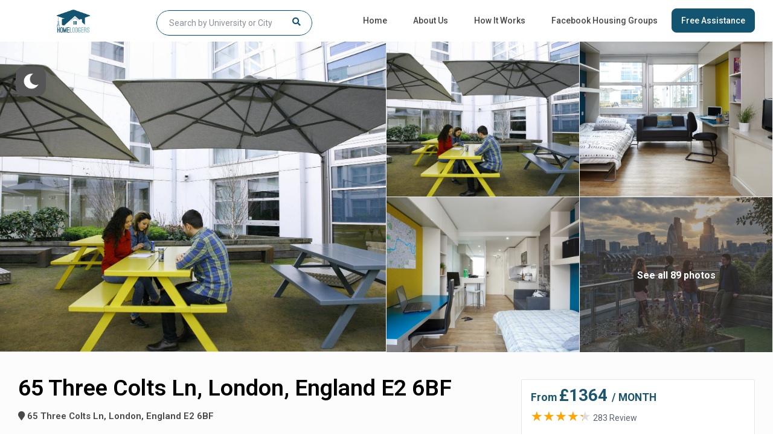

--- FILE ---
content_type: text/html; charset=UTF-8
request_url: https://www.homelodgers.com/student-accommodation-london/65-three-colts-ln-london-england-e2-6bf/
body_size: 43990
content:
<!DOCTYPE html>
<html lang="en-US">
    <head>
        <meta charset="UTF-8" />
        <meta name="viewport" content="width=device-width, initial-scale=1,user-scalable=no">
        <link rel="pingback" href="https://www.homelodgers.com/xmlrpc.php" />
        
    <meta name='robots' content='index, follow, max-image-preview:large, max-snippet:-1, max-video-preview:-1' />

	<!-- This site is optimized with the Yoast SEO plugin v21.5 - https://yoast.com/wordpress/plugins/seo/ -->
	<title>65 Three Colts Ln, London, England E2 6BF - Student Home at Your Comfort | Student Accommodation</title>
	<link rel="canonical" href="https://www.homelodgers.com/student-accommodation-london/65-three-colts-ln-london-england-e2-6bf/" />
	<meta property="og:locale" content="en_US" />
	<meta property="og:type" content="article" />
	<meta property="og:title" content="65 Three Colts Ln, London, England E2 6BF - Student Home at Your Comfort | Student Accommodation" />
	<meta property="og:url" content="https://www.homelodgers.com/student-accommodation-london/65-three-colts-ln-london-england-e2-6bf/" />
	<meta property="og:site_name" content="Student Home at Your Comfort | Student Accommodation" />
	<meta property="og:image" content="https://www.homelodgers.com/webservice/pro-images/70576/house/c1/5dabf79eb2e71129c992324fcfcfdb41402cab.jpg" />
	<meta name="twitter:card" content="summary_large_image" />
	<meta name="twitter:image" content="https://www.homelodgers.com/webservice/pro-images/70576/house/c1/5dabf79eb2e71129c992324fcfcfdb41402cab.jpg" />
	<script type="application/ld+json" class="yoast-schema-graph">{"@context":"https://schema.org","@graph":[{"@type":"WebPage","@id":"https://www.homelodgers.com/student-accommodation-london/65-three-colts-ln-london-england-e2-6bf/","url":"https://www.homelodgers.com/student-accommodation-london/65-three-colts-ln-london-england-e2-6bf/","name":"65 Three Colts Ln, London, England E2 6BF - Student Home at Your Comfort | Student Accommodation","isPartOf":{"@id":"https://www.homelodgers.com/#website"},"primaryImageOfPage":{"@id":"https://www.homelodgers.com/student-accommodation-london/65-three-colts-ln-london-england-e2-6bf/#primaryimage"},"image":{"@id":"https://www.homelodgers.com/student-accommodation-london/65-three-colts-ln-london-england-e2-6bf/#primaryimage"},"thumbnailUrl":"https://www.homelodgers.com/webservice/pro-images/70576/house/c1/5dabf79eb2e71129c992324fcfcfdb41402cab.jpg","datePublished":"2022-08-25T10:45:50+00:00","dateModified":"2022-08-25T10:45:50+00:00","breadcrumb":{"@id":"https://www.homelodgers.com/student-accommodation-london/65-three-colts-ln-london-england-e2-6bf/#breadcrumb"},"inLanguage":"en-US","potentialAction":[{"@type":"ReadAction","target":["https://www.homelodgers.com/student-accommodation-london/65-three-colts-ln-london-england-e2-6bf/"]}]},{"@type":"ImageObject","inLanguage":"en-US","@id":"https://www.homelodgers.com/student-accommodation-london/65-three-colts-ln-london-england-e2-6bf/#primaryimage","url":"https://www.homelodgers.com/webservice/pro-images/70576/house/c1/5dabf79eb2e71129c992324fcfcfdb41402cab.jpg","contentUrl":"https://www.homelodgers.com/webservice/pro-images/70576/house/c1/5dabf79eb2e71129c992324fcfcfdb41402cab.jpg"},{"@type":"BreadcrumbList","@id":"https://www.homelodgers.com/student-accommodation-london/65-three-colts-ln-london-england-e2-6bf/#breadcrumb","itemListElement":[{"@type":"ListItem","position":1,"name":"Home","item":"https://www.homelodgers.com/"},{"@type":"ListItem","position":2,"name":"Listings","item":"https://www.homelodgers.com/properties/"},{"@type":"ListItem","position":3,"name":"65 Three Colts Ln, London, England E2 6BF"}]},{"@type":"WebSite","@id":"https://www.homelodgers.com/#website","url":"https://www.homelodgers.com/","name":"Student Home at Your Comfort | Student Accommodation","description":"Homelodgers.Com","potentialAction":[{"@type":"SearchAction","target":{"@type":"EntryPoint","urlTemplate":"https://www.homelodgers.com/?s={search_term_string}"},"query-input":"required name=search_term_string"}],"inLanguage":"en-US"}]}</script>
	<!-- / Yoast SEO plugin. -->


<link rel='dns-prefetch' href='//maps-api-ssl.google.com' />
<link rel='dns-prefetch' href='//cdnjs.cloudflare.com' />
<link rel='dns-prefetch' href='//fonts.googleapis.com' />
<link rel="alternate" type="application/rss+xml" title="Student Home at Your Comfort | Student Accommodation &raquo; Feed" href="https://www.homelodgers.com/feed/" />
<link rel="alternate" type="application/rss+xml" title="Student Home at Your Comfort | Student Accommodation &raquo; Comments Feed" href="https://www.homelodgers.com/comments/feed/" />
<link rel="alternate" type="application/rss+xml" title="Student Home at Your Comfort | Student Accommodation &raquo; 65 Three Colts Ln, London, England E2 6BF Comments Feed" href="https://www.homelodgers.com/student-accommodation-london/65-three-colts-ln-london-england-e2-6bf/feed/" />
<link rel="alternate" title="oEmbed (JSON)" type="application/json+oembed" href="https://www.homelodgers.com/wp-json/oembed/1.0/embed?url=https%3A%2F%2Fwww.homelodgers.com%2Fstudent-accommodation-london%2F65-three-colts-ln-london-england-e2-6bf%2F" />
<link rel="alternate" title="oEmbed (XML)" type="text/xml+oembed" href="https://www.homelodgers.com/wp-json/oembed/1.0/embed?url=https%3A%2F%2Fwww.homelodgers.com%2Fstudent-accommodation-london%2F65-three-colts-ln-london-england-e2-6bf%2F&#038;format=xml" />
<style id='wp-img-auto-sizes-contain-inline-css' type='text/css'>
img:is([sizes=auto i],[sizes^="auto," i]){contain-intrinsic-size:3000px 1500px}
/*# sourceURL=wp-img-auto-sizes-contain-inline-css */
</style>
<link rel='stylesheet' id='wp-dark-mode-frontend-css' href='https://www.homelodgers.com/wp-content/plugins/wp-dark-mode/assets/css/frontend.min.css?ver=4.2.4' type='text/css' media='all' />
<style id='wp-dark-mode-frontend-inline-css' type='text/css'>
body{--wp-dark-mode-scale: 1;}
/*# sourceURL=wp-dark-mode-frontend-inline-css */
</style>
<style id='wp-emoji-styles-inline-css' type='text/css'>

	img.wp-smiley, img.emoji {
		display: inline !important;
		border: none !important;
		box-shadow: none !important;
		height: 1em !important;
		width: 1em !important;
		margin: 0 0.07em !important;
		vertical-align: -0.1em !important;
		background: none !important;
		padding: 0 !important;
	}
/*# sourceURL=wp-emoji-styles-inline-css */
</style>
<link rel='stylesheet' id='wp-block-library-css' href='https://www.homelodgers.com/wp-includes/css/dist/block-library/style.min.css?ver=6.9' type='text/css' media='all' />
<style id='global-styles-inline-css' type='text/css'>
:root{--wp--preset--aspect-ratio--square: 1;--wp--preset--aspect-ratio--4-3: 4/3;--wp--preset--aspect-ratio--3-4: 3/4;--wp--preset--aspect-ratio--3-2: 3/2;--wp--preset--aspect-ratio--2-3: 2/3;--wp--preset--aspect-ratio--16-9: 16/9;--wp--preset--aspect-ratio--9-16: 9/16;--wp--preset--color--black: #000000;--wp--preset--color--cyan-bluish-gray: #abb8c3;--wp--preset--color--white: #ffffff;--wp--preset--color--pale-pink: #f78da7;--wp--preset--color--vivid-red: #cf2e2e;--wp--preset--color--luminous-vivid-orange: #ff6900;--wp--preset--color--luminous-vivid-amber: #fcb900;--wp--preset--color--light-green-cyan: #7bdcb5;--wp--preset--color--vivid-green-cyan: #00d084;--wp--preset--color--pale-cyan-blue: #8ed1fc;--wp--preset--color--vivid-cyan-blue: #0693e3;--wp--preset--color--vivid-purple: #9b51e0;--wp--preset--gradient--vivid-cyan-blue-to-vivid-purple: linear-gradient(135deg,rgb(6,147,227) 0%,rgb(155,81,224) 100%);--wp--preset--gradient--light-green-cyan-to-vivid-green-cyan: linear-gradient(135deg,rgb(122,220,180) 0%,rgb(0,208,130) 100%);--wp--preset--gradient--luminous-vivid-amber-to-luminous-vivid-orange: linear-gradient(135deg,rgb(252,185,0) 0%,rgb(255,105,0) 100%);--wp--preset--gradient--luminous-vivid-orange-to-vivid-red: linear-gradient(135deg,rgb(255,105,0) 0%,rgb(207,46,46) 100%);--wp--preset--gradient--very-light-gray-to-cyan-bluish-gray: linear-gradient(135deg,rgb(238,238,238) 0%,rgb(169,184,195) 100%);--wp--preset--gradient--cool-to-warm-spectrum: linear-gradient(135deg,rgb(74,234,220) 0%,rgb(151,120,209) 20%,rgb(207,42,186) 40%,rgb(238,44,130) 60%,rgb(251,105,98) 80%,rgb(254,248,76) 100%);--wp--preset--gradient--blush-light-purple: linear-gradient(135deg,rgb(255,206,236) 0%,rgb(152,150,240) 100%);--wp--preset--gradient--blush-bordeaux: linear-gradient(135deg,rgb(254,205,165) 0%,rgb(254,45,45) 50%,rgb(107,0,62) 100%);--wp--preset--gradient--luminous-dusk: linear-gradient(135deg,rgb(255,203,112) 0%,rgb(199,81,192) 50%,rgb(65,88,208) 100%);--wp--preset--gradient--pale-ocean: linear-gradient(135deg,rgb(255,245,203) 0%,rgb(182,227,212) 50%,rgb(51,167,181) 100%);--wp--preset--gradient--electric-grass: linear-gradient(135deg,rgb(202,248,128) 0%,rgb(113,206,126) 100%);--wp--preset--gradient--midnight: linear-gradient(135deg,rgb(2,3,129) 0%,rgb(40,116,252) 100%);--wp--preset--font-size--small: 13px;--wp--preset--font-size--medium: 20px;--wp--preset--font-size--large: 36px;--wp--preset--font-size--x-large: 42px;--wp--preset--spacing--20: 0.44rem;--wp--preset--spacing--30: 0.67rem;--wp--preset--spacing--40: 1rem;--wp--preset--spacing--50: 1.5rem;--wp--preset--spacing--60: 2.25rem;--wp--preset--spacing--70: 3.38rem;--wp--preset--spacing--80: 5.06rem;--wp--preset--shadow--natural: 6px 6px 9px rgba(0, 0, 0, 0.2);--wp--preset--shadow--deep: 12px 12px 50px rgba(0, 0, 0, 0.4);--wp--preset--shadow--sharp: 6px 6px 0px rgba(0, 0, 0, 0.2);--wp--preset--shadow--outlined: 6px 6px 0px -3px rgb(255, 255, 255), 6px 6px rgb(0, 0, 0);--wp--preset--shadow--crisp: 6px 6px 0px rgb(0, 0, 0);}:where(.is-layout-flex){gap: 0.5em;}:where(.is-layout-grid){gap: 0.5em;}body .is-layout-flex{display: flex;}.is-layout-flex{flex-wrap: wrap;align-items: center;}.is-layout-flex > :is(*, div){margin: 0;}body .is-layout-grid{display: grid;}.is-layout-grid > :is(*, div){margin: 0;}:where(.wp-block-columns.is-layout-flex){gap: 2em;}:where(.wp-block-columns.is-layout-grid){gap: 2em;}:where(.wp-block-post-template.is-layout-flex){gap: 1.25em;}:where(.wp-block-post-template.is-layout-grid){gap: 1.25em;}.has-black-color{color: var(--wp--preset--color--black) !important;}.has-cyan-bluish-gray-color{color: var(--wp--preset--color--cyan-bluish-gray) !important;}.has-white-color{color: var(--wp--preset--color--white) !important;}.has-pale-pink-color{color: var(--wp--preset--color--pale-pink) !important;}.has-vivid-red-color{color: var(--wp--preset--color--vivid-red) !important;}.has-luminous-vivid-orange-color{color: var(--wp--preset--color--luminous-vivid-orange) !important;}.has-luminous-vivid-amber-color{color: var(--wp--preset--color--luminous-vivid-amber) !important;}.has-light-green-cyan-color{color: var(--wp--preset--color--light-green-cyan) !important;}.has-vivid-green-cyan-color{color: var(--wp--preset--color--vivid-green-cyan) !important;}.has-pale-cyan-blue-color{color: var(--wp--preset--color--pale-cyan-blue) !important;}.has-vivid-cyan-blue-color{color: var(--wp--preset--color--vivid-cyan-blue) !important;}.has-vivid-purple-color{color: var(--wp--preset--color--vivid-purple) !important;}.has-black-background-color{background-color: var(--wp--preset--color--black) !important;}.has-cyan-bluish-gray-background-color{background-color: var(--wp--preset--color--cyan-bluish-gray) !important;}.has-white-background-color{background-color: var(--wp--preset--color--white) !important;}.has-pale-pink-background-color{background-color: var(--wp--preset--color--pale-pink) !important;}.has-vivid-red-background-color{background-color: var(--wp--preset--color--vivid-red) !important;}.has-luminous-vivid-orange-background-color{background-color: var(--wp--preset--color--luminous-vivid-orange) !important;}.has-luminous-vivid-amber-background-color{background-color: var(--wp--preset--color--luminous-vivid-amber) !important;}.has-light-green-cyan-background-color{background-color: var(--wp--preset--color--light-green-cyan) !important;}.has-vivid-green-cyan-background-color{background-color: var(--wp--preset--color--vivid-green-cyan) !important;}.has-pale-cyan-blue-background-color{background-color: var(--wp--preset--color--pale-cyan-blue) !important;}.has-vivid-cyan-blue-background-color{background-color: var(--wp--preset--color--vivid-cyan-blue) !important;}.has-vivid-purple-background-color{background-color: var(--wp--preset--color--vivid-purple) !important;}.has-black-border-color{border-color: var(--wp--preset--color--black) !important;}.has-cyan-bluish-gray-border-color{border-color: var(--wp--preset--color--cyan-bluish-gray) !important;}.has-white-border-color{border-color: var(--wp--preset--color--white) !important;}.has-pale-pink-border-color{border-color: var(--wp--preset--color--pale-pink) !important;}.has-vivid-red-border-color{border-color: var(--wp--preset--color--vivid-red) !important;}.has-luminous-vivid-orange-border-color{border-color: var(--wp--preset--color--luminous-vivid-orange) !important;}.has-luminous-vivid-amber-border-color{border-color: var(--wp--preset--color--luminous-vivid-amber) !important;}.has-light-green-cyan-border-color{border-color: var(--wp--preset--color--light-green-cyan) !important;}.has-vivid-green-cyan-border-color{border-color: var(--wp--preset--color--vivid-green-cyan) !important;}.has-pale-cyan-blue-border-color{border-color: var(--wp--preset--color--pale-cyan-blue) !important;}.has-vivid-cyan-blue-border-color{border-color: var(--wp--preset--color--vivid-cyan-blue) !important;}.has-vivid-purple-border-color{border-color: var(--wp--preset--color--vivid-purple) !important;}.has-vivid-cyan-blue-to-vivid-purple-gradient-background{background: var(--wp--preset--gradient--vivid-cyan-blue-to-vivid-purple) !important;}.has-light-green-cyan-to-vivid-green-cyan-gradient-background{background: var(--wp--preset--gradient--light-green-cyan-to-vivid-green-cyan) !important;}.has-luminous-vivid-amber-to-luminous-vivid-orange-gradient-background{background: var(--wp--preset--gradient--luminous-vivid-amber-to-luminous-vivid-orange) !important;}.has-luminous-vivid-orange-to-vivid-red-gradient-background{background: var(--wp--preset--gradient--luminous-vivid-orange-to-vivid-red) !important;}.has-very-light-gray-to-cyan-bluish-gray-gradient-background{background: var(--wp--preset--gradient--very-light-gray-to-cyan-bluish-gray) !important;}.has-cool-to-warm-spectrum-gradient-background{background: var(--wp--preset--gradient--cool-to-warm-spectrum) !important;}.has-blush-light-purple-gradient-background{background: var(--wp--preset--gradient--blush-light-purple) !important;}.has-blush-bordeaux-gradient-background{background: var(--wp--preset--gradient--blush-bordeaux) !important;}.has-luminous-dusk-gradient-background{background: var(--wp--preset--gradient--luminous-dusk) !important;}.has-pale-ocean-gradient-background{background: var(--wp--preset--gradient--pale-ocean) !important;}.has-electric-grass-gradient-background{background: var(--wp--preset--gradient--electric-grass) !important;}.has-midnight-gradient-background{background: var(--wp--preset--gradient--midnight) !important;}.has-small-font-size{font-size: var(--wp--preset--font-size--small) !important;}.has-medium-font-size{font-size: var(--wp--preset--font-size--medium) !important;}.has-large-font-size{font-size: var(--wp--preset--font-size--large) !important;}.has-x-large-font-size{font-size: var(--wp--preset--font-size--x-large) !important;}
/*# sourceURL=global-styles-inline-css */
</style>

<style id='classic-theme-styles-inline-css' type='text/css'>
/*! This file is auto-generated */
.wp-block-button__link{color:#fff;background-color:#32373c;border-radius:9999px;box-shadow:none;text-decoration:none;padding:calc(.667em + 2px) calc(1.333em + 2px);font-size:1.125em}.wp-block-file__button{background:#32373c;color:#fff;text-decoration:none}
/*# sourceURL=/wp-includes/css/classic-themes.min.css */
</style>
<link rel='stylesheet' id='wp-components-css' href='https://www.homelodgers.com/wp-includes/css/dist/components/style.min.css?ver=6.9' type='text/css' media='all' />
<link rel='stylesheet' id='wp-preferences-css' href='https://www.homelodgers.com/wp-includes/css/dist/preferences/style.min.css?ver=6.9' type='text/css' media='all' />
<link rel='stylesheet' id='wp-block-editor-css' href='https://www.homelodgers.com/wp-includes/css/dist/block-editor/style.min.css?ver=6.9' type='text/css' media='all' />
<link rel='stylesheet' id='wp-reusable-blocks-css' href='https://www.homelodgers.com/wp-includes/css/dist/reusable-blocks/style.min.css?ver=6.9' type='text/css' media='all' />
<link rel='stylesheet' id='wp-patterns-css' href='https://www.homelodgers.com/wp-includes/css/dist/patterns/style.min.css?ver=6.9' type='text/css' media='all' />
<link rel='stylesheet' id='wp-editor-css' href='https://www.homelodgers.com/wp-includes/css/dist/editor/style.min.css?ver=6.9' type='text/css' media='all' />
<link rel='stylesheet' id='rentals_gutenberg-cgb-style-css-css' href='https://www.homelodgers.com/wp-content/plugins/rentals-gutenberg/dist/blocks.style.build.css?ver=6.9' type='text/css' media='all' />
<link rel='stylesheet' id='eclg-form-style-css' href='https://www.homelodgers.com/wp-content/plugins/free-assistance-form//css/form.css?ver=1.1.1' type='text/css' media='all' />
<link rel='stylesheet' id='eclg-intl-style-css' href='https://cdnjs.cloudflare.com/ajax/libs/intl-tel-input/16.0.8/css/intlTelInput.css?ver=1.1.1' type='text/css' media='all' />
<link rel='stylesheet' id='eclg-style-css' href='https://www.homelodgers.com/wp-content/plugins/free-assistance-form//css/eclg-style.css?ver=1.1.1' type='text/css' media='all' />
<link rel='stylesheet' id='awsm-jobs-general-css' href='https://www.homelodgers.com/wp-content/plugins/wp-job-openings/assets/css/general.min.css?ver=3.4.3' type='text/css' media='all' />
<link rel='stylesheet' id='awsm-jobs-style-css' href='https://www.homelodgers.com/wp-content/plugins/wp-job-openings/assets/css/style.min.css?ver=3.4.3' type='text/css' media='all' />
<link rel='stylesheet' id='bootstrap-css' href='https://www.homelodgers.com/wp-content/themes/wprentals/css/bootstrap.css?ver=1.0' type='text/css' media='all' />
<link rel='stylesheet' id='bootstrap-theme-css' href='https://www.homelodgers.com/wp-content/themes/wprentals/css/bootstrap-theme.css?ver=1.0' type='text/css' media='all' />
<link rel='stylesheet' id='wpestate_style-css' href='https://www.homelodgers.com/wp-content/themes/wprentals/style.css?ver=all' type='text/css' media='all' />
<link rel='stylesheet' id='wpestate-child-style-css' href='https://www.homelodgers.com/wp-content/themes/wprentals-child/style.css?ver=2.7' type='text/css' media='all' />
<link rel='stylesheet' id='wpestate_media-css' href='https://www.homelodgers.com/wp-content/themes/wprentals/css/my_media.css?ver=1.0' type='text/css' media='all' />
<link rel='stylesheet' id='jquery-ui.min-css' href='https://www.homelodgers.com/wp-content/themes/wprentals/css/jquery-ui.min.css?ver=6.9' type='text/css' media='all' />
<link rel='stylesheet' id='daterangepicker-css' href='https://www.homelodgers.com/wp-content/themes/wprentals/css/daterangepicker.css?ver=6.9' type='text/css' media='all' />
<link rel='stylesheet' id='jquery.fancybox-css' href='https://www.homelodgers.com/wp-content/themes/wprentals/css/jquery.fancybox.css?ver=1.0' type='text/css' media='all' />
<link rel='stylesheet' id='wpestate-roboto-css' href='https://fonts.googleapis.com/css?family=Roboto%3A300%2C400%2C500%2C600%2C700%2C900&#038;display=swap&#038;subset=latin-ext&#038;ver=6.9' type='text/css' media='all' />
<link rel='stylesheet' id='fontello-css' href='https://www.homelodgers.com/wp-content/themes/wprentals/css/fontello.css?ver=6.9' type='text/css' media='all' />
<link rel='stylesheet' id='font-awesome.min-css' href='https://www.homelodgers.com/wp-content/themes/wprentals/css/fontawesome/css/font-awesome.min.css?ver=6.9' type='text/css' media='all' />
<link rel='stylesheet' id='font-awesome5.min-css' href='https://www.homelodgers.com/wp-content/themes/wprentals/css/fontawesome/all.css?ver=6.9' type='text/css' media='all' />
<script type="text/javascript" src="https://www.homelodgers.com/wp-content/plugins/wp-dark-mode/assets/js/dark-mode.min.js?ver=4.2.4" id="wp-dark-mode-js-js"></script>
<script type="text/javascript" id="wp-dark-mode-frontend-js-extra">
/* <![CDATA[ */
var wpDarkMode = {"config":{"brightness":100,"contrast":90,"sepia":10},"enable_preset":"","customize_colors":"","colors":{"bg":"#000","text":"#dfdedb","link":"#e58c17"},"enable_frontend":"1","enable_backend":"","enable_os_mode":"1","excludes":"rs-fullwidth-wrap, .mejs-container, ._channels-container","includes":"","is_excluded":"","remember_darkmode":"","default_mode":"","keyboard_shortcut":"1","url_parameter":"","images":"","videos":"","is_pro_active":"","is_ultimate_active":"","pro_version":"0","is_elementor_editor":"","is_block_editor":"","frontend_mode":"","pluginUrl":"https://www.homelodgers.com/wp-content/plugins/wp-dark-mode/"};
//# sourceURL=wp-dark-mode-frontend-js-extra
/* ]]> */
</script>
<script type="text/javascript" src="https://www.homelodgers.com/wp-content/plugins/wp-dark-mode/assets/js/frontend.min.js?ver=4.2.4" id="wp-dark-mode-frontend-js"></script>
<script type="text/javascript" id="eclg-public-js-js-extra">
/* <![CDATA[ */
var EcLg = {"ajaxurl":"https://www.homelodgers.com/wp-admin/admin-ajax.php","fname_empty":"Please enter your Name.","lname_empty":"Please enter your lastname.","email_empty":"Please enter email address.","phone_empty":"Please enter phone no.","gender_empty":"Please Select gender.","country_empty":"Please Select country.","city_empty":"Please Select city.","profession_empty":"Please Select profession.","university_empty":"Please enter university name.","budget_empty":"Please Select budget.","usa_pet_empty":"Please Select this field.","usa_nob_empty":"Please Select this field.","usa_apart_type_empty":"Please Select this field.","usa_c_score_empty":"Please Select this field.","usa_guarantor_empty":"Please Select this field.","groupbooking_empty":"Please Select groupbooking number.","specific_accommodation_empty":"Please enter specific accommodatio.","check_in_empty":"Please enter check in time.","check_out_empty":"Please enter check out time.","nationality_empty":"Please Select nationality.","email_valid":"Please enter valid email address."};
//# sourceURL=eclg-public-js-js-extra
/* ]]> */
</script>
<script type="text/javascript" src="https://www.homelodgers.com/wp-content/plugins/free-assistance-form//js/eclg-public.js?ver=1.1.1" id="eclg-public-js-js"></script>
<script type="text/javascript" src="https://www.homelodgers.com/wp-includes/js/jquery/jquery.min.js?ver=3.7.1" id="jquery-core-js"></script>
<script type="text/javascript" src="https://www.homelodgers.com/wp-includes/js/jquery/jquery-migrate.min.js?ver=3.4.1" id="jquery-migrate-js"></script>
<script type="text/javascript" src="https://www.homelodgers.com/wp-content/themes/wprentals/js/modernizr.custom.62456.js?ver=1.0" id="modernizr-js"></script>
<script type="text/javascript" src="https://maps-api-ssl.google.com/maps/api/js?v=quarterly&amp;libraries=places&amp;language=en&amp;key=AIzaSyBEb_u0MB4_Hr_cW3bldq2a-D6s4dkfW-M&amp;ver=1.0" id="wpestate_googlemap-js"></script>
<link rel="https://api.w.org/" href="https://www.homelodgers.com/wp-json/" /><link rel="EditURI" type="application/rsd+xml" title="RSD" href="https://www.homelodgers.com/xmlrpc.php?rsd" />
<meta name="generator" content="WordPress 6.9" />
<link rel='shortlink' href='https://www.homelodgers.com/?p=70576' />

        <meta property="og:image" content="https://www.homelodgers.com/webservice/pro-images/70576/house/c1/5dabf79eb2e71129c992324fcfcfdb41402cab.jpg"/>
        <meta property="og:image:secure_url" content="https://www.homelodgers.com/webservice/pro-images/70576/house/c1/5dabf79eb2e71129c992324fcfcfdb41402cab.jpg" />
        <meta property="og:description"  content=" " />
    <style type='text/css'>
    #search_wrapper {
        bottom:49%;

    }
    #search_wrapper.search_wr_oldtype {
        height: 71px;
    }

.review-date,
.category_icon_wrapper a,
.category_text,
.breadcrumb a,
.top_bar,
.top_bar a,
.listing-details,
.property_location .inforoom,
.property_location .infoguest,
.property_location .infosize,
.meta-element-head,
.meta-info,
.meta-info a,
.navigational_links a,
.agent_meta,
.agent_meta a,
.agent_pos,
.comment_date,
#adv_extended_close_adv,
#adv_extended_close_mobile,
#inforoom,
#infoguest,
#infosize,
.featured_article_secondline,
.featured_article_right{
    color: #015470;
}

#street-view{
    background-color: #015470;
}


a,
.category_tagline a,
.property_listing a,
#user_terms_register_wd_label a,
#user_terms_register_wd_label,
#user_terms_register_topbar_link,
.single-content p a,
.blog_featured.type_1_class .blog-title .featued_article_categories_list a{
    color: #015470;
}
.more_list{
 color: #015470!important;
}

.single-estate_property .owner_read_more{
    color: #fff!important;
    opacity: 0.7;
}
.owner_read_more:hover,
.property_menu_item a:hover{
        color: #fff!important;
        opacity:1;
    }
#colophon {background-color: #015470;}#colophon, #colophon a, #colophon li a,.widget-title-footer,
    #colophon .latest_listings .price_unit{color: #ffffff;}.social_icons_owner i,
           .owner-image-container,
           .owner_listing_image{
               border-color:#015470;
         }
    .comment-form #submit:hover,
    .vc_button.wpb_btn-info:active,
    .vc_button.wpb_btn-info.active,
    .vc_button.wpb_btn-info.disabled,
    .vc_button.wpb_btn-info[disabled],{
        background-color:#015470!important;
        border:1px solid #015470;
    }


    #agent_submit_contact:hover,
    .advanced_search_submit_button:hover,
    #submit_action:hover,
    #advanced_submit_3:hover,
    #advanced_submit_4:hover,
    .adv_handler:hover,
    #submit_booking_front_instant:hover,
    #submit_booking_front:hover,
    #submit_booking_front_link:hover,
    #advanced_submit_widget:hover,
    #advanced_submit_2_mobile:hover,
    #advanced_submit_2:hover{
        background: linear-gradient(90deg, #015470 50%, #015470 100%);
    }

    #form_submit_1:hover,
    .contact_owner_reservation:hover,
    .full_invoice_reminder:hover,
    #change_pass:hover,
    #update_profile:hover,
    #view_profile:hover,
    .mess_send_reply_button:hover,
    #set_price_dates:hover,
    .search_dashborad_header .wpb_btn-info.wpb_btn-small.wpestate_vc_button.vc_button:hover,
    .search_dashborad_header .wpestate_vc_button:hover,
    .vc_button.wpb_btn-info:hover{
        background-color:#015470;
    }

    #aaiu-uploader:hover,
    #send_sms_pin:hover,
    #validate_phone:hover,
    #edit_prop_image:hover,
    #edit_prop_ammenities:hover,
    #edit_calendar:hover,
    #edit_prop_locations:hover,
    #google_capture:hover,
    #edit_prop_details:hover,
    #edit_prop_image:hover,
    #edit_prop_price:hover,
    #edit_prop_1:hover,
    #wp-submit-register:hover,
    #wp-forgot-but:hover,
    #wp-login-but:hover,
    .comment-form #submit:hover,
    #wp-forgot-but_shortcode:hover,
    #wp-login-but-wd:hover,
    #wp-submit-register_wd:hover,
    #advanced_submit_shorcode:hover,
    #submit_mess_front:hover,
    .modal-content #wp-forgot-but_mod:hover{
        background-color:#015470!important;
    }  #access ul.menu >li>a:hover,
            #access > ul > li:hover > a,
            #access .menu li:hover>a:focus,
            #access .menu li:hover>a,
            #access .menu li:hover>a:active,
            .hover_type_4  #access .menu > li:hover>a,
            .hover_type_3  #access .menu > li:hover>a,
            .signuplink:hover,
            .customnav #access ul.menu >li>a,
            .customnav #access > ul > li:hover > a,
            .customnav #access .menu li:hover>a:focus,
            .customnav #access .menu li:hover>a,
            .customnav #access .menu li:hover>a:active,
            .customnav .hover_type_4  #access .menu > li:hover>a,
            .customnav .hover_type_3  #access .menu > li:hover>a,
            .customnav .signuplink:hover, 
            .customnav .menu_username:hover,
            .customnav #topbarlogin:hover:before, 
            .customnav #topbarregister:hover:before, 
            .customnav .signuplink:hover:before{
                color: #015470;
        }  #access .current-menu-item >a,
        #access .current-menu-parent>a,
        #access .current-menu-ancestor>a,
        #access .current-menu-item{
        color: #015470!important;
    }.transparent_header #access a:hover,
           .transparent_header #access .menu li:hover>a,
           .transparent_header .signuplink:hover, 
           .transparent_header .menu_username:hover,
           .transparent_header #topbarlogin:hover:before, 
           .transparent_header #topbarregister:hover:before, 
           .transparent_header .signuplink:hover:before{
                color: #015470;
        }
        .header_transparent .customnav #access ul.menu >li>a:hover,
        .header_transparent #access ul.menu >li>a:hover,
        .header_transparent .hover_type_3 #access .menu > li:hover>a,
        .header_transparent .hover_type_4 #access .menu > li:hover>a,
        .header_transparent .hover_type_6 #access .menu > li:hover>a {
            color: #015470;
        }
        .header_transparent .hover_type_5 #access .menu > li:hover>a {
            border-bottom: 3px solid #015470;
        }
        .header_transparent .hover_type_6 #access .menu > li:hover>a {
          border: 2px solid #015470;
        }
        .header_transparent .hover_type_2 #access .menu > li:hover>a:before {
            border-top: 3px solid #015470;
        }
            .advanced_search_submit_button,
            #advanced_submit_widget,
            #advanced_submit_2_mobile,
            #advanced_submit_2,
            #advanced_submit_3,
            #advanced_submit_shorcode,
            .adv_handler,
            #advanced_submit_4{
               background:#015470!important;
            }.no_link_details.custom_prop_header,.no_link_details.custom_prop_header a{
        font-size:16px;
    }.wide_property.property_flex .listing-unit-img-wrapper {
    width: 274px;
}</style><meta name="generator" content="Elementor 3.17.2; features: e_dom_optimization, e_optimized_assets_loading, e_optimized_css_loading, additional_custom_breakpoints; settings: css_print_method-external, google_font-enabled, font_display-auto">
<link rel="icon" href="https://www.homelodgers.com/wp-content/uploads/2022/07/favicon.png" sizes="32x32" />
<link rel="icon" href="https://www.homelodgers.com/wp-content/uploads/2022/07/favicon.png" sizes="192x192" />
<link rel="apple-touch-icon" href="https://www.homelodgers.com/wp-content/uploads/2022/07/favicon.png" />
<meta name="msapplication-TileImage" content="https://www.homelodgers.com/wp-content/uploads/2022/07/favicon.png" />
		<style type="text/css" id="wp-custom-css">
			.button-bar{display:none;}
#colophon {
  z-index: 9;
  position: relative;
}
div#filtersidebar {
    height: 100vh;
}
.cityfootersection {
    position: relative;
    z-index: 2;
    background: #fff;
	    width: 100%;
}
.mobile_booking_wrapper {
    display: none;
}
.cityfootersectionwithmargin {
    width: 90%;
    margin: 0 auto;
	  padding: 50px 0px;
}
.cityfootersectionwithmargin h2.headingtitle {
    font-size: 30px;
}

div#adv-search-header-mobile {
    display: none;
}

.select2-container { 
    width: 100% !important;
}

.citymoreinfo {
    padding-top: 42px;
}
.citymoreinfo .panel-title a {
    font-size: 22px;
}

#universitydrop .map-icons span {
    font-size: 12px;
    padding: 0px 3px;
}

#cityaround, #univesityin {
   width: 100%;
}
#cityaround a, #univesityin a {
    width: 20%;
    display: inline-block;
}
.cityfaqinfo {
    width: 70%;
}
#filtersidebar span#Clearfilter {
    float: right;
    font-weight: 600;
    text-decoration: underline;
	cursor: pointer;
}
.cityfaqinfo h4.panel-title {
    margin: 0px;
}


#first ul.xoxo #media_image-2 img{width:30%; max-width:100%;}
#colophon .widget-container li:hover > a, #colophon .widget-container li:hover::before{color:#000;}

.price_name {
    font-size: 16px;
    font-weight: 500;
    padding: 12px;
    color: #000;
}

.single-estate_property .tags li {
    padding: 4px 15px !important;
    margin: 4px;
    font-weight: 500;
}
.property_menu_wrapper_hidden {
    background: #15536e;
}

#listing_description_content u {
    text-decoration: none;
}
.tags2 li {
    background: #1f5d77 !important;
    color: #fff !important;
    padding: 4px 11px !important;
    margin: 3px;
    font-size: 1.3rem !important;
}

.listing_content {
    font-size: 15px !important; 
}


button.slick-prev.slick-arrow, button.slick-next.slick-arrow { 
    background-color: #1f5d77 !important;
 
}
#google_map_prop_list_sidebar .pagination_ajax_search_home {
    margin-left: 0px;
    margin: 0 auto;
}

.videolink.btn.btn-primary { 
    z-index: 9;
}

.videolink.btn.btn-primary a:hover {
    color: #fff !important;
}

.free_assistance_btn a{color: #fff!important;padding: 8px 15px!important;background-color:#135470; border-radius:8px;border:1px solid #135470;}
.free_assistance_btn a:hover{background-color:#fff;color:#135470!important;}

.logo img{    width: 5%;    max-height: initial;max-width:100%;
    left: 16%;}
.header_wrapper.header_type1.header_align_center.customnav .logo img{padding-left:0;}
#colophon{background-size:cover;}
#access ul{    position: absolute;
    right: 15%;
    bottom: 17%;}
i.fas.fa-chevron-up {
    color: #fff;
}
.wpcf7-form{    background-color: transparent;    border: none;
    padding: 0;}
.wpcf7-form-control-wrap input[type=text], .wpcf7-form-control-wrap input[type=password], .wpcf7-form-control-wrap input[type=email], .wpcf7-form-control-wrap input[type=url], .wpcf7-form-control-wrap input[type=number], .wpcf7-form-control-wrap textarea{    height: 36px; padding: 6px 15px;
    border-radius: 8px;}
.textwidget p{margin-bottom:0!important;}
.wpcf7 button, html input[type="button"], .wpcf7 input[type="reset"], .wpcf7 input[type="submit"]{    padding: 7px 15px; color: #000;
    background-color: #ffffff;    border-radius: 8px;
    margin-top: 15px;}

.featured-img img{    width: -webkit-fill-available;}
.first-section-home h3{margin:0; padding:0;}
img.trsutpilot-footer {
    max-width: 100%;
    width: 30%;
}
img.footer-payment-img {
    max-width: 100%;
    width: 50%;
}
.map_icon:after{    color: #015470;
}
.header_input i.fa.fa-search {
    position: absolute;
    right: 20px;
    top: 13px;
    color: #135470;
}
#access .free_assistance_btn a.menu-item-link{color:#fff!important;}
#access .free_assistance_btn a.menu-item-link:hover{color:#015470!important}
.listing-hover{    background-color: #1f5d77;}
.blog_featured .blog-title-link:hover{color:#015470!important}

.what-to-expect {
    display: flex;
    flex-wrap: wrap;
    width: 100%;
    border-radius: 12px;
    border: 1px solid #b4b4b4;
    -webkit-box-shadow: 0 2px 19px rgb(0 0 0 / 10%);
    box-shadow: 0 2px 19px rgb(0 0 0 / 10%);
    padding: 12px 10px 10px;
    margin-bottom: 1rem;
}
.apartment-details {
    padding: 10px;
    flex: 50%;
    border-right: solid 1px #ccc;
}
.community-details {
    padding: 10px;
    flex: 50%;
}
.what-to-expect h2 {
    width: 100%;
}
.what-to-expect ul {
    box-sizing: border-box;
    display: flex;
    flex-flow: row wrap;
    width: 100%;
  gap: 14px;
}
.what-to-expect li {
  list-style: none;
  flex-basis: 45.8333%;
  -webkit-box-flex: 0;
  flex-grow: 0;
  max-width: 45.8333%;
	font-size: 14px;
}
i.fas.fa-check.expect {
    color: #15536e;
}
section.roomInfo-tags-section {
    background-color: #fff;
    padding: 10px 0;
    background: #fff;
    -webkit-box-shadow: 0 0 19px rgb(0 0 0 / 10%);
    box-shadow: 0 0 19px rgb(0 0 0 / 10%);
    position: -webkit-sticky;
    position: sticky;
    top: 10px;
}
.info_deta {
    display: inline-block;
    width: 100%;
}
.info_deta .description p {
    font-size: 15px;
    line-height: normal;
    margin-bottom: 20px;
}
.roomInfo.tags ul {
    display: flex;
    justify-content: space-between;
    align-items: center;
}
#eclg-form input[type="checkbox"] {
    width: 18px;
    height: 18px;
    padding: 0;
}
.social-icons{display:flex;    margin-bottom: 20px;justify-content: center;}
.social-icons figure{font-size:20px; margin:0 10px; background-color: transparent;border:2px solid #fff; color:#fff; border-radius:50%; padding: 10px;     padding: 6px;
    width: 50px;
    line-height: 35px;
    height: 50px;}
.social-icons img{max-width:80%;} 


/* 16-09-22 */
.property-details-wrapper {
  display: block;
  width: 100%;
  padding: 0 15px;
}

.page-template-homepage-php #adv-search-header-mobile {
    display: none;
}
.page-template-homepage .content_wrapper, .page-template-product-details .content_wrapper {
    width: 100%;
}
.wp-dark-mode-switcher.floating, .wp-dark-mode-side-toggle-wrap.floating {
    top: 110px;
    align-items: baseline;
	bottom: unset;
}
#access #menu-item-90045 {
	display: none;
}
#access #menu-item-69579 {
	display: inline-block;
}
#map-canvas{
  max-width:1230px;
	width: 100% !important;    
}

ul.tag-manually {
    list-style: none;
    flex-wrap: wrap;
    justify-content: flex-start;
    line-height: 1;
    display: flex;
    margin: 0;
}
.tag-manually li.tag-item-manually {
    text-align: center;
    float: left;
    background-color: transparent;
    border-radius: 20px;
    flex-flow: wrap;
    align-content: center;
    justify-content: space-around;
    align-items: baseline;
    margin-bottom: 8px;
    margin-right: 8px;
    display: flex;
     font-weight: 500;
}
.tag-manually li.tag-item-manually a.tag {
    padding: 10px 15px;
    border: 1px solid #fff;
    border-radius: 5px;
    text-transform: capitalize;
    background-color: #fff;
    border-color: #979393;
	
}
.tag-manually li.tag-item-manually a.tag:hover {
   background-color: #ebebeb;
    color: #979393 !important;
}

/* faq*/

/* Question styles */
.faq_section .question {
   padding: 10px;
    border-radius: 6px;
    background: #F8F9FA;
    transition: all 0.5s ease;
    margin-bottom: 15px;
    font-size: 14px;
}

.faq_section .question:hover h4 {
    color: #1f5d77;
}

.faq_section .question.open {
    -webkit-box-shadow: 0px 0px 17px -1px rgba(0,0,0,0.13);
    -moz-box-shadow: 0px 0px 17px -1px rgba(0,0,0,0.13);
    box-shadow: 0px 0px 17px -1px rgba(0,0,0,0.13);
}

.faq_section .question .faqAnswer { 
    display: none; 
    padding: 20px 10px;
    line-height: 28px;
    color: rgba(0,0,0,0.6);
    font-size: 17px;
}

.faq_section .question.open:hover {
    background: white;
}

.faq_section .question h4 {
    border-radius: 6px;
    margin: 0px;
    padding: 10px;
    color: black;
    font-weight: 400;
    font-size: 20px;
    cursor: pointer;
}

.faq_section .question h4.open {
    margin: 0px;
    border-radius: 6px;
    margin: 0px;
    color: #1f5d77;
    cursor: pointer;
}

.faq_section .question:hover h4 {
    color: #1f5d77;
}

.faq_section .question h4:after {
    content: '\002B';
    color: #777;
    font-weight: bold;
    float: right;
	font-size: 24px;
   
}
.faq_section .question.open h4:after {
    content: "\2212";
    float: right;
    font-size: 24px;
	 color: #1f5d77;
}
/* end */

.elementor-pagination .page-numbers {
    padding: 3px 9px;
    border: 1px solid #1f5d77;
}
.elementor-pagination span.page-numbers.current,.elementor-pagination .page-numbers:hover {
    background: #1f5d77;
    color: #fff !important;
}
.comment-form #submit {
   
    background-color: #1f5d77;
  border-radius:10px
}

body.archive.tag .wpestate_header_image {
    height: 200px !important;
}
body.archive.tag .content_wrapper {
    width: 1170px;
    margin: 0px auto;
    position: relative;
    padding: 0px 0px 30px 0px;
    min-height: auto;
}
@media only screen and (max-width: 1600px){
.half_map_on_right #advanced_search_map_list_hidden, #google_map_prop_list_sidebar {
    width: 50%;
}
#google_map_prop_list_wrapper {
    width: 30%;
}
.freeassistance span.roomoption {
    width: 35%;
}
.freeassistance a.btn.btn-primary {
    width: auto;
    margin-top: 0;
    color: #fff;
}
}
@media screen and (max-width: 1240px) {
	.container, .content_wrapper {
		padding: 0px;
	}
#google_map_prop_list_wrapper, #google_map_prop_list_sidebar {
  width: 100%;
  position: relative;
  top: auto;
  left: auto;
  bottom: auto;
  right: auto;
  overflow: hidden;
	padding: 20px;
}
.half_map_on_right #google_map_prop_list_sidebar {
  right: auto;
  left: 0;
}
	#filtersidebar {
		width: 100%;
	}
}
@media screen and (max-width: 1180px) {
	#menu-primary-menu a:hover, #menu-primary-menu a:focus {
  color: #fff !important;
}
.free_assistance_btn a:hover {
  background-color: inherit;
}
#google_map_prop_list_wrapper, #google_map_prop_list_sidebar {
  width: 100%;
  position: relative;
  top: auto;
  left: auto;
  bottom: auto;
  right: auto;
  overflow: hidden;
}
	.navbar-fixed-top.navbar-fixed-top {
		position: fixed;
	} 
.mobilex-menu #menu-item-90045 {
		display: block;
	}
.mobilex-menu #menu-item-69579 {
	display: none;
}
}

@media screen and (max-width: 991px) {
.cityfaqinfo {
		width: 100%;
	}
#cityaround a, #univesityin a {
  width: 25%;
}
.topcites .col-xs-6 {
    width: 33%;
}
}

@media screen and (max-width: 767px) {
	.pBox h6{font-size: 17px !important;}
	.button-bar {
  padding: 2rem; display:inline-block;
  background: #015470;
  position:sticky;
  bottom: 0;z-index: 99999;width: 100%;
text-align: center;
}
.button-bar a{color:#fff;}
	footer .agent_contanct_form{    width: 100%;}	
	
.properyCount .col-xs-6 {
  float: left;
  width: 50%;
}
.cityfaqinfo {
		width: 100%;
 }
#cityaround a, #univesityin a {
  width: 33%;
}
#google_map_prop_list_wrapper {
  height: 70vh;
}
#google_map_prop_list {
  height: 100%;
  min-height: 70vh;
}
.roomInfo.tags ul {
  display: block;
}
.custom-sidebar {
  padding: 15px;
}
.roomtype .col-md-9 {
  clear: both;
}
	
.info_deta .card figure {
		height: auto;
}
	
.info_deta .card h6 {
  padding-left: 0;
}
div#universitydrop {
  padding: 15px;
  width: 100%;
  left: 0;
  position: relative;
  top: 0;
}
.policies .btn.btn-primary2 {
  margin: 10px;
}
	.select2-container {
		width: 100% !important;
	}
.product-title {
  font-size: 2.75rem;
}
.custom-sidebar .scroll-form {
		height: auto;
}
.topcites .col-xs-6 {
    width: 50%;
}
.topcites h4 {
    line-height: normal;
    margin-bottom: 5px;
    font-size: 12px;
    font-weight: 100;
}
/*#google_map_prop_list_wrapper {
    display: none;
}*/
}

@media screen and (max-width: 667px) {
.wide_property.property_flex .listing-unit-img-wrapper {
  width: 100%;
}
.wide_property.property_flex .title-container {
 padding-left: 0;
}
.wide_property.property_flex .category_tagline_wrapper {
 padding-left: 15px;
}
.price_name {
  display: inline-block;
  width: 100%;
}
.wide_property.property_flex .property_listing img {
  max-height: 270px;
}
.cityfootersectionwithmargin h2.headingtitle {
  font-size: 24px;
}	
#cityaround a, #univesityin a {
  width: 50%;
}
#google_map_prop_list_wrapper {
  height: 60vh;
}
#google_map_prop_list {
  height: 100%;
  min-height: 60vh;
}
.info_deta .card {
  display: block;
}
.pBox img {
    width: 100%;
    max-width: 50px;
}
.futeres ul li {
    width: 24%;
}
	
h1.heading_over_image {
  font-size: 17px;
  margin-left: 20px;
  margin-right: 20px;
	padding: 10px 2rem;
}
.suggestion__home ul li {
		width: 33%;
	}	
}

@media screen and (max-width: 420px) {
.properyCount .col-xs-6 {
  float: left;
 
}
.wide_property.property_flex .property_listing img {
  max-height: 100%;
}
.cityfootersectionwithmargin h2.headingtitle {
  font-size: 22px;
}
#cityaround a, #univesityin a {
  width: 100%;
}
#google_map_prop_list_wrapper {
  height: 50vh;
}
	p.comment-form-cookies-consent {
    display: none !important;
}
#google_map_prop_list {
  height: 100%;
  min-height: 50vh;
}
.futeres ul li figure {
    height: 70px;
}
.futeres ul li {
    height: 70px;
}
	.suggestion__home ul li {
		width: 50%;
	}
}		</style>
			<link rel="stylesheet" type="text/css" href="//cdn.jsdelivr.net/npm/slick-carousel@1.8.1/slick/slick.css"/>
	<link rel="stylesheet" href="https://www.homelodgers.com/wp-content/themes/wprentals-child/intltellinput/build/css/intlTelInput.css"/>	


<script src="https://www.homelodgers.com/wp-content/themes/wprentals-child/intltellinput/build/js/intlTelInput-jquery.min.js"></script> 


	
<script>
var previousMarker = [];
  jQuery( document ).ready( function($) {
	  
	 jQuery(".eclg_phone").intlTelInput({ 
	   initialCountry: "gb",
	   preferredCountries: ["gb","us" ],	
       separateDialCode:true,  
	   utilsScript: "https://cdnjs.cloudflare.com/ajax/libs/intl-tel-input/11.0.14/js/utils.js"
	   });	


			
	
	jQuery(".contact_website").intlTelInput({ 
	   initialCountry: "gb",
	   preferredCountries: ["gb","us" ],	
       separateDialCode:true,  
       utilsScript: "https://cdnjs.cloudflare.com/ajax/libs/intl-tel-input/11.0.14/js/utils.js"
	   });	
	   
	   
	
	
   })
</script>  

	  <!-- Global site tag (gtag.js) - Google Analytics -->
<script async src="https://www.googletagmanager.com/gtag/js?id=G-V7D80CR1RC"></script>
<script>
  window.dataLayer = window.dataLayer || [];
  function gtag(){dataLayer.push(arguments);}
  gtag('js', new Date());

  gtag('config', 'G-V7D80CR1RC');
</script>


    </head>

    

    
    <body data-rsssl=1 class="wp-singular estate_property-template-default single single-estate_property postid-70576 wp-theme-wprentals wp-child-theme-wprentals-child  elementor-default elementor-kit-14" >
                <div class="mobilewrapper">
    <div class="snap-drawers">
        <!-- Left Sidebar-->
        <div class="snap-drawer snap-drawer-left">
            <div class="mobilemenu-close"><i class="fas fa-times"></i></div>
            <ul id="menu-primary-menu" class="mobilex-menu"><li id="menu-item-35425" class="menu-item menu-item-type-post_type menu-item-object-page menu-item-home menu-item-35425"><a href="https://www.homelodgers.com/">Home</a></li>
<li id="menu-item-35435" class="menu-item menu-item-type-post_type menu-item-object-page menu-item-35435"><a href="https://www.homelodgers.com/about-us/">About Us</a></li>
<li id="menu-item-35437" class="menu-item menu-item-type-post_type menu-item-object-page menu-item-35437"><a href="https://www.homelodgers.com/how-it-works/">How It Works</a></li>
<li id="menu-item-35436" class="menu-item menu-item-type-post_type menu-item-object-page menu-item-35436"><a href="https://www.homelodgers.com/facebook-housing-groups/">Facebook Housing Groups</a></li>
<li id="menu-item-90045" class="free_assistance_btnmobile menu-item menu-item-type-custom menu-item-object-custom menu-item-90045"><a href="https://www.homelodgers.com/free-assistance/">Free Assistance</a></li>
<li id="menu-item-93747" class="desktop_access custom_btn free_assistance_btn menu-item menu-item-type-custom menu-item-object-custom menu-item-93747"><a href="#">Free Assistance</a></li>
</ul>
        </div>
  </div>
</div>

<div class="mobilewrapper-user">
    <div class="snap-drawers">

    <!-- Right Sidebar-->
        <div class="snap-drawer snap-drawer-right">

        <div class="mobilemenu-close-user"><i class="fas fa-times"></i></div>
        
        <div class="login_sidebar_mobile">
            <h3 class="widget-title-sidebar"  id="login-div-title-mobile">Login</h3>
            <div class="login_form" id="login-div-mobile">
                <div class="loginalert" id="login_message_area_wd_mobile" ></div>
                <input type="text" class="form-control" name="log" id="login_user_wd_mobile" placeholder="Username"/>
                
                <div class="password_holder">
                    <input type="password" class="form-control" name="pwd" id="login_pwd_wd_mobile" placeholder="Password"/>
                    <i class=" far fa-eye-slash show_hide_password"></i>
                </div>     
                
                <input type="hidden" name="loginpop" id="loginpop_mobile" value="0">
                <input type="hidden" id="security-login-mobile" name="security-login-mobile" value="65c438d5af-1769126482">
                <button class="wpb_button  wpb_btn-info  wpb_regularsize   wpestate_vc_button  vc_button" id="wp-login-but-wd-mobile">Login</button>
                <div class="login-links">
                    <a href="#" id="widget_register_mobile">Need an account? Register here!</a>
                    <a href="#" id="forgot_pass_widget_mobile">Forgot Password?</a>
                </div> <div class="wpestate_social_login" id="facebooklogin_mb" data-social="facebook"><i class="fab fa-facebook-f"></i> Login with Facebook</div><div class="wpestate_social_login"  id="googlelogin_mb" data-social="google"><i class="fab fa-google"></i>Login with Google</div><div class="wpestate_social_login"  id="twitterlogin_mb" data-social="twitter"><i class="fab fa-twitter"></i>Login with Twitter</div><input type="hidden" class="wpestate_social_login_nonce" value="1e2ce3f75f">
            </div>

              <h3 class="widget-title-sidebar"  id="register-div-title-mobile">Register</h3>
                <div class="login_form" id="register-div-mobile">
                    <div class="loginalert" id="register_message_area_wd_mobile" ></div>
                    <input type="text" name="user_login_register" id="user_login_register_wd_mobile" class="form-control" placeholder="Username"/><input type="text" name="user_email_register" id="user_email_register_wd_mobile" class="form-control" placeholder="Email"  /><div class="password_holder"><input type="password" name="user_password" id="user_password_wd_mobile" class="form-control" placeholder="Password" size="20" />   <i class=" far fa-eye-slash show_hide_password"></i></div><div class="password_holder"><input type="password" name="user_password_retype" id="user_password_retype_wd_mobile" class="form-control" placeholder="Retype Password" size="20" />   <i class=" far fa-eye-slash show_hide_password"></i></div><input type="checkbox" name="terms" id="user_terms_register_wd_mobile"><label id="user_terms_register_wd_label_mobile" for="user_terms_register_wd_mobile">I agree with <a href="https://www.homelodgers.com/terms-and-conditions/" target="_blank" id="user_terms_register_topbar_link">terms &amp; conditions</a> </label><p id="reg_passmail_mobile">A password will be e-mailed to you</p>
                    <input type="hidden" id="security-register-mobile" name="security-register-mobile" value="175ac31f24-1769126482"><button class="wpb_button  wpb_btn-info  wpb_regularsize  wpestate_vc_button  vc_button" id="wp-submit-register_wd_mobile">Register</button>
                    <div class="login-links">
                        <a href="#" id="widget_login_sw_mobile">Back to Login</a>
                    </div>
                 </div>
                </div>

            <div id="mobile_forgot_wrapper">
                <h3 class="widget-title-sidebar"  id="forgot-div-title_mobile">Reset Password</h3>
                <div class="login_form" id="forgot-pass-div_mobile">
                    <div class="loginalert" id="forgot_pass_area_shortcode_wd_mobile"></div>
                    <div class="loginrow">
                            <input type="text" class="form-control" name="forgot_email" id="forgot_email_mobile" placeholder="Enter Your Email Address" size="20" />
                    </div><input type="hidden" id="security-login-forgot_wd_mobile" name="security-login-forgot_wd_mobile" value="6060969ed2" /><input type="hidden" name="_wp_http_referer" value="/student-accommodation-london/65-three-colts-ln-london-england-e2-6bf/" /><input type="hidden" id="postid" value="0">
                    <button class="wpb_btn-info wpb_regularsize wpestate_vc_button  vc_button" id="wp-forgot-but_mobile" name="forgot" >Reset Password</button>
                    <div class="login-links shortlog">
                    <a href="#" id="return_login_shortcode_mobile">Return to Login</a>
                    </div>
                </div>
            </div>
        </div>
    </div>
</div>

        <div class="website-wrapper is_header_type1  is_search_type1 topbar_show_mobile_no"  id="all_wrapper">
            <div class="container main_wrapper  wide  ">
                       <div class="master_header master_  wide   master_header_wide_yes hover_type_1">

            
            <div class="mobile_header ">
    <div class="mobile-trigger"><i class="fas fa-bars"></i></div>
    <div class="mobile-logo">
        <a href="https://www.homelodgers.com">
        <img src="https://www.homelodgers.com/wp-content/uploads/2022/07/white_final.png" class="img-responsive retina_ready" alt="logo"/>        </a>
    </div>
    </div>


                <div class="header_wrapper  header_type1 header_align_center header_wide_yes">
                    <div class="header_wrapper_inside">

                        <div class="logo">
                            <a href="https://www.homelodgers.com">

                            <img src="https://www.homelodgers.com/wp-content/uploads/2022/07/Logo.png" class="img-responsive retina_ready"  alt="logo"/>                            </a>
                        </div>

                        

    
  <div class="header_Search"> 
  <div class="header_input"> 
   <div class="search-bar">
       <form class="search" autocomplete="off">
         <input type="search" class="search__input" name="search" autocomplete="off" placeholder="Search by University or City" onload="equalWidth()" required>   
<i class="fa fa-search" aria-hidden="true"></i>		 
       </form>
       <div class="suggestion">
         <div class="suggestion__content">
           <div class="suggestion__content-left-side dropdown-city">
            <h5>Popular Cities</h5>
            <ul>
			
			  		 
                         <li><a href="https://www.homelodgers.com/student-accommodation-london/"> London, United Kingdom</a></li>  
			        		 
                         <li><a href="https://www.homelodgers.com/student-accommodation-nottingham/"> Nottingham, United Kingdom</a></li>  
			        		 
                         <li><a href="https://www.homelodgers.com/student-accommodation-sheffield/"> Sheffield, United Kingdom</a></li>  
			        		 
                         <li><a href="https://www.homelodgers.com/student-accommodation-coventry/"> Coventry, United Kingdom</a></li>  
			        		 
                         <li><a href="https://www.homelodgers.com/student-accommodation-glasgow/"> Glasgow, United Kingdom</a></li>  
			        		 
                         <li><a href="https://www.homelodgers.com/student-accommodation-liverpool/"> Liverpool, United Kingdom</a></li>  
			        		 
                         <li><a href="https://www.homelodgers.com/student-accommodation-birmingham/"> Birmingham, United Kingdom</a></li>  
			        		 
                         <li><a href="https://www.homelodgers.com/student-accommodation-dublin/"> Dublin, Ireland</a></li>  
			        		 
                         <li><a href="https://www.homelodgers.com/student-accommodation-paris/"> Paris, France</a></li>  
			        		 
                         <li><a href="https://www.homelodgers.com/student-accommodation-berlin/"> Berlin, Germany</a></li>  
			        		 
                         <li><a href="https://www.homelodgers.com/student-accommodation-melbourne/"> Melbourne, Australia</a></li>  
			        		 
                         <li><a href="https://www.homelodgers.com/student-accommodation-sydney/"> Sydney, Australia</a></li>  
			        			  
            </ul>  
           </div>
		   
		   
           <div class="suggestion__content-left-side dropdown-university">
		   <i class="fas fa-university"></i>
            <h5>Popular Universities</h5>
            <ul>
			
					
		
	<li> <a href="https://www.homelodgers.com/university/exeter-college/">Exeter College </a></li>
	
	
				
		
	<li> <a href="https://www.homelodgers.com/university/loughborough-university/">Loughborough University </a></li>
	
	
				
		
	<li> <a href="https://www.homelodgers.com/university/leeds-city-college-park-lane-campus/">Leeds City College Park Lane Campus </a></li>
	
	
				
		
	<li> <a href="https://www.homelodgers.com/university/liverpool-school-of-tropical-medicine/">Liverpool School of Tropical Medicine </a></li>
	
	
				
		
	<li> <a href="https://www.homelodgers.com/university/de-montfort-university-leicester/">De Montfort University, Leicester </a></li>
	
	
				
		
	<li> <a href="https://www.homelodgers.com/university/nottingham-trent-international-college/">Nottingham Trent International College </a></li>
	
	
				
		
	<li> <a href="https://www.homelodgers.com/university/the-university-of-sheffield-international-college/">The University of Sheffield International College </a></li>
	
	
				
		
	<li> <a href="https://www.homelodgers.com/university/northumbria-university/">Northumbria University </a></li>
	
	
				
		
	<li> <a href="https://www.homelodgers.com/university/coventry-university-college/">Coventry University College </a></li>
	
	
				
		
	<li> <a href="https://www.homelodgers.com/university/into-newcastle-university/">INTO Newcastle University </a></li>
	
	
				
            </ul>   
           </div>
         </div>  
       </div>  
    </div>  
	   
	   
	   </div>  
  </div>
  
  
  

 
 

	   
	   

                        <nav id="access">
                            <ul id="menu-primary-menu-1" class="menu"><li id="menu-item-35425" class="menu-item menu-item-type-post_type menu-item-object-page menu-item-home no-megamenu   "><a class="menu-item-link"  href="https://www.homelodgers.com/">Home</a></li>
<li id="menu-item-35435" class="menu-item menu-item-type-post_type menu-item-object-page no-megamenu   "><a class="menu-item-link"  href="https://www.homelodgers.com/about-us/">About Us</a></li>
<li id="menu-item-35437" class="menu-item menu-item-type-post_type menu-item-object-page no-megamenu   "><a class="menu-item-link"  href="https://www.homelodgers.com/how-it-works/">How It Works</a></li>
<li id="menu-item-35436" class="menu-item menu-item-type-post_type menu-item-object-page no-megamenu   "><a class="menu-item-link"  href="https://www.homelodgers.com/facebook-housing-groups/">Facebook Housing Groups</a></li>
<li id="menu-item-90045" class="free_assistance_btnmobile menu-item menu-item-type-custom menu-item-object-custom no-megamenu   "><a class="menu-item-link"  href="https://www.homelodgers.com/free-assistance/">Free Assistance</a></li>
<li id="menu-item-93747" class="desktop_access custom_btn free_assistance_btn menu-item menu-item-type-custom menu-item-object-custom no-megamenu   "><a class="menu-item-link"  href="#">Free Assistance</a></li>
</ul>                        </nav><!-- #access -->
                    </div>
                </div>

            </div>
    <div class="property_menu_wrapper_hidden prop_menu_search_stick_no">
    <div class="property_menu_wrapper_insider">
        <a class="property_menu_item" href="#about">Description</a>
        <a class="property_menu_item" href="#location">Location</a>
        <a class="property_menu_item" href="#ammenities">Amenities</a>
        <a class="property_menu_item" href="#roomtype">Room Types</a>
        <a class="property_menu_item" href="#faqs">FAQs</a>
        
    </div> 
</div>
<div itemscope itemtype="http://schema.org/RentAction"  class="content_wrapper listing_wrapper  row ">
<div class="listing_main_image header_masonry panel-body imagebody imagebody_new" id="">


        <div class="property_status_wrapper"></div><div class="col-md-6 image_gallery lightbox_trigger special_border" data-slider-no="1" style="background-image:url(https://www.homelodgers.com/webservice/pro-images/70576/house/c1/5dabf79eb2e71129c992324fcfcfdb41402cab.jpg)  " post-id="70576">   <div class="img_listings_overlay" ></div></div><div class="col-md-3 image_gallery   special_border_top  " data-slider-no="2" style="background-image:url(https://www.homelodgers.com/webservice/pro-images/70576/house/c1/5dabf79eb2e71129c992324fcfcfdb41402cab.jpg)" post-id="70576"> <div class="img_listings_overlay" ></div> </div><div class="col-md-3 image_gallery   special_border_top  " data-slider-no="3" style="background-image:url(https://www.homelodgers.com/webservice/pro-images/70576/media/core/photos/21281-image-filename_lvpr6gF.png)"> <div class="img_listings_overlay" ></div> </div><div class="col-md-3 image_gallery     " data-slider-no="4" style="background-image:url(https://www.homelodgers.com/webservice/pro-images/70576/house/41/167408b508b5dee7576f5fc24e52f2ab551b1b.jpg)"> <div class="img_listings_overlay" ></div> </div><div class="col-md-3 image_gallery" data-slider-no="5" style="background-image:url(https://www.homelodgers.com/webservice/pro-images/70576/house/84/8f790a33e48c80939e8abeb7538865283111df.jpg)  ">
                        <div class="img_listings_overlay img_listings_overlay_last" ></div>
                        <span class="img_listings_mes">See all 89 photos</span></div>

</div> <div class="hidden_photos hidden_type3"><a href="https://www.homelodgers.com/webservice/pro-images/70576/house/c1/5dabf79eb2e71129c992324fcfcfdb41402cab.jpg" rel="data-fancybox-thumb" data-fancybox="website_rental_gallery" title="featured image" data-caption="featured image" class="fancybox-thumb prettygalery listing_main_image" >
                        <img post-id="70576" fifu-featured="1"  src="https://www.homelodgers.com/webservice/pro-images/70576/house/c1/5dabf79eb2e71129c992324fcfcfdb41402cab.jpg" data-original="https://www.homelodgers.com/webservice/pro-images/70576/house/c1/5dabf79eb2e71129c992324fcfcfdb41402cab.jpg" alt="featured image" class="img-responsive " />
                    </a> <a  href="https://www.homelodgers.com/webservice/pro-images/70576/house/c1/5dabf79eb2e71129c992324fcfcfdb41402cab.jpg" rel="data-fancybox-thumb" data-fancybox="website_rental_gallery" title="BUILDING" data-caption="BUILDING" class="fancybox-thumb prettygalery listing_main_image" >
                        <img post-id="70576" fifu-featured="1"  src="https://www.homelodgers.com/webservice/pro-images/70576/house/c1/5dabf79eb2e71129c992324fcfcfdb41402cab.jpg" data-original="https://www.homelodgers.com/webservice/pro-images/70576/house/c1/5dabf79eb2e71129c992324fcfcfdb41402cab.jpg" alt="" class="img-responsive " />
                    </a> <a  href="https://www.homelodgers.com/webservice/pro-images/70576/media/core/photos/21281-image-filename_lvpr6gF.png" rel="data-fancybox-thumb" data-fancybox="website_rental_gallery" title="BUILDING" data-caption="BUILDING" class="fancybox-thumb prettygalery listing_main_image" >
                        <img  src="https://www.homelodgers.com/webservice/pro-images/70576/media/core/photos/21281-image-filename_lvpr6gF.png" data-original="https://www.homelodgers.com/webservice/pro-images/70576/media/core/photos/21281-image-filename_lvpr6gF.png" alt="" class="img-responsive " />
                    </a> <a  href="https://www.homelodgers.com/webservice/pro-images/70576/house/41/167408b508b5dee7576f5fc24e52f2ab551b1b.jpg" rel="data-fancybox-thumb" data-fancybox="website_rental_gallery" title="BUILDING" data-caption="BUILDING" class="fancybox-thumb prettygalery listing_main_image" >
                        <img  src="https://www.homelodgers.com/webservice/pro-images/70576/house/41/167408b508b5dee7576f5fc24e52f2ab551b1b.jpg" data-original="https://www.homelodgers.com/webservice/pro-images/70576/house/41/167408b508b5dee7576f5fc24e52f2ab551b1b.jpg" alt="" class="img-responsive " />
                    </a> <a  href="https://www.homelodgers.com/webservice/pro-images/70576/house/84/8f790a33e48c80939e8abeb7538865283111df.jpg" rel="data-fancybox-thumb" data-fancybox="website_rental_gallery" title="BUILDING" data-caption="BUILDING" class="fancybox-thumb prettygalery listing_main_image" >
                        <img  src="https://www.homelodgers.com/webservice/pro-images/70576/house/84/8f790a33e48c80939e8abeb7538865283111df.jpg" data-original="https://www.homelodgers.com/webservice/pro-images/70576/house/84/8f790a33e48c80939e8abeb7538865283111df.jpg" alt="" class="img-responsive " />
                    </a> <a  href="https://www.homelodgers.com/webservice/pro-images/70576/media/core/photos/21278-image-filename_sJxz7RZ.png" rel="data-fancybox-thumb" data-fancybox="website_rental_gallery" title="BUILDING" data-caption="BUILDING" class="fancybox-thumb prettygalery listing_main_image" >
                        <img  src="https://www.homelodgers.com/webservice/pro-images/70576/media/core/photos/21278-image-filename_sJxz7RZ.png" data-original="https://www.homelodgers.com/webservice/pro-images/70576/media/core/photos/21278-image-filename_sJxz7RZ.png" alt="" class="img-responsive " />
                    </a> <a  href="https://www.homelodgers.com/webservice/pro-images/70576/testing/house/3a/5f811ae20fb01dfeeb5b47ade5597f79c554a4.jpg" rel="data-fancybox-thumb" data-fancybox="website_rental_gallery" title="BUILDING" data-caption="BUILDING" class="fancybox-thumb prettygalery listing_main_image" >
                        <img  src="https://www.homelodgers.com/webservice/pro-images/70576/testing/house/3a/5f811ae20fb01dfeeb5b47ade5597f79c554a4.jpg" data-original="https://www.homelodgers.com/webservice/pro-images/70576/testing/house/3a/5f811ae20fb01dfeeb5b47ade5597f79c554a4.jpg" alt="" class="img-responsive " />
                    </a> <a  href="https://www.homelodgers.com/webservice/pro-images/70576/media/core/photos/21280-image-filename_4JYGUUH.png" rel="data-fancybox-thumb" data-fancybox="website_rental_gallery" title="BUILDING" data-caption="BUILDING" class="fancybox-thumb prettygalery listing_main_image" >
                        <img  src="https://www.homelodgers.com/webservice/pro-images/70576/media/core/photos/21280-image-filename_4JYGUUH.png" data-original="https://www.homelodgers.com/webservice/pro-images/70576/media/core/photos/21280-image-filename_4JYGUUH.png" alt="" class="img-responsive " />
                    </a> <a  href="https://www.homelodgers.com/webservice/pro-images/70576/house/04/c84156bf005dec6673179f834e5e506dc99403.jpg" rel="data-fancybox-thumb" data-fancybox="website_rental_gallery" title="BUILDING" data-caption="BUILDING" class="fancybox-thumb prettygalery listing_main_image" >
                        <img  src="https://www.homelodgers.com/webservice/pro-images/70576/house/04/c84156bf005dec6673179f834e5e506dc99403.jpg" data-original="https://www.homelodgers.com/webservice/pro-images/70576/house/04/c84156bf005dec6673179f834e5e506dc99403.jpg" alt="" class="img-responsive " />
                    </a> <a  href="https://www.homelodgers.com/webservice/pro-images/70576/testing/house/26/efb0097c9150393305d70a4c11de41e7d64c72.jpg" rel="data-fancybox-thumb" data-fancybox="website_rental_gallery" title="BUILDING" data-caption="BUILDING" class="fancybox-thumb prettygalery listing_main_image" >
                        <img  src="https://www.homelodgers.com/webservice/pro-images/70576/testing/house/26/efb0097c9150393305d70a4c11de41e7d64c72.jpg" data-original="https://www.homelodgers.com/webservice/pro-images/70576/testing/house/26/efb0097c9150393305d70a4c11de41e7d64c72.jpg" alt="" class="img-responsive " />
                    </a> <a  href="https://www.homelodgers.com/webservice/pro-images/70576/media/core/photos/21279-image-filename_jCo90hi.png" rel="data-fancybox-thumb" data-fancybox="website_rental_gallery" title="BUILDING" data-caption="BUILDING" class="fancybox-thumb prettygalery listing_main_image" >
                        <img  src="https://www.homelodgers.com/webservice/pro-images/70576/media/core/photos/21279-image-filename_jCo90hi.png" data-original="https://www.homelodgers.com/webservice/pro-images/70576/media/core/photos/21279-image-filename_jCo90hi.png" alt="" class="img-responsive " />
                    </a> <a  href="https://www.homelodgers.com/webservice/pro-images/70576/testing/house/47/8a8a82a5c578f9eb1912ff21819a0a2f2146f2.jpg" rel="data-fancybox-thumb" data-fancybox="website_rental_gallery" title="BUILDING" data-caption="BUILDING" class="fancybox-thumb prettygalery listing_main_image" >
                        <img  src="https://www.homelodgers.com/webservice/pro-images/70576/testing/house/47/8a8a82a5c578f9eb1912ff21819a0a2f2146f2.jpg" data-original="https://www.homelodgers.com/webservice/pro-images/70576/testing/house/47/8a8a82a5c578f9eb1912ff21819a0a2f2146f2.jpg" alt="" class="img-responsive " />
                    </a> <a  href="https://www.homelodgers.com/webservice/pro-images/70576/house/5e/f4883d1c178ab9f3f86edc32885b0996fc7327.jpg" rel="data-fancybox-thumb" data-fancybox="website_rental_gallery" title="BUILDING" data-caption="BUILDING" class="fancybox-thumb prettygalery listing_main_image" >
                        <img  src="https://www.homelodgers.com/webservice/pro-images/70576/house/5e/f4883d1c178ab9f3f86edc32885b0996fc7327.jpg" data-original="https://www.homelodgers.com/webservice/pro-images/70576/house/5e/f4883d1c178ab9f3f86edc32885b0996fc7327.jpg" alt="" class="img-responsive " />
                    </a> <a  href="https://www.homelodgers.com/webservice/pro-images/70576/house/1e/8fadff587d6a369c77592de30829da767652da.jpg" rel="data-fancybox-thumb" data-fancybox="website_rental_gallery" title="BUILDING" data-caption="BUILDING" class="fancybox-thumb prettygalery listing_main_image" >
                        <img  src="https://www.homelodgers.com/webservice/pro-images/70576/house/1e/8fadff587d6a369c77592de30829da767652da.jpg" data-original="https://www.homelodgers.com/webservice/pro-images/70576/house/1e/8fadff587d6a369c77592de30829da767652da.jpg" alt="" class="img-responsive " />
                    </a> <a  href="https://www.homelodgers.com/webservice/pro-images/70576/house/4a/0f21d4af2a46d8c19356f20dbb741a9c3a34e6.jpg" rel="data-fancybox-thumb" data-fancybox="website_rental_gallery" title="BUILDING" data-caption="BUILDING" class="fancybox-thumb prettygalery listing_main_image" >
                        <img  src="https://www.homelodgers.com/webservice/pro-images/70576/house/4a/0f21d4af2a46d8c19356f20dbb741a9c3a34e6.jpg" data-original="https://www.homelodgers.com/webservice/pro-images/70576/house/4a/0f21d4af2a46d8c19356f20dbb741a9c3a34e6.jpg" alt="" class="img-responsive " />
                    </a> <a  href="https://www.homelodgers.com/webservice/pro-images/70576/testing/house/16/9b2cd5ae8eec31f2485155f5dca02e98b48ef3.jpg" rel="data-fancybox-thumb" data-fancybox="website_rental_gallery" title="BUILDING" data-caption="BUILDING" class="fancybox-thumb prettygalery listing_main_image" >
                        <img  src="https://www.homelodgers.com/webservice/pro-images/70576/testing/house/16/9b2cd5ae8eec31f2485155f5dca02e98b48ef3.jpg" data-original="https://www.homelodgers.com/webservice/pro-images/70576/testing/house/16/9b2cd5ae8eec31f2485155f5dca02e98b48ef3.jpg" alt="" class="img-responsive " />
                    </a> <a  href="https://www.homelodgers.com/webservice/pro-images/70576/house/5d/37e97fc232bd149a4be7ee09d278e665661b80.jpg" rel="data-fancybox-thumb" data-fancybox="website_rental_gallery" title="BUILDING" data-caption="BUILDING" class="fancybox-thumb prettygalery listing_main_image" >
                        <img  src="https://www.homelodgers.com/webservice/pro-images/70576/house/5d/37e97fc232bd149a4be7ee09d278e665661b80.jpg" data-original="https://www.homelodgers.com/webservice/pro-images/70576/house/5d/37e97fc232bd149a4be7ee09d278e665661b80.jpg" alt="" class="img-responsive " />
                    </a> <a  href="https://www.homelodgers.com/webservice/pro-images/70576/house/bd/7c31ecbdf23f41aa52ecf0fc632261696a99b5.jpg" rel="data-fancybox-thumb" data-fancybox="website_rental_gallery" title="BUILDING" data-caption="BUILDING" class="fancybox-thumb prettygalery listing_main_image" >
                        <img  src="https://www.homelodgers.com/webservice/pro-images/70576/house/bd/7c31ecbdf23f41aa52ecf0fc632261696a99b5.jpg" data-original="https://www.homelodgers.com/webservice/pro-images/70576/house/bd/7c31ecbdf23f41aa52ecf0fc632261696a99b5.jpg" alt="" class="img-responsive " />
                    </a> <a  href="https://www.homelodgers.com/webservice/pro-images/70576/media/core/photos/21276-image-filename_YZNxMnx.png" rel="data-fancybox-thumb" data-fancybox="website_rental_gallery" title="BUILDING" data-caption="BUILDING" class="fancybox-thumb prettygalery listing_main_image" >
                        <img  src="https://www.homelodgers.com/webservice/pro-images/70576/media/core/photos/21276-image-filename_YZNxMnx.png" data-original="https://www.homelodgers.com/webservice/pro-images/70576/media/core/photos/21276-image-filename_YZNxMnx.png" alt="" class="img-responsive " />
                    </a> <a  href="https://www.homelodgers.com/webservice/pro-images/70576/house/c3/f09ea3dea9369c35f5593636f25e9df1e0b905.jpg" rel="data-fancybox-thumb" data-fancybox="website_rental_gallery" title="BUILDING" data-caption="BUILDING" class="fancybox-thumb prettygalery listing_main_image" >
                        <img  src="https://www.homelodgers.com/webservice/pro-images/70576/house/c3/f09ea3dea9369c35f5593636f25e9df1e0b905.jpg" data-original="https://www.homelodgers.com/webservice/pro-images/70576/house/c3/f09ea3dea9369c35f5593636f25e9df1e0b905.jpg" alt="" class="img-responsive " />
                    </a> <a  href="https://www.homelodgers.com/webservice/pro-images/70576/house/b9/b910d1ce88e2b8b6443d2a567c81488cbab354.jpg" rel="data-fancybox-thumb" data-fancybox="website_rental_gallery" title="BUILDING" data-caption="BUILDING" class="fancybox-thumb prettygalery listing_main_image" >
                        <img  src="https://www.homelodgers.com/webservice/pro-images/70576/house/b9/b910d1ce88e2b8b6443d2a567c81488cbab354.jpg" data-original="https://www.homelodgers.com/webservice/pro-images/70576/house/b9/b910d1ce88e2b8b6443d2a567c81488cbab354.jpg" alt="" class="img-responsive " />
                    </a> <a  href="https://www.homelodgers.com/webservice/pro-images/70576/testing/house/8b/35cb2df87a9bdff7dc18076fda50f579980a2a.jpg" rel="data-fancybox-thumb" data-fancybox="website_rental_gallery" title="BUILDING" data-caption="BUILDING" class="fancybox-thumb prettygalery listing_main_image" >
                        <img  src="https://www.homelodgers.com/webservice/pro-images/70576/testing/house/8b/35cb2df87a9bdff7dc18076fda50f579980a2a.jpg" data-original="https://www.homelodgers.com/webservice/pro-images/70576/testing/house/8b/35cb2df87a9bdff7dc18076fda50f579980a2a.jpg" alt="" class="img-responsive " />
                    </a> <a  href="https://www.homelodgers.com/webservice/pro-images/70576/house/c1/4dd84ea0462397b0ecea5818b355ce2432fd95.jpg" rel="data-fancybox-thumb" data-fancybox="website_rental_gallery" title="BUILDING" data-caption="BUILDING" class="fancybox-thumb prettygalery listing_main_image" >
                        <img  src="https://www.homelodgers.com/webservice/pro-images/70576/house/c1/4dd84ea0462397b0ecea5818b355ce2432fd95.jpg" data-original="https://www.homelodgers.com/webservice/pro-images/70576/house/c1/4dd84ea0462397b0ecea5818b355ce2432fd95.jpg" alt="" class="img-responsive " />
                    </a> <a  href="https://www.homelodgers.com/webservice/pro-images/70576/media/core/photos/21283-image-filename_UC5Uz0x.png" rel="data-fancybox-thumb" data-fancybox="website_rental_gallery" title="BUILDING" data-caption="BUILDING" class="fancybox-thumb prettygalery listing_main_image" >
                        <img  src="https://www.homelodgers.com/webservice/pro-images/70576/media/core/photos/21283-image-filename_UC5Uz0x.png" data-original="https://www.homelodgers.com/webservice/pro-images/70576/media/core/photos/21283-image-filename_UC5Uz0x.png" alt="" class="img-responsive " />
                    </a> <a  href="https://www.homelodgers.com/webservice/pro-images/70576/unit/2b/850370f746635e42673fc567c2e1f64bd91084.jpg" rel="data-fancybox-thumb" data-fancybox="website_rental_gallery" title="BUILDING" data-caption="BUILDING" class="fancybox-thumb prettygalery listing_main_image" >
                        <img  src="https://www.homelodgers.com/webservice/pro-images/70576/unit/2b/850370f746635e42673fc567c2e1f64bd91084.jpg" data-original="https://www.homelodgers.com/webservice/pro-images/70576/unit/2b/850370f746635e42673fc567c2e1f64bd91084.jpg" alt="" class="img-responsive " />
                    </a> <a  href="https://www.homelodgers.com/webservice/pro-images/70576/testing/house/c2/8623400d5258b5f20589a0600e2242e021449c.jpg" rel="data-fancybox-thumb" data-fancybox="website_rental_gallery" title="BUILDING" data-caption="BUILDING" class="fancybox-thumb prettygalery listing_main_image" >
                        <img  src="https://www.homelodgers.com/webservice/pro-images/70576/testing/house/c2/8623400d5258b5f20589a0600e2242e021449c.jpg" data-original="https://www.homelodgers.com/webservice/pro-images/70576/testing/house/c2/8623400d5258b5f20589a0600e2242e021449c.jpg" alt="" class="img-responsive " />
                    </a> <a  href="https://www.homelodgers.com/webservice/pro-images/70576/house/03/f2f08174963d7fc41e673481dd985e01c37530.jpg" rel="data-fancybox-thumb" data-fancybox="website_rental_gallery" title="BUILDING" data-caption="BUILDING" class="fancybox-thumb prettygalery listing_main_image" >
                        <img  src="https://www.homelodgers.com/webservice/pro-images/70576/house/03/f2f08174963d7fc41e673481dd985e01c37530.jpg" data-original="https://www.homelodgers.com/webservice/pro-images/70576/house/03/f2f08174963d7fc41e673481dd985e01c37530.jpg" alt="" class="img-responsive " />
                    </a> <a  href="https://www.homelodgers.com/webservice/pro-images/70576/house/0f/c8f8250088813a3b8ad262866708cb22652550.jpg" rel="data-fancybox-thumb" data-fancybox="website_rental_gallery" title="BUILDING" data-caption="BUILDING" class="fancybox-thumb prettygalery listing_main_image" >
                        <img  src="https://www.homelodgers.com/webservice/pro-images/70576/house/0f/c8f8250088813a3b8ad262866708cb22652550.jpg" data-original="https://www.homelodgers.com/webservice/pro-images/70576/house/0f/c8f8250088813a3b8ad262866708cb22652550.jpg" alt="" class="img-responsive " />
                    </a> <a  href="https://www.homelodgers.com/webservice/pro-images/70576/house/2b/850370f746635e42673fc567c2e1f64bd91084.jpg" rel="data-fancybox-thumb" data-fancybox="website_rental_gallery" title="BUILDING" data-caption="BUILDING" class="fancybox-thumb prettygalery listing_main_image" >
                        <img  src="https://www.homelodgers.com/webservice/pro-images/70576/house/2b/850370f746635e42673fc567c2e1f64bd91084.jpg" data-original="https://www.homelodgers.com/webservice/pro-images/70576/house/2b/850370f746635e42673fc567c2e1f64bd91084.jpg" alt="" class="img-responsive " />
                    </a> <a  href="https://www.homelodgers.com/webservice/pro-images/70576/testing/unit/d9/b6f370c35f5a44fce67cee57fd0720e1a0ae73.jpg" rel="data-fancybox-thumb" data-fancybox="website_rental_gallery" title="BUILDING" data-caption="BUILDING" class="fancybox-thumb prettygalery listing_main_image" >
                        <img  src="https://www.homelodgers.com/webservice/pro-images/70576/testing/unit/d9/b6f370c35f5a44fce67cee57fd0720e1a0ae73.jpg" data-original="https://www.homelodgers.com/webservice/pro-images/70576/testing/unit/d9/b6f370c35f5a44fce67cee57fd0720e1a0ae73.jpg" alt="" class="img-responsive " />
                    </a> <a  href="https://www.homelodgers.com/webservice/pro-images/70576/house/90/8c21f8b257321cf96ef831f87d53cc4681db5c.jpg" rel="data-fancybox-thumb" data-fancybox="website_rental_gallery" title="BUILDING" data-caption="BUILDING" class="fancybox-thumb prettygalery listing_main_image" >
                        <img  src="https://www.homelodgers.com/webservice/pro-images/70576/house/90/8c21f8b257321cf96ef831f87d53cc4681db5c.jpg" data-original="https://www.homelodgers.com/webservice/pro-images/70576/house/90/8c21f8b257321cf96ef831f87d53cc4681db5c.jpg" alt="" class="img-responsive " />
                    </a> <a  href="https://www.homelodgers.com/webservice/pro-images/70576/house/c1/5dabf79eb2e71129c992324fcfcfdb41402cab.jpg" rel="data-fancybox-thumb" data-fancybox="website_rental_gallery" title="BUILDING" data-caption="BUILDING" class="fancybox-thumb prettygalery listing_main_image" >
                        <img post-id="70576" fifu-featured="1"  src="https://www.homelodgers.com/webservice/pro-images/70576/house/c1/5dabf79eb2e71129c992324fcfcfdb41402cab.jpg" data-original="https://www.homelodgers.com/webservice/pro-images/70576/house/c1/5dabf79eb2e71129c992324fcfcfdb41402cab.jpg" alt="" class="img-responsive " />
                    </a> <a  href="https://www.homelodgers.com/webservice/pro-images/70576/media/core/photos/21281-image-filename_lvpr6gF.png" rel="data-fancybox-thumb" data-fancybox="website_rental_gallery" title="BUILDING" data-caption="BUILDING" class="fancybox-thumb prettygalery listing_main_image" >
                        <img  src="https://www.homelodgers.com/webservice/pro-images/70576/media/core/photos/21281-image-filename_lvpr6gF.png" data-original="https://www.homelodgers.com/webservice/pro-images/70576/media/core/photos/21281-image-filename_lvpr6gF.png" alt="" class="img-responsive " />
                    </a> <a  href="https://www.homelodgers.com/webservice/pro-images/70576/house/41/167408b508b5dee7576f5fc24e52f2ab551b1b.jpg" rel="data-fancybox-thumb" data-fancybox="website_rental_gallery" title="BUILDING" data-caption="BUILDING" class="fancybox-thumb prettygalery listing_main_image" >
                        <img  src="https://www.homelodgers.com/webservice/pro-images/70576/house/41/167408b508b5dee7576f5fc24e52f2ab551b1b.jpg" data-original="https://www.homelodgers.com/webservice/pro-images/70576/house/41/167408b508b5dee7576f5fc24e52f2ab551b1b.jpg" alt="" class="img-responsive " />
                    </a> <a  href="https://www.homelodgers.com/webservice/pro-images/70576/house/84/8f790a33e48c80939e8abeb7538865283111df.jpg" rel="data-fancybox-thumb" data-fancybox="website_rental_gallery" title="BUILDING" data-caption="BUILDING" class="fancybox-thumb prettygalery listing_main_image" >
                        <img  src="https://www.homelodgers.com/webservice/pro-images/70576/house/84/8f790a33e48c80939e8abeb7538865283111df.jpg" data-original="https://www.homelodgers.com/webservice/pro-images/70576/house/84/8f790a33e48c80939e8abeb7538865283111df.jpg" alt="" class="img-responsive " />
                    </a> <a  href="https://www.homelodgers.com/webservice/pro-images/70576/media/core/photos/21278-image-filename_sJxz7RZ.png" rel="data-fancybox-thumb" data-fancybox="website_rental_gallery" title="BUILDING" data-caption="BUILDING" class="fancybox-thumb prettygalery listing_main_image" >
                        <img  src="https://www.homelodgers.com/webservice/pro-images/70576/media/core/photos/21278-image-filename_sJxz7RZ.png" data-original="https://www.homelodgers.com/webservice/pro-images/70576/media/core/photos/21278-image-filename_sJxz7RZ.png" alt="" class="img-responsive " />
                    </a> <a  href="https://www.homelodgers.com/webservice/pro-images/70576/testing/house/3a/5f811ae20fb01dfeeb5b47ade5597f79c554a4.jpg" rel="data-fancybox-thumb" data-fancybox="website_rental_gallery" title="BUILDING" data-caption="BUILDING" class="fancybox-thumb prettygalery listing_main_image" >
                        <img  src="https://www.homelodgers.com/webservice/pro-images/70576/testing/house/3a/5f811ae20fb01dfeeb5b47ade5597f79c554a4.jpg" data-original="https://www.homelodgers.com/webservice/pro-images/70576/testing/house/3a/5f811ae20fb01dfeeb5b47ade5597f79c554a4.jpg" alt="" class="img-responsive " />
                    </a> <a  href="https://www.homelodgers.com/webservice/pro-images/70576/media/core/photos/21280-image-filename_4JYGUUH.png" rel="data-fancybox-thumb" data-fancybox="website_rental_gallery" title="BUILDING" data-caption="BUILDING" class="fancybox-thumb prettygalery listing_main_image" >
                        <img  src="https://www.homelodgers.com/webservice/pro-images/70576/media/core/photos/21280-image-filename_4JYGUUH.png" data-original="https://www.homelodgers.com/webservice/pro-images/70576/media/core/photos/21280-image-filename_4JYGUUH.png" alt="" class="img-responsive " />
                    </a> <a  href="https://www.homelodgers.com/webservice/pro-images/70576/house/04/c84156bf005dec6673179f834e5e506dc99403.jpg" rel="data-fancybox-thumb" data-fancybox="website_rental_gallery" title="BUILDING" data-caption="BUILDING" class="fancybox-thumb prettygalery listing_main_image" >
                        <img  src="https://www.homelodgers.com/webservice/pro-images/70576/house/04/c84156bf005dec6673179f834e5e506dc99403.jpg" data-original="https://www.homelodgers.com/webservice/pro-images/70576/house/04/c84156bf005dec6673179f834e5e506dc99403.jpg" alt="" class="img-responsive " />
                    </a> <a  href="https://www.homelodgers.com/webservice/pro-images/70576/testing/house/26/efb0097c9150393305d70a4c11de41e7d64c72.jpg" rel="data-fancybox-thumb" data-fancybox="website_rental_gallery" title="BUILDING" data-caption="BUILDING" class="fancybox-thumb prettygalery listing_main_image" >
                        <img  src="https://www.homelodgers.com/webservice/pro-images/70576/testing/house/26/efb0097c9150393305d70a4c11de41e7d64c72.jpg" data-original="https://www.homelodgers.com/webservice/pro-images/70576/testing/house/26/efb0097c9150393305d70a4c11de41e7d64c72.jpg" alt="" class="img-responsive " />
                    </a> <a  href="https://www.homelodgers.com/webservice/pro-images/70576/media/core/photos/21279-image-filename_jCo90hi.png" rel="data-fancybox-thumb" data-fancybox="website_rental_gallery" title="BUILDING" data-caption="BUILDING" class="fancybox-thumb prettygalery listing_main_image" >
                        <img  src="https://www.homelodgers.com/webservice/pro-images/70576/media/core/photos/21279-image-filename_jCo90hi.png" data-original="https://www.homelodgers.com/webservice/pro-images/70576/media/core/photos/21279-image-filename_jCo90hi.png" alt="" class="img-responsive " />
                    </a> <a  href="https://www.homelodgers.com/webservice/pro-images/70576/testing/house/47/8a8a82a5c578f9eb1912ff21819a0a2f2146f2.jpg" rel="data-fancybox-thumb" data-fancybox="website_rental_gallery" title="BUILDING" data-caption="BUILDING" class="fancybox-thumb prettygalery listing_main_image" >
                        <img  src="https://www.homelodgers.com/webservice/pro-images/70576/testing/house/47/8a8a82a5c578f9eb1912ff21819a0a2f2146f2.jpg" data-original="https://www.homelodgers.com/webservice/pro-images/70576/testing/house/47/8a8a82a5c578f9eb1912ff21819a0a2f2146f2.jpg" alt="" class="img-responsive " />
                    </a> <a  href="https://www.homelodgers.com/webservice/pro-images/70576/house/5e/f4883d1c178ab9f3f86edc32885b0996fc7327.jpg" rel="data-fancybox-thumb" data-fancybox="website_rental_gallery" title="BUILDING" data-caption="BUILDING" class="fancybox-thumb prettygalery listing_main_image" >
                        <img  src="https://www.homelodgers.com/webservice/pro-images/70576/house/5e/f4883d1c178ab9f3f86edc32885b0996fc7327.jpg" data-original="https://www.homelodgers.com/webservice/pro-images/70576/house/5e/f4883d1c178ab9f3f86edc32885b0996fc7327.jpg" alt="" class="img-responsive " />
                    </a> <a  href="https://www.homelodgers.com/webservice/pro-images/70576/house/1e/8fadff587d6a369c77592de30829da767652da.jpg" rel="data-fancybox-thumb" data-fancybox="website_rental_gallery" title="BUILDING" data-caption="BUILDING" class="fancybox-thumb prettygalery listing_main_image" >
                        <img  src="https://www.homelodgers.com/webservice/pro-images/70576/house/1e/8fadff587d6a369c77592de30829da767652da.jpg" data-original="https://www.homelodgers.com/webservice/pro-images/70576/house/1e/8fadff587d6a369c77592de30829da767652da.jpg" alt="" class="img-responsive " />
                    </a> <a  href="https://www.homelodgers.com/webservice/pro-images/70576/house/4a/0f21d4af2a46d8c19356f20dbb741a9c3a34e6.jpg" rel="data-fancybox-thumb" data-fancybox="website_rental_gallery" title="BUILDING" data-caption="BUILDING" class="fancybox-thumb prettygalery listing_main_image" >
                        <img  src="https://www.homelodgers.com/webservice/pro-images/70576/house/4a/0f21d4af2a46d8c19356f20dbb741a9c3a34e6.jpg" data-original="https://www.homelodgers.com/webservice/pro-images/70576/house/4a/0f21d4af2a46d8c19356f20dbb741a9c3a34e6.jpg" alt="" class="img-responsive " />
                    </a> <a  href="https://www.homelodgers.com/webservice/pro-images/70576/testing/house/16/9b2cd5ae8eec31f2485155f5dca02e98b48ef3.jpg" rel="data-fancybox-thumb" data-fancybox="website_rental_gallery" title="BUILDING" data-caption="BUILDING" class="fancybox-thumb prettygalery listing_main_image" >
                        <img  src="https://www.homelodgers.com/webservice/pro-images/70576/testing/house/16/9b2cd5ae8eec31f2485155f5dca02e98b48ef3.jpg" data-original="https://www.homelodgers.com/webservice/pro-images/70576/testing/house/16/9b2cd5ae8eec31f2485155f5dca02e98b48ef3.jpg" alt="" class="img-responsive " />
                    </a> <a  href="https://www.homelodgers.com/webservice/pro-images/70576/house/5d/37e97fc232bd149a4be7ee09d278e665661b80.jpg" rel="data-fancybox-thumb" data-fancybox="website_rental_gallery" title="BUILDING" data-caption="BUILDING" class="fancybox-thumb prettygalery listing_main_image" >
                        <img  src="https://www.homelodgers.com/webservice/pro-images/70576/house/5d/37e97fc232bd149a4be7ee09d278e665661b80.jpg" data-original="https://www.homelodgers.com/webservice/pro-images/70576/house/5d/37e97fc232bd149a4be7ee09d278e665661b80.jpg" alt="" class="img-responsive " />
                    </a> <a  href="https://www.homelodgers.com/webservice/pro-images/70576/house/bd/7c31ecbdf23f41aa52ecf0fc632261696a99b5.jpg" rel="data-fancybox-thumb" data-fancybox="website_rental_gallery" title="BUILDING" data-caption="BUILDING" class="fancybox-thumb prettygalery listing_main_image" >
                        <img  src="https://www.homelodgers.com/webservice/pro-images/70576/house/bd/7c31ecbdf23f41aa52ecf0fc632261696a99b5.jpg" data-original="https://www.homelodgers.com/webservice/pro-images/70576/house/bd/7c31ecbdf23f41aa52ecf0fc632261696a99b5.jpg" alt="" class="img-responsive " />
                    </a> <a  href="https://www.homelodgers.com/webservice/pro-images/70576/media/core/photos/21276-image-filename_YZNxMnx.png" rel="data-fancybox-thumb" data-fancybox="website_rental_gallery" title="BUILDING" data-caption="BUILDING" class="fancybox-thumb prettygalery listing_main_image" >
                        <img  src="https://www.homelodgers.com/webservice/pro-images/70576/media/core/photos/21276-image-filename_YZNxMnx.png" data-original="https://www.homelodgers.com/webservice/pro-images/70576/media/core/photos/21276-image-filename_YZNxMnx.png" alt="" class="img-responsive " />
                    </a> <a  href="https://www.homelodgers.com/webservice/pro-images/70576/house/c3/f09ea3dea9369c35f5593636f25e9df1e0b905.jpg" rel="data-fancybox-thumb" data-fancybox="website_rental_gallery" title="BUILDING" data-caption="BUILDING" class="fancybox-thumb prettygalery listing_main_image" >
                        <img  src="https://www.homelodgers.com/webservice/pro-images/70576/house/c3/f09ea3dea9369c35f5593636f25e9df1e0b905.jpg" data-original="https://www.homelodgers.com/webservice/pro-images/70576/house/c3/f09ea3dea9369c35f5593636f25e9df1e0b905.jpg" alt="" class="img-responsive " />
                    </a> <a  href="https://www.homelodgers.com/webservice/pro-images/70576/house/b9/b910d1ce88e2b8b6443d2a567c81488cbab354.jpg" rel="data-fancybox-thumb" data-fancybox="website_rental_gallery" title="BUILDING" data-caption="BUILDING" class="fancybox-thumb prettygalery listing_main_image" >
                        <img  src="https://www.homelodgers.com/webservice/pro-images/70576/house/b9/b910d1ce88e2b8b6443d2a567c81488cbab354.jpg" data-original="https://www.homelodgers.com/webservice/pro-images/70576/house/b9/b910d1ce88e2b8b6443d2a567c81488cbab354.jpg" alt="" class="img-responsive " />
                    </a> <a  href="https://www.homelodgers.com/webservice/pro-images/70576/testing/house/8b/35cb2df87a9bdff7dc18076fda50f579980a2a.jpg" rel="data-fancybox-thumb" data-fancybox="website_rental_gallery" title="BUILDING" data-caption="BUILDING" class="fancybox-thumb prettygalery listing_main_image" >
                        <img  src="https://www.homelodgers.com/webservice/pro-images/70576/testing/house/8b/35cb2df87a9bdff7dc18076fda50f579980a2a.jpg" data-original="https://www.homelodgers.com/webservice/pro-images/70576/testing/house/8b/35cb2df87a9bdff7dc18076fda50f579980a2a.jpg" alt="" class="img-responsive " />
                    </a> <a  href="https://www.homelodgers.com/webservice/pro-images/70576/house/c1/4dd84ea0462397b0ecea5818b355ce2432fd95.jpg" rel="data-fancybox-thumb" data-fancybox="website_rental_gallery" title="BUILDING" data-caption="BUILDING" class="fancybox-thumb prettygalery listing_main_image" >
                        <img  src="https://www.homelodgers.com/webservice/pro-images/70576/house/c1/4dd84ea0462397b0ecea5818b355ce2432fd95.jpg" data-original="https://www.homelodgers.com/webservice/pro-images/70576/house/c1/4dd84ea0462397b0ecea5818b355ce2432fd95.jpg" alt="" class="img-responsive " />
                    </a> <a  href="https://www.homelodgers.com/webservice/pro-images/70576/media/core/photos/21283-image-filename_UC5Uz0x.png" rel="data-fancybox-thumb" data-fancybox="website_rental_gallery" title="BUILDING" data-caption="BUILDING" class="fancybox-thumb prettygalery listing_main_image" >
                        <img  src="https://www.homelodgers.com/webservice/pro-images/70576/media/core/photos/21283-image-filename_UC5Uz0x.png" data-original="https://www.homelodgers.com/webservice/pro-images/70576/media/core/photos/21283-image-filename_UC5Uz0x.png" alt="" class="img-responsive " />
                    </a> <a  href="https://www.homelodgers.com/webservice/pro-images/70576/unit/2b/850370f746635e42673fc567c2e1f64bd91084.jpg" rel="data-fancybox-thumb" data-fancybox="website_rental_gallery" title="BUILDING" data-caption="BUILDING" class="fancybox-thumb prettygalery listing_main_image" >
                        <img  src="https://www.homelodgers.com/webservice/pro-images/70576/unit/2b/850370f746635e42673fc567c2e1f64bd91084.jpg" data-original="https://www.homelodgers.com/webservice/pro-images/70576/unit/2b/850370f746635e42673fc567c2e1f64bd91084.jpg" alt="" class="img-responsive " />
                    </a> <a  href="https://www.homelodgers.com/webservice/pro-images/70576/testing/house/c2/8623400d5258b5f20589a0600e2242e021449c.jpg" rel="data-fancybox-thumb" data-fancybox="website_rental_gallery" title="BUILDING" data-caption="BUILDING" class="fancybox-thumb prettygalery listing_main_image" >
                        <img  src="https://www.homelodgers.com/webservice/pro-images/70576/testing/house/c2/8623400d5258b5f20589a0600e2242e021449c.jpg" data-original="https://www.homelodgers.com/webservice/pro-images/70576/testing/house/c2/8623400d5258b5f20589a0600e2242e021449c.jpg" alt="" class="img-responsive " />
                    </a> <a  href="https://www.homelodgers.com/webservice/pro-images/70576/house/03/f2f08174963d7fc41e673481dd985e01c37530.jpg" rel="data-fancybox-thumb" data-fancybox="website_rental_gallery" title="BUILDING" data-caption="BUILDING" class="fancybox-thumb prettygalery listing_main_image" >
                        <img  src="https://www.homelodgers.com/webservice/pro-images/70576/house/03/f2f08174963d7fc41e673481dd985e01c37530.jpg" data-original="https://www.homelodgers.com/webservice/pro-images/70576/house/03/f2f08174963d7fc41e673481dd985e01c37530.jpg" alt="" class="img-responsive " />
                    </a> <a  href="https://www.homelodgers.com/webservice/pro-images/70576/house/0f/c8f8250088813a3b8ad262866708cb22652550.jpg" rel="data-fancybox-thumb" data-fancybox="website_rental_gallery" title="BUILDING" data-caption="BUILDING" class="fancybox-thumb prettygalery listing_main_image" >
                        <img  src="https://www.homelodgers.com/webservice/pro-images/70576/house/0f/c8f8250088813a3b8ad262866708cb22652550.jpg" data-original="https://www.homelodgers.com/webservice/pro-images/70576/house/0f/c8f8250088813a3b8ad262866708cb22652550.jpg" alt="" class="img-responsive " />
                    </a> <a  href="https://www.homelodgers.com/webservice/pro-images/70576/house/2b/850370f746635e42673fc567c2e1f64bd91084.jpg" rel="data-fancybox-thumb" data-fancybox="website_rental_gallery" title="BUILDING" data-caption="BUILDING" class="fancybox-thumb prettygalery listing_main_image" >
                        <img  src="https://www.homelodgers.com/webservice/pro-images/70576/house/2b/850370f746635e42673fc567c2e1f64bd91084.jpg" data-original="https://www.homelodgers.com/webservice/pro-images/70576/house/2b/850370f746635e42673fc567c2e1f64bd91084.jpg" alt="" class="img-responsive " />
                    </a> <a  href="https://www.homelodgers.com/webservice/pro-images/70576/testing/unit/d9/b6f370c35f5a44fce67cee57fd0720e1a0ae73.jpg" rel="data-fancybox-thumb" data-fancybox="website_rental_gallery" title="BUILDING" data-caption="BUILDING" class="fancybox-thumb prettygalery listing_main_image" >
                        <img  src="https://www.homelodgers.com/webservice/pro-images/70576/testing/unit/d9/b6f370c35f5a44fce67cee57fd0720e1a0ae73.jpg" data-original="https://www.homelodgers.com/webservice/pro-images/70576/testing/unit/d9/b6f370c35f5a44fce67cee57fd0720e1a0ae73.jpg" alt="" class="img-responsive " />
                    </a> <a  href="https://www.homelodgers.com/webservice/pro-images/70576/house/90/8c21f8b257321cf96ef831f87d53cc4681db5c.jpg" rel="data-fancybox-thumb" data-fancybox="website_rental_gallery" title="BUILDING" data-caption="BUILDING" class="fancybox-thumb prettygalery listing_main_image" >
                        <img  src="https://www.homelodgers.com/webservice/pro-images/70576/house/90/8c21f8b257321cf96ef831f87d53cc4681db5c.jpg" data-original="https://www.homelodgers.com/webservice/pro-images/70576/house/90/8c21f8b257321cf96ef831f87d53cc4681db5c.jpg" alt="" class="img-responsive " />
                    </a> <a  href="https://www.homelodgers.com/webservice/pro-images/70576/house/c1/5dabf79eb2e71129c992324fcfcfdb41402cab.jpg" rel="data-fancybox-thumb" data-fancybox="website_rental_gallery" title="BUILDING" data-caption="BUILDING" class="fancybox-thumb prettygalery listing_main_image" >
                        <img post-id="70576" fifu-featured="1"  src="https://www.homelodgers.com/webservice/pro-images/70576/house/c1/5dabf79eb2e71129c992324fcfcfdb41402cab.jpg" data-original="https://www.homelodgers.com/webservice/pro-images/70576/house/c1/5dabf79eb2e71129c992324fcfcfdb41402cab.jpg" alt="" class="img-responsive " />
                    </a> <a  href="https://www.homelodgers.com/webservice/pro-images/70576/media/core/photos/21281-image-filename_lvpr6gF.png" rel="data-fancybox-thumb" data-fancybox="website_rental_gallery" title="BUILDING" data-caption="BUILDING" class="fancybox-thumb prettygalery listing_main_image" >
                        <img  src="https://www.homelodgers.com/webservice/pro-images/70576/media/core/photos/21281-image-filename_lvpr6gF.png" data-original="https://www.homelodgers.com/webservice/pro-images/70576/media/core/photos/21281-image-filename_lvpr6gF.png" alt="" class="img-responsive " />
                    </a> <a  href="https://www.homelodgers.com/webservice/pro-images/70576/house/41/167408b508b5dee7576f5fc24e52f2ab551b1b.jpg" rel="data-fancybox-thumb" data-fancybox="website_rental_gallery" title="BUILDING" data-caption="BUILDING" class="fancybox-thumb prettygalery listing_main_image" >
                        <img  src="https://www.homelodgers.com/webservice/pro-images/70576/house/41/167408b508b5dee7576f5fc24e52f2ab551b1b.jpg" data-original="https://www.homelodgers.com/webservice/pro-images/70576/house/41/167408b508b5dee7576f5fc24e52f2ab551b1b.jpg" alt="" class="img-responsive " />
                    </a> <a  href="https://www.homelodgers.com/webservice/pro-images/70576/house/84/8f790a33e48c80939e8abeb7538865283111df.jpg" rel="data-fancybox-thumb" data-fancybox="website_rental_gallery" title="BUILDING" data-caption="BUILDING" class="fancybox-thumb prettygalery listing_main_image" >
                        <img  src="https://www.homelodgers.com/webservice/pro-images/70576/house/84/8f790a33e48c80939e8abeb7538865283111df.jpg" data-original="https://www.homelodgers.com/webservice/pro-images/70576/house/84/8f790a33e48c80939e8abeb7538865283111df.jpg" alt="" class="img-responsive " />
                    </a> <a  href="https://www.homelodgers.com/webservice/pro-images/70576/media/core/photos/21278-image-filename_sJxz7RZ.png" rel="data-fancybox-thumb" data-fancybox="website_rental_gallery" title="BUILDING" data-caption="BUILDING" class="fancybox-thumb prettygalery listing_main_image" >
                        <img  src="https://www.homelodgers.com/webservice/pro-images/70576/media/core/photos/21278-image-filename_sJxz7RZ.png" data-original="https://www.homelodgers.com/webservice/pro-images/70576/media/core/photos/21278-image-filename_sJxz7RZ.png" alt="" class="img-responsive " />
                    </a> <a  href="https://www.homelodgers.com/webservice/pro-images/70576/testing/house/3a/5f811ae20fb01dfeeb5b47ade5597f79c554a4.jpg" rel="data-fancybox-thumb" data-fancybox="website_rental_gallery" title="BUILDING" data-caption="BUILDING" class="fancybox-thumb prettygalery listing_main_image" >
                        <img  src="https://www.homelodgers.com/webservice/pro-images/70576/testing/house/3a/5f811ae20fb01dfeeb5b47ade5597f79c554a4.jpg" data-original="https://www.homelodgers.com/webservice/pro-images/70576/testing/house/3a/5f811ae20fb01dfeeb5b47ade5597f79c554a4.jpg" alt="" class="img-responsive " />
                    </a> <a  href="https://www.homelodgers.com/webservice/pro-images/70576/media/core/photos/21280-image-filename_4JYGUUH.png" rel="data-fancybox-thumb" data-fancybox="website_rental_gallery" title="BUILDING" data-caption="BUILDING" class="fancybox-thumb prettygalery listing_main_image" >
                        <img  src="https://www.homelodgers.com/webservice/pro-images/70576/media/core/photos/21280-image-filename_4JYGUUH.png" data-original="https://www.homelodgers.com/webservice/pro-images/70576/media/core/photos/21280-image-filename_4JYGUUH.png" alt="" class="img-responsive " />
                    </a> <a  href="https://www.homelodgers.com/webservice/pro-images/70576/house/04/c84156bf005dec6673179f834e5e506dc99403.jpg" rel="data-fancybox-thumb" data-fancybox="website_rental_gallery" title="BUILDING" data-caption="BUILDING" class="fancybox-thumb prettygalery listing_main_image" >
                        <img  src="https://www.homelodgers.com/webservice/pro-images/70576/house/04/c84156bf005dec6673179f834e5e506dc99403.jpg" data-original="https://www.homelodgers.com/webservice/pro-images/70576/house/04/c84156bf005dec6673179f834e5e506dc99403.jpg" alt="" class="img-responsive " />
                    </a> <a  href="https://www.homelodgers.com/webservice/pro-images/70576/testing/house/26/efb0097c9150393305d70a4c11de41e7d64c72.jpg" rel="data-fancybox-thumb" data-fancybox="website_rental_gallery" title="BUILDING" data-caption="BUILDING" class="fancybox-thumb prettygalery listing_main_image" >
                        <img  src="https://www.homelodgers.com/webservice/pro-images/70576/testing/house/26/efb0097c9150393305d70a4c11de41e7d64c72.jpg" data-original="https://www.homelodgers.com/webservice/pro-images/70576/testing/house/26/efb0097c9150393305d70a4c11de41e7d64c72.jpg" alt="" class="img-responsive " />
                    </a> <a  href="https://www.homelodgers.com/webservice/pro-images/70576/media/core/photos/21279-image-filename_jCo90hi.png" rel="data-fancybox-thumb" data-fancybox="website_rental_gallery" title="BUILDING" data-caption="BUILDING" class="fancybox-thumb prettygalery listing_main_image" >
                        <img  src="https://www.homelodgers.com/webservice/pro-images/70576/media/core/photos/21279-image-filename_jCo90hi.png" data-original="https://www.homelodgers.com/webservice/pro-images/70576/media/core/photos/21279-image-filename_jCo90hi.png" alt="" class="img-responsive " />
                    </a> <a  href="https://www.homelodgers.com/webservice/pro-images/70576/testing/house/47/8a8a82a5c578f9eb1912ff21819a0a2f2146f2.jpg" rel="data-fancybox-thumb" data-fancybox="website_rental_gallery" title="BUILDING" data-caption="BUILDING" class="fancybox-thumb prettygalery listing_main_image" >
                        <img  src="https://www.homelodgers.com/webservice/pro-images/70576/testing/house/47/8a8a82a5c578f9eb1912ff21819a0a2f2146f2.jpg" data-original="https://www.homelodgers.com/webservice/pro-images/70576/testing/house/47/8a8a82a5c578f9eb1912ff21819a0a2f2146f2.jpg" alt="" class="img-responsive " />
                    </a> <a  href="https://www.homelodgers.com/webservice/pro-images/70576/house/5e/f4883d1c178ab9f3f86edc32885b0996fc7327.jpg" rel="data-fancybox-thumb" data-fancybox="website_rental_gallery" title="BUILDING" data-caption="BUILDING" class="fancybox-thumb prettygalery listing_main_image" >
                        <img  src="https://www.homelodgers.com/webservice/pro-images/70576/house/5e/f4883d1c178ab9f3f86edc32885b0996fc7327.jpg" data-original="https://www.homelodgers.com/webservice/pro-images/70576/house/5e/f4883d1c178ab9f3f86edc32885b0996fc7327.jpg" alt="" class="img-responsive " />
                    </a> <a  href="https://www.homelodgers.com/webservice/pro-images/70576/house/1e/8fadff587d6a369c77592de30829da767652da.jpg" rel="data-fancybox-thumb" data-fancybox="website_rental_gallery" title="BUILDING" data-caption="BUILDING" class="fancybox-thumb prettygalery listing_main_image" >
                        <img  src="https://www.homelodgers.com/webservice/pro-images/70576/house/1e/8fadff587d6a369c77592de30829da767652da.jpg" data-original="https://www.homelodgers.com/webservice/pro-images/70576/house/1e/8fadff587d6a369c77592de30829da767652da.jpg" alt="" class="img-responsive " />
                    </a> <a  href="https://www.homelodgers.com/webservice/pro-images/70576/house/4a/0f21d4af2a46d8c19356f20dbb741a9c3a34e6.jpg" rel="data-fancybox-thumb" data-fancybox="website_rental_gallery" title="BUILDING" data-caption="BUILDING" class="fancybox-thumb prettygalery listing_main_image" >
                        <img  src="https://www.homelodgers.com/webservice/pro-images/70576/house/4a/0f21d4af2a46d8c19356f20dbb741a9c3a34e6.jpg" data-original="https://www.homelodgers.com/webservice/pro-images/70576/house/4a/0f21d4af2a46d8c19356f20dbb741a9c3a34e6.jpg" alt="" class="img-responsive " />
                    </a> <a  href="https://www.homelodgers.com/webservice/pro-images/70576/testing/house/16/9b2cd5ae8eec31f2485155f5dca02e98b48ef3.jpg" rel="data-fancybox-thumb" data-fancybox="website_rental_gallery" title="BUILDING" data-caption="BUILDING" class="fancybox-thumb prettygalery listing_main_image" >
                        <img  src="https://www.homelodgers.com/webservice/pro-images/70576/testing/house/16/9b2cd5ae8eec31f2485155f5dca02e98b48ef3.jpg" data-original="https://www.homelodgers.com/webservice/pro-images/70576/testing/house/16/9b2cd5ae8eec31f2485155f5dca02e98b48ef3.jpg" alt="" class="img-responsive " />
                    </a> <a  href="https://www.homelodgers.com/webservice/pro-images/70576/house/5d/37e97fc232bd149a4be7ee09d278e665661b80.jpg" rel="data-fancybox-thumb" data-fancybox="website_rental_gallery" title="BUILDING" data-caption="BUILDING" class="fancybox-thumb prettygalery listing_main_image" >
                        <img  src="https://www.homelodgers.com/webservice/pro-images/70576/house/5d/37e97fc232bd149a4be7ee09d278e665661b80.jpg" data-original="https://www.homelodgers.com/webservice/pro-images/70576/house/5d/37e97fc232bd149a4be7ee09d278e665661b80.jpg" alt="" class="img-responsive " />
                    </a> <a  href="https://www.homelodgers.com/webservice/pro-images/70576/house/c3/f09ea3dea9369c35f5593636f25e9df1e0b905.jpg" rel="data-fancybox-thumb" data-fancybox="website_rental_gallery" title="BUILDING" data-caption="BUILDING" class="fancybox-thumb prettygalery listing_main_image" >
                        <img  src="https://www.homelodgers.com/webservice/pro-images/70576/house/c3/f09ea3dea9369c35f5593636f25e9df1e0b905.jpg" data-original="https://www.homelodgers.com/webservice/pro-images/70576/house/c3/f09ea3dea9369c35f5593636f25e9df1e0b905.jpg" alt="" class="img-responsive " />
                    </a> <a  href="https://www.homelodgers.com/webservice/pro-images/70576/media/core/photos/21276-image-filename_YZNxMnx.png" rel="data-fancybox-thumb" data-fancybox="website_rental_gallery" title="BUILDING" data-caption="BUILDING" class="fancybox-thumb prettygalery listing_main_image" >
                        <img  src="https://www.homelodgers.com/webservice/pro-images/70576/media/core/photos/21276-image-filename_YZNxMnx.png" data-original="https://www.homelodgers.com/webservice/pro-images/70576/media/core/photos/21276-image-filename_YZNxMnx.png" alt="" class="img-responsive " />
                    </a> <a  href="https://www.homelodgers.com/webservice/pro-images/70576/house/bd/7c31ecbdf23f41aa52ecf0fc632261696a99b5.jpg" rel="data-fancybox-thumb" data-fancybox="website_rental_gallery" title="BUILDING" data-caption="BUILDING" class="fancybox-thumb prettygalery listing_main_image" >
                        <img  src="https://www.homelodgers.com/webservice/pro-images/70576/house/bd/7c31ecbdf23f41aa52ecf0fc632261696a99b5.jpg" data-original="https://www.homelodgers.com/webservice/pro-images/70576/house/bd/7c31ecbdf23f41aa52ecf0fc632261696a99b5.jpg" alt="" class="img-responsive " />
                    </a> <a  href="https://www.homelodgers.com/webservice/pro-images/70576/house/b9/b910d1ce88e2b8b6443d2a567c81488cbab354.jpg" rel="data-fancybox-thumb" data-fancybox="website_rental_gallery" title="BUILDING" data-caption="BUILDING" class="fancybox-thumb prettygalery listing_main_image" >
                        <img  src="https://www.homelodgers.com/webservice/pro-images/70576/house/b9/b910d1ce88e2b8b6443d2a567c81488cbab354.jpg" data-original="https://www.homelodgers.com/webservice/pro-images/70576/house/b9/b910d1ce88e2b8b6443d2a567c81488cbab354.jpg" alt="" class="img-responsive " />
                    </a> <a  href="https://www.homelodgers.com/webservice/pro-images/70576/testing/house/8b/35cb2df87a9bdff7dc18076fda50f579980a2a.jpg" rel="data-fancybox-thumb" data-fancybox="website_rental_gallery" title="BUILDING" data-caption="BUILDING" class="fancybox-thumb prettygalery listing_main_image" >
                        <img  src="https://www.homelodgers.com/webservice/pro-images/70576/testing/house/8b/35cb2df87a9bdff7dc18076fda50f579980a2a.jpg" data-original="https://www.homelodgers.com/webservice/pro-images/70576/testing/house/8b/35cb2df87a9bdff7dc18076fda50f579980a2a.jpg" alt="" class="img-responsive " />
                    </a> <a  href="https://www.homelodgers.com/webservice/pro-images/70576/unit/69/82103691c72b45387f698b965f2091ff23d0c1.jpg" rel="data-fancybox-thumb" data-fancybox="website_rental_gallery" title="BUILDING" data-caption="BUILDING" class="fancybox-thumb prettygalery listing_main_image" >
                        <img  src="https://www.homelodgers.com/webservice/pro-images/70576/unit/69/82103691c72b45387f698b965f2091ff23d0c1.jpg" data-original="https://www.homelodgers.com/webservice/pro-images/70576/unit/69/82103691c72b45387f698b965f2091ff23d0c1.jpg" alt="" class="img-responsive " />
                    </a> <a  href="https://www.homelodgers.com/webservice/pro-images/70576/house/c1/4dd84ea0462397b0ecea5818b355ce2432fd95.jpg" rel="data-fancybox-thumb" data-fancybox="website_rental_gallery" title="BUILDING" data-caption="BUILDING" class="fancybox-thumb prettygalery listing_main_image" >
                        <img  src="https://www.homelodgers.com/webservice/pro-images/70576/house/c1/4dd84ea0462397b0ecea5818b355ce2432fd95.jpg" data-original="https://www.homelodgers.com/webservice/pro-images/70576/house/c1/4dd84ea0462397b0ecea5818b355ce2432fd95.jpg" alt="" class="img-responsive " />
                    </a> <a  href="https://www.homelodgers.com/webservice/pro-images/70576/media/core/photos/21283-image-filename_UC5Uz0x.png" rel="data-fancybox-thumb" data-fancybox="website_rental_gallery" title="BUILDING" data-caption="BUILDING" class="fancybox-thumb prettygalery listing_main_image" >
                        <img  src="https://www.homelodgers.com/webservice/pro-images/70576/media/core/photos/21283-image-filename_UC5Uz0x.png" data-original="https://www.homelodgers.com/webservice/pro-images/70576/media/core/photos/21283-image-filename_UC5Uz0x.png" alt="" class="img-responsive " />
                    </a> <a  href="https://www.homelodgers.com/webservice/pro-images/70576/testing/house/c2/8623400d5258b5f20589a0600e2242e021449c.jpg" rel="data-fancybox-thumb" data-fancybox="website_rental_gallery" title="BUILDING" data-caption="BUILDING" class="fancybox-thumb prettygalery listing_main_image" >
                        <img  src="https://www.homelodgers.com/webservice/pro-images/70576/testing/house/c2/8623400d5258b5f20589a0600e2242e021449c.jpg" data-original="https://www.homelodgers.com/webservice/pro-images/70576/testing/house/c2/8623400d5258b5f20589a0600e2242e021449c.jpg" alt="" class="img-responsive " />
                    </a> <a  href="https://www.homelodgers.com/webservice/pro-images/70576/house/03/f2f08174963d7fc41e673481dd985e01c37530.jpg" rel="data-fancybox-thumb" data-fancybox="website_rental_gallery" title="BUILDING" data-caption="BUILDING" class="fancybox-thumb prettygalery listing_main_image" >
                        <img  src="https://www.homelodgers.com/webservice/pro-images/70576/house/03/f2f08174963d7fc41e673481dd985e01c37530.jpg" data-original="https://www.homelodgers.com/webservice/pro-images/70576/house/03/f2f08174963d7fc41e673481dd985e01c37530.jpg" alt="" class="img-responsive " />
                    </a> <a  href="https://www.homelodgers.com/webservice/pro-images/70576/house/0f/c8f8250088813a3b8ad262866708cb22652550.jpg" rel="data-fancybox-thumb" data-fancybox="website_rental_gallery" title="BUILDING" data-caption="BUILDING" class="fancybox-thumb prettygalery listing_main_image" >
                        <img  src="https://www.homelodgers.com/webservice/pro-images/70576/house/0f/c8f8250088813a3b8ad262866708cb22652550.jpg" data-original="https://www.homelodgers.com/webservice/pro-images/70576/house/0f/c8f8250088813a3b8ad262866708cb22652550.jpg" alt="" class="img-responsive " />
                    </a> <a  href="https://www.homelodgers.com/webservice/pro-images/70576/house/2b/850370f746635e42673fc567c2e1f64bd91084.jpg" rel="data-fancybox-thumb" data-fancybox="website_rental_gallery" title="BUILDING" data-caption="BUILDING" class="fancybox-thumb prettygalery listing_main_image" >
                        <img  src="https://www.homelodgers.com/webservice/pro-images/70576/house/2b/850370f746635e42673fc567c2e1f64bd91084.jpg" data-original="https://www.homelodgers.com/webservice/pro-images/70576/house/2b/850370f746635e42673fc567c2e1f64bd91084.jpg" alt="" class="img-responsive " />
                    </a> <a  href="https://www.homelodgers.com/webservice/pro-images/70576/house/90/8c21f8b257321cf96ef831f87d53cc4681db5c.jpg" rel="data-fancybox-thumb" data-fancybox="website_rental_gallery" title="BUILDING" data-caption="BUILDING" class="fancybox-thumb prettygalery listing_main_image" >
                        <img  src="https://www.homelodgers.com/webservice/pro-images/70576/house/90/8c21f8b257321cf96ef831f87d53cc4681db5c.jpg" data-original="https://www.homelodgers.com/webservice/pro-images/70576/house/90/8c21f8b257321cf96ef831f87d53cc4681db5c.jpg" alt="" class="img-responsive " />
                    </a></div><!--
-->



 <link href="https://cdnjs.cloudflare.com/ajax/libs/select2/4.0.6-rc.0/css/select2.min.css" rel="stylesheet" />




<link rel="stylesheet" type="text/css" href="//cdn.jsdelivr.net/npm/slick-carousel@1.8.1/slick/slick.css"/>

<link rel='stylesheet' id='venobox-css'  href='https://homelodgers.com/wp-content/themes/wprentals/css/venobox.css?ver=5.9.3' type='text/css' media='all' />

<div class="property-details-wrapper">

<section>
   <div class="container">
      <div class="row">
         <div class="col-md-8">
		  <div class="heading row">
		    <div class="col-md-12">
            <h1 class="product-title">65 Three Colts Ln, London, England E2 6BF</h1>
			</div>
			
		
			 
		

		
			
			
			
		   </div>
			
			
            <h6><i class="fa fa-map-marker" aria-hidden="true"></i> 65 Three Colts Ln, London, England E2 6BF </h6>
            <!-- <p class="price">From <b>AU$345</b> / week</p> -->
			
			
          
			


          <div class="distance">
		  
		  		  
 




            </div>
			
			
			
			
			
			
			
			
			
	 <div class="roomInfo tags2">		
			  <ul><li>Television</li></ul> </div> 







	        <div class="policies">
			
			
			
			                <button type="button" data-toggle="modal" data-target="#exampleModalCenter" class="btn btn-primary2"> Payment Details </button>
				
				<!-- Modal -->
<div class="propertymodal modal fade" id="exampleModalCenter" tabindex="-1" role="dialog" aria-labelledby="exampleModalCenterTitle" aria-hidden="true">
  <div class="modal-dialog modal-dialog-centered" role="document">
    <div class="modal-content">
      <div class="modal-header">
        <h5 class="modal-title" id="exampleModalCenterTitle">Payment Details </h5>
        <button type="button" class="close" data-dismiss="modal" aria-label="Close">
          <span aria-hidden="true">&times;</span>
        </button>
      </div>
      <div class="modal-body">
      <p><strong>Deposit: </strong>Varies from property to property.<br />
<strong>Guarantor: </strong>Varies from property to property<br />
<strong>Mode&nbsp;of Payment</strong>:&nbsp;Credit/Debit Card or online payment.</p>      </div>
      <div class="modal-footer">
        <button type="button" class="btn btn-secondary" data-dismiss="modal">Close</button>        
      </div>
    </div>
  </div>
</div>


						
			
			
				                <button type="button" data-toggle="modal" data-target="#exampleModalCenter2" class="btn btn-primary2"> Cancellation Details </button>
				
				<!-- Modal -->
<div class="propertymodal modal fade" id="exampleModalCenter2" tabindex="-1" role="dialog" aria-labelledby="exampleModalCenterTitle" aria-hidden="true">
  <div class="modal-dialog modal-dialog-centered" role="document">
    <div class="modal-content">
      <div class="modal-header">
        <h5 class="modal-title" id="exampleModalCenterTitle">Cancellation Policy </h5>
        <button type="button" class="close" data-dismiss="modal" aria-label="Close">
          <span aria-hidden="true">&times;</span>
        </button>
      </div>
      <div class="modal-body">
            </div>
      <div class="modal-footer">
        <button type="button" class="btn btn-secondary" data-dismiss="modal">Close</button>        
      </div>
    </div>
  </div>
</div>


						
			
			
			
			
				
				
				

            </div>
			

			
			
         </div>
         <div class="col-md-4">
           <div class="priceBox">
           <p class="price">From <b> £1364 </b> / MONTH</p>
           <div class="ratings d-flex">
		   
		   
		
		   
		   
		   
                <div class="rating_new pt-2 d-flex" data-rating="4"> 
				
				     <i title="4.3 Star" data-star="4.3"></i>
                    <span class="property-info-card__score px-2"> 283 </span>
                    <span role="presentation" class="property-info-card__reviews"> Review </span> 
                </div>
				
				
				
            </div>
            <hr>
            <button type="button" class="btn btn-primary" onclick="openModal(70576,  'United Kingdom', 'London')" > Free Assistance</button>
            <hr>
            <p>Popular!</p>
            <p>665 students saved this property to their wishlist</p>
           </div>
         </div>
      </div>
   </div>
</section>
<section class="roomInfo-tags-section">
  <div class="container">
      <div class="row">
         <div class="col-md-12">
  <div class="roomInfo tags">
       
<ul><li>Flexible Move In</li></ul> 
    </div>
       </div>
          </div>
 
       </div>
</section>
<section>
   <div style="position:relative">
   
   
   
      <!-- <div class="tabs">
         <div class="container">
            <ul>
               <li><a class="active" title="scroll" href="#about">About</a></li>
               <li><a href="#location" title="scroll">Location</a></li>
               <li><a href="#roomtype" title="scroll">Room Types</a></li>
               <li><a href="#" title="scroll">Facilities</a></li>
               <li><a href="#" title="scroll">FAQs</a></li>
            </ul>
         </div>
      </div> -->
	  
	  
      <div class="infoDeta">
         <div class="container">
            <div class="info_deta about" id="about">
               <h2>Introducing 65 Three Colts Ln, London, England E2 6BF </h2>
			   
               			   
			   
            </div>
            <div class="info_deta location" id="location">
               <h2>Location</h2>
               <p><i class="fa fa-map-marker" aria-hidden="true"></i> 65 Three Colts Ln, London, England E2 6BF </p> 





 <div class="google_map_on_list_wrapper">  



<div id="universitydrop">  
 <span class="title">Distance From University</span> 
 <div class="dropdownuni"><select name="property_area" id="property_area33" class="js-states form-control">  <option></option><option value="BPP University London - King's Cross">BPP University London - King's Cross</option>   <option value="British School of Osteopathy">British School of Osteopathy</option>   <option value="City, University of London">City, University of London</option>   <option value="Conservatoire for Dance and Drama - Royal Academy of Dramatic Art">Conservatoire for Dance and Drama - Royal Academy of Dramatic Art</option>   <option value="ESCP Europe Business School">ESCP Europe Business School</option>   <option value="Glasgow Caledonian University - London Campus">Glasgow Caledonian University - London Campus</option>   <option value="Goldsmiths, University of London">Goldsmiths, University of London</option>   <option value="Hawley Crescent">Hawley Crescent</option>   <option value="King's College London - St Thomas' campus">King's College London - St Thomas' campus</option>   <option value="London Metropolitan University">London Metropolitan University</option>   <option value="London School Of Commerce &amp; IT">London School Of Commerce &amp; IT</option>   <option value="Loughborough University - London Campus">Loughborough University - London Campus</option>   <option value="McQueens Flower School">McQueens Flower School</option>   <option value="Point Blank Music School">Point Blank Music School</option>   <option value="Queen Mary University of London">Queen Mary University of London</option>   <option value="SAE Institute - London Campus">SAE Institute - London Campus</option>   <option value="Spitalfields">Spitalfields</option>   <option value="UAL Chelsea College of Arts">UAL Chelsea College of Arts</option>   <option value="UAL CSM Archway">UAL CSM Archway</option>   <option value="UAL London College of Fashion - Golden Lane Campus">UAL London College of Fashion - Golden Lane Campus</option>   <option value="UAL London College of Fashion - Lime Grove Campus">UAL London College of Fashion - Lime Grove Campus</option>   <option value="UCFB Wembley Campus">UCFB Wembley Campus</option>   <option value="Westminster Kingsway College">Westminster Kingsway College</option>   <option value="White City">White City</option>   <option value="Whitechapel">Whitechapel</option>   <option value="York St. John University London Campus">York St. John University London Campus</option>   </select></div>	<div class="map-icons">
<i class="fas fa-walking"><span> </span></i>
<i class="fa fa-bicycle"><span> </span></i>
<i class="fa fa-bus" aria-hidden="true"><span> </span></i>
<i class="fa fa-car" aria-hidden="true"><span> </span></i>
</div>
</div>


      <div id="map-canvas"></div>  
	  
	  
	  
    </div>  


	
            </div>
   
     
    


<div class="what-to-expect-container"  id="ammenities">
		
	<h2>What to expect at 65 Three Colts Ln, London, England E2 6BF</h2>  

<div class="what-to-expect">


<div class="apartment-details">
  <h4>Apartment Amenities</h4>
  
  <ul><li><i class="fas fa-check expect"></i> Television</li></ul>
</div>

<div class="community-details">
 
   <h4>Community Amenities</h4><ul><li><i class="fas fa-check expect"></i> Bike Storage</li></ul></div>

</div>
</div>

			 
			 
			 
			 
			 
			 
			 
			 
			 
			 
 



			 
			 
            <div class="info_deta roomtype" id="roomtype">
               <h2>Room Types in 65 Three Colts Ln, London, England E2 6BF </h2>
				<div class="row">
					<div class="col-md-3">
						<div class="custom-sidebar">
							<h4>Academic Year</h4>
							
					<form action="/action_page.php">
					  <input type="radio" id="ac_all" checked name="acadmic_year" value="">
					  <label for="ac_all"> <b>ALL</b></label><br>
					  <input type="radio" id="22-23" name="acadmic_year" value="2022-2023">
					  <label for="22-23"> 2022 - 2023</label><br>
					  <input type="radio" id="23-24" name="acadmic_year" value="2023-2024">
					  <label for="23-24"> 2023 - 2024</label><br><br>
					</form>
					
					</hr>
					<h4>Room Type Categories</h4>
					<form action="/action_page.php" class="scroll-form">
					  <input type="radio" checked id="room_all" name="room_type" value="">
					  <label for="room_all"> <b>ALL</b></label><br>
					  
					  
					  
					  					 
					 
					  					  <input type="radio" id="Studio" name="room_type" value="STUDIO">
					  <label for="Studio"> <b>Studio</b><br> <span>A self-contained flat housing everything you need in one room.</span></label><br>
					  					  
					    					  
					  
					  
					  						
					  						
					  						
						
					</form>
				</div>
					</div>
					<div class="col-md-9">
			    				  
				  
				  
               <div class="card STUDIO 2022-2023 ">
			   
			   			   
                  <figure>
				  



		

<a href="https://www.homelodgers.com/webservice/pro-images/default_prop_image.png" rel="data-fancybox-thumb2" data-fancybox="website_rental_gallery2" title="Room gallery" data-caption="Room gallery" class="fancybox-thumb prettygalery listing_main_image" >
                        <img fifu-featured="1"  src="https://www.homelodgers.com/webservice/pro-images/default_prop_image.png" data-original="https://www.homelodgers.com/webservice/pro-images/default_prop_image.png" alt="" title="" class="img-responsive " />
						
						                    </a> 



					

<div class="hidden_photos hidden_type3">

					
					
					
					
					</div>
					
					
					
					
					






				  
				  </figure>
				  
				  
                  <div class="roomInfo">
                     <h6>Welcoming Classic Studio</h6>
					 
                      <div class="description more">
                          Captivating, Cute And Cozy, Classic Studio in London
<p>The Hive is comfortable, stylish and affordable, providing a home away from home for both international and UK students looking for a safe, friendly and secure community from which to base your London student experience. All luxurious en-suite rooms come with fully fitted kitchens, private study space, all-inclusive billing and lots of vital storage space and shelving, so the only thing you'll have to left to think about is your studies.<br><br>With a sun terrace overlooking London's financial district, comfortable communal spaces, and spacious fully fitted private rooms, The Hive provides an ideal location to carry out your studies whilst in London. Located only 2 minutes walk from Bethnal Green Underground (Central Line), The Hive Student accommodation gives you unlimited access to the vibrant shopping centres and night life of Shoreditch, Central London and the surrounding Universities and Colleges.</p><p>The Hive is comfortable, stylish and affordable, providing a home away from home for both international and UK students looking for a safe, friendly and secure community from which to base your London student experience. All luxurious en-suite rooms come with fully fitted kitchens, private study space, all-inclusive billing and lots of vital storage space and shelving, so the only thing you'll have to left to think about is your studies.<br><br>With a sun terrace overlooking London's financial district, comfortable communal spaces, and spacious fully fitted private rooms, The Hive provides an ideal location to carry out your studies whilst in London. Located only 2 minutes walk from Bethnal Green Underground (Central Line), The Hive Student accommodation gives you unlimited access to the vibrant shopping centres and night life of Shoreditch, Central London and the surrounding Universities and Colleges.</p><p><strong>Notes:</strong></p><p>Please note that this is a Students Only property.</p>Additional information about the guest will be requested through a form in order to meet the accommodation provider requirements.                       </div>

					 					 

					 <table class="table">
						  <thead>
							<tr>
							  <th scope="col">Move - In</th>
							  <th scope="col">Duration</th>
							  <th scope="col">Rent</th>
							  <th scope="col">Deposit</th>
							</tr>
						  </thead>
						  <tbody>
						  
						  
						  
						  
						    
							 
							 
							 
							 <tr>
							  <td>2022-08-25</td>
							  <td>294 MONTH</td>
							  <td>£1364 / MONTH</td>
							  <td>£1</td>
							</tr>
							 
							 
													  
						  		
						  </tbody>
						</table>
					  </div>
				
				
                     

          
            
          </div>
			   
			    				  
				  
				  
               <div class="card STUDIO 2022-2023 ">
			   
			   			   
                  <figure>
				  



		

<a href="https://www.homelodgers.com/webservice/pro-images/default_prop_image.png" rel="data-fancybox-thumb2" data-fancybox="website_rental_gallery2" title="Room gallery" data-caption="Room gallery" class="fancybox-thumb prettygalery listing_main_image" >
                        <img fifu-featured="1"  src="https://www.homelodgers.com/webservice/pro-images/default_prop_image.png" data-original="https://www.homelodgers.com/webservice/pro-images/default_prop_image.png" alt="" title="" class="img-responsive " />
						
						                    </a> 



					

<div class="hidden_photos hidden_type3">

					
					
					
					
					</div>
					
					
					
					
					






				  
				  </figure>
				  
				  
                  <div class="roomInfo">
                     <h6>Smart Studio</h6>
					 
                      <div class="description more">
                          Compact, Fascinating, Studio in London
<p>The Hive is comfortable, stylish and affordable, providing a home away from home for both international and UK students looking for a safe, friendly and secure community from which to base your London student experience. All luxurious en-suite rooms come with fully fitted kitchens, private study space, all-inclusive billing and lots of vital storage space and shelving, so the only thing you'll have to left to think about is your studies.<br><br>With a sun terrace overlooking London's financial district, comfortable communal spaces, and spacious fully fitted private rooms, The Hive provides an ideal location to carry out your studies whilst in London. Located only 2 minutes walk from Bethnal Green Underground (Central Line), The Hive Student accommodation gives you unlimited access to the vibrant shopping centres and night life of Shoreditch, Central London and the surrounding Universities and Colleges.</p><p>The Hive is comfortable, stylish and affordable, providing a home away from home for both international and UK students looking for a safe, friendly and secure community from which to base your London student experience. All luxurious en-suite rooms come with fully fitted kitchens, private study space, all-inclusive billing and lots of vital storage space and shelving, so the only thing you'll have to left to think about is your studies.<br><br>With a sun terrace overlooking London's financial district, comfortable communal spaces, and spacious fully fitted private rooms, The Hive provides an ideal location to carry out your studies whilst in London. Located only 2 minutes walk from Bethnal Green Underground (Central Line), The Hive Student accommodation gives you unlimited access to the vibrant shopping centres and night life of Shoreditch, Central London and the surrounding Universities and Colleges.</p><p><strong>Notes:</strong></p><p>Please note that this is a Students Only property.</p>Additional information about the guest will be requested through a form in order to meet the accommodation provider requirements.                       </div>

					 					 

					 <table class="table">
						  <thead>
							<tr>
							  <th scope="col">Move - In</th>
							  <th scope="col">Duration</th>
							  <th scope="col">Rent</th>
							  <th scope="col">Deposit</th>
							</tr>
						  </thead>
						  <tbody>
						  
						  
						  
						  
						    
							 
							 
							 
							 <tr>
							  <td>2022-08-25</td>
							  <td>294 MONTH</td>
							  <td>£1395 / MONTH</td>
							  <td>£1</td>
							</tr>
							 
							 
													  
						  		
						  </tbody>
						</table>
					  </div>
				
				
                     

          
            
          </div>
			   
			    				  
				  
				  
               <div class="card STUDIO 2022-2023 ">
			   
			   			   
                  <figure>
				  



		

<a href="https://www.homelodgers.com/webservice/pro-images/default_prop_image.png" rel="data-fancybox-thumb2" data-fancybox="website_rental_gallery2" title="Room gallery" data-caption="Room gallery" class="fancybox-thumb prettygalery listing_main_image" >
                        <img fifu-featured="1"  src="https://www.homelodgers.com/webservice/pro-images/default_prop_image.png" data-original="https://www.homelodgers.com/webservice/pro-images/default_prop_image.png" alt="" title="" class="img-responsive " />
						
						                    </a> 



					

<div class="hidden_photos hidden_type3">

					
					
					
					
					</div>
					
					
					
					
					






				  
				  </figure>
				  
				  
                  <div class="roomInfo">
                     <h6>Firstclass Premium Studio</h6>
					 
                      <div class="description more">
                          Quiet, Stylish, Premium Studio in London
<p>The Hive is comfortable, stylish and affordable, providing a home away from home for both international and UK students looking for a safe, friendly and secure community from which to base your London student experience. All luxurious en-suite rooms come with fully fitted kitchens, private study space, all-inclusive billing and lots of vital storage space and shelving, so the only thing you'll have to left to think about is your studies.<br><br>With a sun terrace overlooking London's financial district, comfortable communal spaces, and spacious fully fitted private rooms, The Hive provides an ideal location to carry out your studies whilst in London. Located only 2 minutes walk from Bethnal Green Underground (Central Line), The Hive Student accommodation gives you unlimited access to the vibrant shopping centres and night life of Shoreditch, Central London and the surrounding Universities and Colleges.</p><p>The Hive is comfortable, stylish and affordable, providing a home away from home for both international and UK students looking for a safe, friendly and secure community from which to base your London student experience. All luxurious en-suite rooms come with fully fitted kitchens, private study space, all-inclusive billing and lots of vital storage space and shelving, so the only thing you'll have to left to think about is your studies.<br><br>With a sun terrace overlooking London's financial district, comfortable communal spaces, and spacious fully fitted private rooms, The Hive provides an ideal location to carry out your studies whilst in London. Located only 2 minutes walk from Bethnal Green Underground (Central Line), The Hive Student accommodation gives you unlimited access to the vibrant shopping centres and night life of Shoreditch, Central London and the surrounding Universities and Colleges.</p><p><strong>Notes:</strong></p><p>Please note that this is a Students Only property.</p>Additional information about the guest will be requested through a form in order to meet the accommodation provider requirements.                       </div>

					 					 

					 <table class="table">
						  <thead>
							<tr>
							  <th scope="col">Move - In</th>
							  <th scope="col">Duration</th>
							  <th scope="col">Rent</th>
							  <th scope="col">Deposit</th>
							</tr>
						  </thead>
						  <tbody>
						  
						  
						  
						  
						    
							 
							 
							 
							 <tr>
							  <td>2022-08-25</td>
							  <td>294 MONTH</td>
							  <td>£1488 / MONTH</td>
							  <td>£1</td>
							</tr>
							 
							 
													  
						  		
						  </tbody>
						</table>
					  </div>
				
				
                     

          
            
          </div>
			   
			    			   
			
			   
			  </div>
				</div>
            </div>
	


		
			
			
	
			
         </div>
      </div>
   </div>
</section>
</div>
<script type="text/javascript" src="//cdn.jsdelivr.net/npm/slick-carousel@1.8.1/slick/slick.min.js"></script>

<script type='text/javascript' src='https://homelodgers.com/wp-content/themes/wprentals/js/venobox.min.js?ver=1.0' id='venobox.min-js'></script>

<script type='text/javascript' src="https://cdnjs.cloudflare.com/ajax/libs/select2/4.0.6-rc.0/js/select2.min.js"></script> 	
	<script>
		jQuery(document).ready(function() {
      jQuery("#property_area33").select2({
          placeholder: "Distance From University",
          allowClear: true
      });
	    });
</script>






<script>
   jQuery('.Room_testimonial').slick({
      slidesToShow: 3,
      slidesToScroll: 1,
      arrows: true,
   });
   
   
        //<![CDATA[
        jQuery(document).ready(function(){
            if (jQuery(".venobox").length > 0){
                jQuery(".venobox").venobox({   
                });
            }
        });
        //]]&gt;
    
	jQuery(document).ready(function($){
    jQuery(".fancybox").attr("rel","gallery").fancybox();
	
	
}); // ready
	
</script>


<script>
	var directionsDisplay;
var directionsService = new google.maps.DirectionsService();

function initialize() {	

  var myLatlng = new google.maps.LatLng('51.524508', '-0.056504'); // Add the coordinates	
		
  directionsDisplay = new google.maps.DirectionsRenderer();
  var mapOptions = {
    zoom: 12,
    mapTypeId: google.maps.MapTypeId.ROADMAP,
    center: new google.maps.LatLng("51.524508", "-0.056504")
  };
  var map = new google.maps.Map(document.getElementById('map-canvas'),
      mapOptions);
	  
	  
	  
	  var marker = new google.maps.Marker({ // Set the marker
			position: myLatlng, // Position marker to coordinates		
			map: map, // assign the market to our map variable
			title: 'Click here for more details' // Marker ALT Text
		});
		
	
		var infowindow = new google.maps.InfoWindow({ // Create a new InfoWindow
  			content:"65 Three Colts Ln, London, England E2 6BF" // HTML contents of the InfoWindow
  		});
		google.maps.event.addListener(marker, 'click', function() { // Add a Click Listener to our marker
  			infowindow.open(map,marker); // Open our InfoWindow
  		});
		
  directionsDisplay.setMap(map);

}

function calcRoute(university) {
    
  var start = "51.524508, -0.056504";
  var end = university;
 
   
  var DRIVINGTime;
  var BICYCLINGTime;
  var TRANSITTime;
  var WALKINGTime;
   
   
   
    var request = {
    origin: start,
    destination: end,	
    travelMode: google.maps.TravelMode.BICYCLING
  };
  directionsService.route(request, function(response, status) {
    if (status == google.maps.DirectionsStatus.OK) {	
             BICYCLINGTime =  response.routes[0].legs[0].duration.text;	   
    }
  });
  
  
  
   var request = {
    origin: start,
    destination: end,	
    travelMode: google.maps.TravelMode.TRANSIT
  };
  directionsService.route(request, function(response, status) {
    if (status == google.maps.DirectionsStatus.OK) {	
             TRANSITTime =  response.routes[0].legs[0].duration.text;	   
    }
  });
  
  
  
   var request = {
    origin: start,
    destination: end,	
    travelMode: google.maps.TravelMode.WALKING
  };
  directionsService.route(request, function(response, status) {
    if (status == google.maps.DirectionsStatus.OK) {	
         // console.log(response);	
             WALKINGTime =  response.routes[0].legs[0].duration.text;	
 	
		 
    }
  });
  
  
  
   
  var request = {
    origin: start,
    destination: end,	
    travelMode: google.maps.TravelMode.DRIVING
  };
  
  directionsService.route(request, function(response, status) {
    if (status == google.maps.DirectionsStatus.OK) {	
           DRIVINGTime =  response.routes[0].legs[0].duration.text;		
		   directionsDisplay.setDirections(response);
            
    }
  });


  
  setTimeout(function()
    {
      // alert(DRIVINGTime + BICYCLINGTime + TRANSITTime + WALKINGTime);
	   
	   jQuery('.fa-walking span').text(WALKINGTime);
	    jQuery('.fa-bicycle span').text(BICYCLINGTime);
		 jQuery('.fa-bus span').text(TRANSITTime);
		  jQuery('.fa-car span').text(DRIVINGTime);
    }, 
    2000);
  


  
}


jQuery(document.body).on("change","#property_area33",function(){
 var university = this.value; 
 google.maps.event.addDomListener(window, 'load', calcRoute(university));
   
});




google.maps.event.addDomListener(window, 'load', initialize);





</script>


<style>
#control{
    margin-left:30px;
    background-color:green;
}
#map-canvas{
    width:1230px;
    height:500px;
    
}

</style>



<script>
   jQuery('.tabs a[title~=scroll]').click(function() {
       if (location.pathname.replace(/^\//, '') == this.pathname.replace(/^\//, '') && location.hostname == this.hostname) {
           var target = $(this.hash);
           target = target.length ? target : $('[name=' + this.hash.slice(1) + ']');
           if (target.length) {
               $('html, body').animate({
                   scrollTop: target.offset().top - 100
               }, 1000);
               return false;
           }
       }
     });
       
</script>




</div><!-- end content_wrapper started in header or full_width_row from prop list -->






<footer id="colophon" style=" background-image: url(https://www.homelodgers.com/wp-content/uploads/2022/07/footer-bg.jpg) " class="  footer_back_repeat_no  ">
    
    <div id="footer-widget-area" class="row ">
        
    <div id="first" class="widget-area col-md-4">
        <ul class="xoxo">
            <li id="media_image-2" class="widget-container widget_media_image"><img width="220" height="150" src="https://www.homelodgers.com/wp-content/uploads/2022/07/logo-footer.png" class="image wp-image-35489  attachment-full size-full" alt="" style="max-width: 100%; height: auto;" decoding="async" loading="lazy" /></li><li id="text-1" class="widget-container widget_text">			<div class="textwidget"><p>HomeLodgers is a PropTech platform that bridges the gap between student and accommodation providers across the globe. We aim to provide seamless integration of most affordable and comfortable housing at doorsteps to students moving abroad.</p>
<p><img decoding="async" class="trsutpilot-footer" src="https://www.homelodgers.com/wp-content/uploads/2022/08/trustpilot.png" alt="trustpilot" /><br />
<img decoding="async" class="footer-payment-img" src="https://www.homelodgers.com/wp-content/uploads/2022/09/paypal-credit-bitcoin.png" alt="" /></p>
</div>
		</li>        </ul>
    </div><!-- #first .widget-area -->
    
    <div id="second" class="widget-area col-md-4">
        <ul class="xoxo">
        <li id="nav_menu-2" class="widget-container widget_nav_menu"><h3 class="widget-title-footer">Quick Links</h3><div class="menu-quick-links-container"><ul id="menu-quick-links" class="menu"><li id="menu-item-35477" class="menu-item menu-item-type-post_type menu-item-object-page menu-item-35477"><a href="https://www.homelodgers.com/about-us/">About Us</a></li>
<li id="menu-item-35482" class="menu-item menu-item-type-post_type menu-item-object-page menu-item-35482"><a href="https://www.homelodgers.com/free-assistance/">Free Assistance</a></li>
<li id="menu-item-35481" class="menu-item menu-item-type-post_type menu-item-object-page menu-item-35481"><a href="https://www.homelodgers.com/faq/">FAQ</a></li>
<li id="menu-item-35478" class="menu-item menu-item-type-post_type menu-item-object-page menu-item-35478"><a href="https://www.homelodgers.com/become-our-partner/">Become Our Partner</a></li>
<li id="menu-item-35480" class="menu-item menu-item-type-post_type menu-item-object-page menu-item-35480"><a href="https://www.homelodgers.com/contact/">Contact</a></li>
<li id="menu-item-93619" class="menu-item menu-item-type-post_type menu-item-object-page menu-item-93619"><a href="https://www.homelodgers.com/blogs/">Blogs</a></li>
<li id="menu-item-92196" class="menu-item menu-item-type-post_type menu-item-object-page menu-item-92196"><a href="https://www.homelodgers.com/careers/">Careers</a></li>
</ul></div></li>        </ul>
    </div><!-- #second .widget-area -->
   
    <div id="third" class="widget-area col-md-4">
       <ul class="xoxo">
        <li id="custom_html-2" class="widget_text widget-container widget_custom_html"><h3 class="widget-title-footer">Contact US</h3>
		
		<div class="textwidget custom-html-widget">
		<div class="footerform">
		
		<div class="agent_contanct_form">

                    <div class="alert-box-contact-page error">
                        <div class="alert-message" id="alert-agent-contact"></div>
                    </div>


                    <p class="third-form  ">
                        <input type="text" id="contact_name" size="40" name="contact_name" class="form-control" placeholder="Enter your name.."  value="">
                    </p>

                    <p class="third-form  ">
                        <input type="text" id="contact_email" size="40" name="contact_email" class="form-control" placeholder="Enter Email"  value="">
                    </p>

                    <p class="third-form last-third">
                        <input type="text" id="contact_website" size="40" name="contact_website" class="form-control contact_website" placeholder="Enter your mobile no"  value="">
                    </p>


                    <textarea id="agent_comment" name="comment" class="form-control" cols="45" rows="8" aria-required="true" placeholder="Your Message" ></textarea>
					
					<div class="form-group terms text-white">
 <p class="text-white">By submitting you agree to our <a href="https://www.homelodgers.com/terms-and-conditions/" style="color:#b7d7e2 !important;"> Terms &amp; Conditions</a> and <a href="https://www.homelodgers.com/privacy-policy/" style="color:#b7d7e2 !important;"> Privacy Policy</a>.</p>
</div>



                    
                    <input type="submit" class="wpb_btn-info wpb_btn-small wpestate_vc_button  vc_button agent_submit_contact"  id="agent_submit_contact" value="Send Message">


                    <input type="hidden" name="contact_ajax_nonce" id="agent_property_ajax_nonce"  value="3d75896d0d" />

                </div>		</div>
		
		</div></li>        </ul>
    </div><!-- #third .widget-area -->
    </div><!-- #footer-widget-area -->

    <div class="sub_footer">
	<div class="social-icons"><a href="https://www.facebook.com/HomeLodgers"><figure><img src="https://homelodgers.com/wp-content/themes/wprentals/img/fb.png" alt="fb"></figure></a>
<a href="https://www.linkedin.com/company/homelodgers/"><figure><img src="https://homelodgers.com/wp-content/themes/wprentals/img/linkedin.png" alt="linkedin"></figure></a></div>
        <div >
            <span class="copyright">
                Copyright 2022 | Homelodgers. All Rights Reserved.
            </span>

            <div class="subfooter_menu">
                            </div>
        </div>
    </div>
</footer><!-- #colophon -->






</div> <!-- end class container -->



</div> <!-- end website wrapper -->

 
  

			<script>
				;(function () { window.wpDarkMode = {"config":{"brightness":100,"contrast":90,"sepia":10},"enable_preset":false,"customize_colors":false,"colors":{"bg":"#000","text":"#dfdedb","link":"#e58c17"},"enable_frontend":true,"enable_backend":false,"enable_os_mode":true,"excludes":"rs-fullwidth-wrap, .mejs-container, ._channels-container","includes":"","is_excluded":false,"remember_darkmode":false,"default_mode":false,"keyboard_shortcut":true,"url_parameter":false,"images":"","videos":"","is_pro_active":false,"is_ultimate_active":false,"pro_version":0,"is_elementor_editor":false,"is_block_editor":false,"frontend_mode":false,"pluginUrl":"https:\/\/www.homelodgers.com\/wp-content\/plugins\/wp-dark-mode\/"}; 
					window.checkOsDarkMode = () => { if (!window.wpDarkMode.enable_os_mode || localStorage.getItem('wp_dark_mode_active')) return false; 
						const darkMediaQuery = window.matchMedia('(prefers-color-scheme: dark)'); 
						if (darkMediaQuery.matches) return true; 
						try { darkMediaQuery.addEventListener('change', function(e) { return e.matches == true; }); } catch (e1) { 
							try { darkMediaQuery.addListener(function(e) { return e.matches == true; }); } catch (e2) { console.error(e2); return false; } } return false; }; 
						const is_saved = localStorage.getItem('wp_dark_mode_active'); const shouldDarkMode = is_saved == '1' || (!is_saved && window.checkOsDarkMode()); 
						if (shouldDarkMode) { const isCustomColor = parseInt("");
							const isPerformanceMode = Boolean(); if (!isCustomColor && !isPerformanceMode) { if (document.getElementById('pre_css')) { document.getElementById('pre_css').remove(); } 
							if ('' === ``) { if ( typeof DarkMode === 'object') DarkMode.enable(); } } } })(); 
			</script>
			<script type="speculationrules">
{"prefetch":[{"source":"document","where":{"and":[{"href_matches":"/*"},{"not":{"href_matches":["/wp-*.php","/wp-admin/*","/wp-content/uploads/*","/wp-content/*","/wp-content/plugins/*","/wp-content/themes/wprentals-child/*","/wp-content/themes/wprentals/*","/*\\?(.+)"]}},{"not":{"selector_matches":"a[rel~=\"nofollow\"]"}},{"not":{"selector_matches":".no-prefetch, .no-prefetch a"}}]},"eagerness":"conservative"}]}
</script>

<div class="wp-dark-mode-switcher wp-dark-mode-ignore style-1  floating left_bottom">

	
	<label for="wp-dark-mode-switch" class="wp-dark-mode-ignore wp-dark-mode-none">
		<div class="modes wp-dark-mode-ignore">
			<img class="light" src="https://www.homelodgers.com/wp-content/plugins/wp-dark-mode/assets/images/btn-1/light.png" alt="Light">
			<img class="dark" src="https://www.homelodgers.com/wp-content/plugins/wp-dark-mode/assets/images/btn-1/dark.png" alt="Dark">
		</div>
	</label>
</div>
                <!-- Modal -->
                <div class="modal  fade" id="contact_owner_modal" tabindex="-1" aria-labelledby="myModalLabel" aria-hidden="true">
                    <div class="modal-dialog modal-sm">
                        <div class="modal-content">
                            <div class="modal-header">
                              <button type="button" class="close" data-dismiss="modal" aria-hidden="true">&times;</button>
                              <h2 class="modal-title_big">Contact the owner</h2>
                              <h4 class="modal-title" id="myModalLabel">Please complete the form below to contact owner.</h4>
                            </div>

                            <div class="modal-body"><div id="booking_form_request_mess_modal"></div>  <div class="">
            <input type="text" id="contact_u_name" size="40" name="contact_u_name" class="form-control" placeholder="Your Name" value="">
        </div> <div class="">
            <input type="text" id="contact_u_email" size="40" name="contact_u_email" class="form-control" placeholder="Your Email" value="">
        </div>
        <div class=" has_calendar calendar_icon first_calendar">
            <input type="text" id="booking_from_date" size="40" name="booking_from_date" class="form-control" placeholder="Check-In" value="">
        </div>

        <div class=" has_calendar calendar_icon">
            <input type="text" id="booking_to_date" size="40" name="booking_to_date" class="form-control" placeholder="Check-Out" value="">
        </div>

        <div class="">
            <select id="booking_guest_no"  name="booking_guest_no"  class="cd-select form-control booking_guest_no_select" >
                <option value="1">1 Guest</option><option value="2">2 Guests</option><option value="3">3 Guests</option><option value="4">4 Guests</option><option value="5">5 Guests</option><option value="6">6 Guests</option><option value="7">7 Guests</option><option value="8">8 Guests</option><option value="9">9 Guests</option><option value="10">10 Guests</option><option value="11">11 Guests</option><option value="12">12 Guests</option><option value="13">13 Guests</option><option value="14">14 Guests</option><option value="15">15 Guests</option>
            </select>
        </div>

        <input type="hidden" id="property_id" name="property_id" value="70576" />
        <input name="prop_id" type="hidden"  id="agent_property_id" value="70576">
        <input name="agent_id" type="hidden"  id="agent_id" value="0">

        <div class="">
            <textarea id="booking_mes_mess" name="booking_mes_mess" cols="50" rows="6" placeholder="Your message" class="form-control"></textarea>
        </div><button type="submit" id="submit_mess_front" class="wpb_button submit_mess_front_class wpb_btn-info  wpb_regularsize   wpestate_vc_button  vc_button">Send Message</button><input type="hidden" id="wprentals_submit_mess_front_nonce" value="0ac1eb79fd" /></div><!-- /.modal-body -->


                        </div><!-- /.modal-content -->
                    </div><!-- /.modal-dialog -->
                </div><!-- /.modal -->
<!-- Modal -->
<div class="modal fade " id="loginmodal" tabindex="-1" aria-labelledby="myModalLabel" aria-hidden="true">
      <div class="modal-dialog" style="height:590px">
          <div class="modal-content">
            <button type="button" class="close" data-dismiss="modal" aria-hidden="true">&times;</button>

            <div class="modal-body">
                <div id="ajax_login_div" class=" ">

                      <div class="modal-header">
                        <h2 class="modal-title_big" >Log in to your account</h2>
                      </div>

                      <div class="loginalert" id="login_message_area" ></div>

                      <div class="loginrow password_holder">
                          <input type="text" class="form-control dofocus" name="log" id="login_user" autofocus placeholder="Username" size="20" />
                      </div>

                      <div class="loginrow password_holder">
                            <input type="password" class="form-control" name="pwd" placeholder="Password" id="login_pwd" size="20" />
                            <i class=" far fa-eye-slash show_hide_password"></i>
                      </div>

                      <input type="hidden" name="loginpop" id="loginpop" value="0">
                      <input type="hidden" id="security-login" name="security-login" value="a5f1ffd8cd-1769126482">

                      <button id="wp-login-but" class="wpb_button  wpb_btn-info  wpb_regularsize   wpestate_vc_button  vc_button" data-mixval="">Login</button>
                      <div class="navigation_links">
                          <a href="#" id="reveal_register">Don&#039;t have an account?</a> |
                          <a href="#" id="forgot_password_mod">Forgot Password</a>
                      </div>


                                            <div class="login-links" >
                         <div class="wpestate_social_login" id="facebooklogin" data-social="facebook"><i class="fab fa-facebook-f"></i> Login with Facebook</div><div class="wpestate_social_login"  id="googlelogin" data-social="google"><i class="fab fa-google"></i>Login with Google</div><div class="wpestate_social_login"  id="twitterlogin" data-social="twitter"><i class="fab fa-twitter"></i>Login with Twitter</div><input type="hidden" class="wpestate_social_login_nonce" value="1e2ce3f75f">                       </div> <!-- end login links-->
                    
                </div><!-- /.ajax_login_div -->

                <div id="ajax_register_div" class="">
                  <div class="modal-header">
                    <h2 class="modal-title_big" >Create an account</h2>
                  </div>
                  
        <div class="login_form shortcode-login">
                <div class="loginalert" id="register_message_area" ></div>

                <div class="loginrow">
                    <input type="text" name="user_login_register" id="user_login_register" class="form-control" placeholder="Username" size="20" />
                </div>
            <div class="loginrow">
                <input type="text" name="user_email_register" id="user_email_register" class="form-control" placeholder="Email" size="20" />
            </div>

            <div class="loginrow password_holder">
                <input type="password" name="user_password" id="user_password" class="form-control" placeholder="Password" size="20" />
                <i class=" far fa-eye-slash show_hide_password"></i>
            </div>
            <div class="loginrow password_holder">
                <input type="password" name="user_password_retype" id="user_password_retype" class="form-control" placeholder="Retype Password" size="20" />
                <i class=" far fa-eye-slash show_hide_password"></i>
            </div>
        <input type="checkbox" name="terms" id="user_terms_register_sh">
        <label id="user_terms_register_sh_label" for="user_terms_register_sh">I agree with <a href="https://www.homelodgers.com/terms-and-conditions/" target="_blank" id="user_terms_register_topbar_link">terms &amp; conditions</a> </label><button id="wp-submit-register"  style="margin-top:10px;" class="wpb_button  wpb_btn-info  wpb_btn-small wpestate_vc_button  vc_button">Create an account</button>
        <input type="hidden" id="security-register" name="security-register" value="035d582c58-1769126482"></div>                      <div class="navigation_links">
                        <a href="#"  id="reveal_login">Already a member? Sign in!</a>
                      </div>

                      
                </div>


                <div  id="forgot-pass-div_mod" style="display:none;">

                      <div class="modal-header">
                        <h2 class="modal-title_big" >Forgot Password</h2>
                      </div>
                      <div class="loginalert" id="forgot_pass_area_shortcode"></div>
                      <div class="loginrow">
                         <input type="text" class="form-control forgot_email_mod" name="forgot_email" id="forgot_email_mod" placeholder="Enter Your Email Address" size="20" />
                      </div>
                      <input type="hidden" id="security-login-forgot_wd" name="security-login-forgot_wd" value="cecbd2bd80" /><input type="hidden" name="_wp_http_referer" value="/student-accommodation-london/65-three-colts-ln-london-england-e2-6bf/" />                      <input type="hidden" id="postid" value="0">
                      <button class="wpb_button  wpb_btn-info  wpb_regularsize wpestate_vc_button  vc_button" id="wp-forgot-but_mod" name="forgot" >Reset Password</button>

                      <div class="navigation_links">
                        <a href="#" id="return_login_mod">Return to Login</a>
                      </div>

                </div>





                <div class="modal_login_image_wrapper">
                  <div class="modal_login_image" style="background-image:url(https://www.homelodgers.com/wp-content/themes/wprentals/img/modal_default.png)"></div>
                </div>
            </div><!-- /.modal-content -->

          </div><!-- /.modal-dialog -->
      </div><!-- /.modal -->
</div> <!-- /.login model -->
<input type="hidden" id="wprentals_ajax_filtering" value="d319f61ff1" />    <input type="hidden" id="wpestate_ajax_log_reg" value="ab982ed997" />    <a href="#" class="backtop "><i class="fas fa-chevron-up"></i></a><div id="book_per_hour_wrapper">
    <div class="book_per_hour_back">
    </div>   
    <div id="book_per_hour">
        <div id="book_per_hour_close">x</div>
        <div id="book_per_hour_calendar"></div>
        <div id="book_per_hour_footer_toolbar">
            <button id="per_hour_cancel" class="wpb_btn-info wpb_btn-small wpestate_vc_button  vc_button">
                Cancel            </button>
            <button id="per_hour_ok" class="wpb_btn-info wpb_btn-small wpestate_vc_button  vc_button">
                Ok            </button>
        </div>
    </div>
</div><div class="social_share_wrapper social_share_half_map_on_right">

        
        
        
        
            
            
               
        
</div>
            <!-- Modal -->
            <div class="modal fade" id="instant_booking_modal" tabindex="-1" aria-labelledby="myModalLabel" aria-hidden="true">
               <div class="modal-dialog">
                   <div class="modal-content">
                       <div class="modal-header">
                           <button type="button" class="close" data-dismiss="modal" aria-hidden="true">&times;</button>
                           <h2 class="modal-title_big" >Confirm your booking</h2>
                           <h4 class="modal-title" id="myModalLabel">Review the dates and confirm your booking</h4>
                       </div>

                       <div class="modal-body"></div>

                       </div><!-- /.modal-content -->
                   </div><!-- /.modal-dialog -->
               </div><!-- /.modal -->
           </div>
        <script type="text/javascript" id="flying-pages-js-before">
/* <![CDATA[ */
window.FPConfig= {
	delay: 0,
	ignoreKeywords: ["\/wp-admin","\/wp-login.php","\/cart","\/checkout","add-to-cart","logout","#","?",".png",".jpeg",".jpg",".gif",".svg",".webp"],
	maxRPS: 3,
    hoverDelay: 50
};
//# sourceURL=flying-pages-js-before
/* ]]> */
</script>
<script type="text/javascript" src="https://www.homelodgers.com/wp-content/plugins/flying-pages/flying-pages.min.js?ver=2.4.6" id="flying-pages-js" defer></script>
<script type="text/javascript" id="awsm-job-scripts-js-extra">
/* <![CDATA[ */
var awsmJobsPublic = {"ajaxurl":"https://www.homelodgers.com/wp-admin/admin-ajax.php","is_tax_archive":"","is_search":"","job_id":"0","wp_max_upload_size":"50331648","deep_linking":{"search":true,"spec":true,"pagination":true},"i18n":{"loading_text":"Loading...","form_error_msg":{"general":"Error in submitting your application. Please try again later!","file_validation":"The file you have selected is too large."}},"vendors":{"selectric":true,"jquery_validation":true}};
//# sourceURL=awsm-job-scripts-js-extra
/* ]]> */
</script>
<script type="text/javascript" src="https://www.homelodgers.com/wp-content/plugins/wp-job-openings/assets/js/script.min.js?ver=3.4.3" id="awsm-job-scripts-js"></script>
<script type="text/javascript" src="https://www.homelodgers.com/wp-includes/js/jquery/ui/core.min.js?ver=1.13.3" id="jquery-ui-core-js"></script>
<script type="text/javascript" src="https://www.homelodgers.com/wp-includes/js/jquery/ui/mouse.min.js?ver=1.13.3" id="jquery-ui-mouse-js"></script>
<script type="text/javascript" src="https://www.homelodgers.com/wp-includes/js/jquery/ui/slider.min.js?ver=1.13.3" id="jquery-ui-slider-js"></script>
<script type="text/javascript" src="https://www.homelodgers.com/wp-includes/js/jquery/ui/datepicker.min.js?ver=1.13.3" id="jquery-ui-datepicker-js"></script>
<script type="text/javascript" id="jquery-ui-datepicker-js-after">
/* <![CDATA[ */
jQuery(function(jQuery){jQuery.datepicker.setDefaults({"closeText":"Close","currentText":"Today","monthNames":["January","February","March","April","May","June","July","August","September","October","November","December"],"monthNamesShort":["Jan","Feb","Mar","Apr","May","Jun","Jul","Aug","Sep","Oct","Nov","Dec"],"nextText":"Next","prevText":"Previous","dayNames":["Sunday","Monday","Tuesday","Wednesday","Thursday","Friday","Saturday"],"dayNamesShort":["Sun","Mon","Tue","Wed","Thu","Fri","Sat"],"dayNamesMin":["S","M","T","W","T","F","S"],"dateFormat":"MM d, yy","firstDay":1,"isRTL":false});});
//# sourceURL=jquery-ui-datepicker-js-after
/* ]]> */
</script>
<script type="text/javascript" src="https://www.homelodgers.com/wp-includes/js/jquery/ui/menu.min.js?ver=1.13.3" id="jquery-ui-menu-js"></script>
<script type="text/javascript" src="https://www.homelodgers.com/wp-includes/js/dist/dom-ready.min.js?ver=f77871ff7694fffea381" id="wp-dom-ready-js"></script>
<script type="text/javascript" src="https://www.homelodgers.com/wp-includes/js/dist/hooks.min.js?ver=dd5603f07f9220ed27f1" id="wp-hooks-js"></script>
<script type="text/javascript" src="https://www.homelodgers.com/wp-includes/js/dist/i18n.min.js?ver=c26c3dc7bed366793375" id="wp-i18n-js"></script>
<script type="text/javascript" id="wp-i18n-js-after">
/* <![CDATA[ */
wp.i18n.setLocaleData( { 'text direction\u0004ltr': [ 'ltr' ] } );
//# sourceURL=wp-i18n-js-after
/* ]]> */
</script>
<script type="text/javascript" src="https://www.homelodgers.com/wp-includes/js/dist/a11y.min.js?ver=cb460b4676c94bd228ed" id="wp-a11y-js"></script>
<script type="text/javascript" src="https://www.homelodgers.com/wp-includes/js/jquery/ui/autocomplete.min.js?ver=1.13.3" id="jquery-ui-autocomplete-js"></script>
<script type="text/javascript" src="https://www.homelodgers.com/wp-content/themes/wprentals/js/slick.min.js?ver=1.0" id="slick-slider-js"></script>
<script type="text/javascript" src="https://www.homelodgers.com/wp-content/themes/wprentals/js/bootstrap.min.js?ver=1.0" id="bootstrap.min-js"></script>
<script type="text/javascript" src="https://www.homelodgers.com/wp-content/themes/wprentals/js/jquery.viewport.mini.js?ver=1.0" id="query.viewport.mini-js"></script>
<script type="text/javascript" src="https://www.homelodgers.com/wp-content/themes/wprentals/js/placeholders.min.js?ver=1.0" id="placeholders.min-js"></script>
<script type="text/javascript" src="https://www.homelodgers.com/wp-content/themes/wprentals/js/dense.js?ver=1.0" id="dense-js"></script>
<script type="text/javascript" src="https://www.homelodgers.com/wp-content/themes/wprentals/js/jquery.ui.touch-punch.min.js?ver=1.0" id="jquery.ui.touch-punch.min-js"></script>
<script type="text/javascript" src="https://www.homelodgers.com/wp-content/themes/wprentals/js/jquery.lazyload.min.js?ver=1.0" id="jquery.lazyload.min-js"></script>
<script type="text/javascript" src="https://www.homelodgers.com/wp-content/themes/wprentals/js/latinise.min_.js?ver=1.0" id="latinise.min_-js"></script>
<script type="text/javascript" src="https://www.homelodgers.com/wp-includes/js/dist/vendor/moment.min.js?ver=2.30.1" id="moment-js"></script>
<script type="text/javascript" id="moment-js-after">
/* <![CDATA[ */
moment.updateLocale( 'en_US', {"months":["January","February","March","April","May","June","July","August","September","October","November","December"],"monthsShort":["Jan","Feb","Mar","Apr","May","Jun","Jul","Aug","Sep","Oct","Nov","Dec"],"weekdays":["Sunday","Monday","Tuesday","Wednesday","Thursday","Friday","Saturday"],"weekdaysShort":["Sun","Mon","Tue","Wed","Thu","Fri","Sat"],"week":{"dow":1},"longDateFormat":{"LT":"H:i","LTS":null,"L":null,"LL":"F j, Y","LLL":"F j, Y g:i a","LLLL":null}} );
//# sourceURL=moment-js-after
/* ]]> */
</script>
<script type="text/javascript" src="https://www.homelodgers.com/wp-content/themes/wprentals/js/daterangepicker.js?ver=1.0" id="daterangepicker-js"></script>
<script type="text/javascript" src="https://www.homelodgers.com/wp-content/themes/wprentals/js/infobox.js?ver=1.0" id="wpestate_infobox-js"></script>
<script type="text/javascript" src="https://www.homelodgers.com/wp-content/themes/wprentals/js/google_js/markerclusterer.js?ver=1.0" id="wpestate_markerclusterer-js"></script>
<script type="text/javascript" src="https://www.homelodgers.com/wp-content/themes/wprentals/js/google_js/rentals_pin.js?ver=1.0" id="wprentals_pin-js"></script>
<script type="text/javascript" src="https://www.homelodgers.com/wp-content/themes/wprentals/js/google_js/oms.min.js?ver=1.0" id="wpestate_oms.min-js"></script>
<script type="text/javascript" id="wpestate_mapfunctions-js-extra">
/* <![CDATA[ */
var mapfunctions_vars = {"path":"https://www.homelodgers.com/wp-content/themes/wprentals//css/css-images","pin_images":"{\"single_pin\":\"https:\\/\\/www.homelodgers.com\\/wp-content\\/uploads\\/2022\\/08\\/sales.png\",\"cloud_pin\":\"https:\\/\\/www.homelodgers.com\\/wp-content\\/themes\\/wprentals-child\\/css\\/css-images\\/cloud.png\",\"userpin\":\"https:\\/\\/www.homelodgers.com\\/wp-content\\/uploads\\/2022\\/08\\/sales.png\"}","use_single_image_pin":"yes","geolocation_radius":"1000","adv_search":"0","in_text":" in ","zoom_cluster":"15","user_cluster":"yes","open_close_status":"0","open_height":"660","closed_height":"530","generated_pins":"0","geo_no_pos":"The browser couldn't detect your position!","geo_no_brow":"Geolocation is not supported by this browser.","geo_message":"m radius","show_adv_search":"","custom_search":"no","listing_map":"internal","slugs":["location","check-in","check-out","guests","family-friendly","bedrooms",""],"hows":["like","date bigger","date smaller","equal","like","equal","like"],"measure_sys":"ft","close_map":"close map","show_g_search_status":"","slider_price":"no","slider_price_position":"0","map_style":"[\r\n    {\r\n        \"featureType\": \"administrative\",\r\n        \"elementType\": \"labels.text.fill\",\r\n        \"stylers\": [\r\n            {\r\n                \"color\": \"#444444\"\r\n            }\r\n        ]\r\n    },\r\n    {\r\n        \"featureType\": \"administrative.country\",\r\n        \"elementType\": \"geometry.fill\",\r\n        \"stylers\": [\r\n            {\r\n                \"visibility\": \"on\"\r\n            },\r\n            {\r\n                \"saturation\": \"5\"\r\n            },\r\n            {\r\n                \"lightness\": \"-11\"\r\n            },\r\n            {\r\n                \"weight\": \"0.01\"\r\n            }\r\n        ]\r\n    },\r\n    {\r\n        \"featureType\": \"landscape\",\r\n        \"elementType\": \"all\",\r\n        \"stylers\": [\r\n            {\r\n                \"color\": \"#f2f2f2\"\r\n            }\r\n        ]\r\n    },\r\n    {\r\n        \"featureType\": \"poi\",\r\n        \"elementType\": \"all\",\r\n        \"stylers\": [\r\n            {\r\n                \"visibility\": \"off\"\r\n            }\r\n        ]\r\n    },\r\n    {\r\n        \"featureType\": \"road\",\r\n        \"elementType\": \"all\",\r\n        \"stylers\": [\r\n            {\r\n                \"saturation\": -100\r\n            },\r\n            {\r\n                \"lightness\": 45\r\n            }\r\n        ]\r\n    },\r\n    {\r\n        \"featureType\": \"road.highway\",\r\n        \"elementType\": \"all\",\r\n        \"stylers\": [\r\n            {\r\n                \"visibility\": \"simplified\"\r\n            }\r\n        ]\r\n    },\r\n    {\r\n        \"featureType\": \"road.arterial\",\r\n        \"elementType\": \"labels.icon\",\r\n        \"stylers\": [\r\n            {\r\n                \"visibility\": \"off\"\r\n            }\r\n        ]\r\n    },\r\n    {\r\n        \"featureType\": \"transit\",\r\n        \"elementType\": \"all\",\r\n        \"stylers\": [\r\n            {\r\n                \"visibility\": \"off\"\r\n            }\r\n        ]\r\n    },\r\n    {\r\n        \"featureType\": \"water\",\r\n        \"elementType\": \"all\",\r\n        \"stylers\": [\r\n            {\r\n                \"color\": \"#91d5e4\"\r\n            },\r\n            {\r\n                \"visibility\": \"on\"\r\n            }\r\n        ]\r\n    }\r\n]","is_tax":"0","is_property_list":"0","bypass_fit_bounds":"0","useprice":"no","use_price_pins_full_price":"no","adv_search_type":"type3","fields_no":"7","hidden_map":"1"};
//# sourceURL=wpestate_mapfunctions-js-extra
/* ]]> */
</script>
<script type="text/javascript" src="https://www.homelodgers.com/wp-content/themes/wprentals/js/google_js/mapfunctions.js?ver=1.0" id="wpestate_mapfunctions-js"></script>
<script type="text/javascript" id="wpestate_ajaxcalls-js-extra">
/* <![CDATA[ */
var ajaxcalls_vars = {"contact_name":"Your Name","contact_email":"Your Email","contact_phone":"Your Phone","contact_comment":"Your Message","adv_contact_name":"Your Name","adv_email":"Your Email","adv_phone":"Your Phone","adv_comment":"Your Message","adv_search":"Send Message","admin_url":"https://www.homelodgers.com/wp-admin/","login_redirect":"","login_loading":"Sending user info, please wait...","userid":"0","prop_featured":"Property is featured","no_prop_featured":"You have used all the \"Featured\" listings in your package.","favorite":"Favorite\u003Ci class=\"fas fa-heart\"\u003E\u003C/i\u003E","add_favorite":"Add to Favorites","remove_favorite":"remove from favorites","add_favorite_unit":"add to favorites","saving":"saving..","sending":"sending message..","reserve":"Reserve Period","paypal":"Connecting to Paypal! Please wait...","stripecancel":"subscription will be cancelled at the end of the current period","max_month_no":"12","processing":"processing..","home":"https://www.homelodgers.com","delete_account":"Confirm your ACCOUNT DELETION request! Clicking the button below will result your account data will be deleted. This means you will no longer be able to login to your account and access your account information: My Profile, My Reservations, My bookings, Invoices. This operation CAN NOT BE REVERSED!","adv_search_what_half":["property_price","property_city","property_area","property_zip","none","none","none","none","none"],"adv_search_how_half":["equal","equal","date bigger","like","like","like","greater","greater","equal"],"adv_search_type":"type3","redirect_users":"no","redirect_custom_link":"","use_gdpr":"no","gdpr_terms":"You must agree to GDPR Terms","send_mess":"Send Message"};
//# sourceURL=wpestate_ajaxcalls-js-extra
/* ]]> */
</script>
<script type="text/javascript" src="https://www.homelodgers.com/wp-content/themes/wprentals/js/ajaxcalls.js?ver=1.0" id="wpestate_ajaxcalls-js"></script>
<script type="text/javascript" id="wpestate_mapfunctions_base-js-extra">
/* <![CDATA[ */
var mapbase_vars = {"wprentals_map_type":"1","wprentals_places_type":"1","wp_estate_mapbox_api_key":"","wp_estate_algolia_app_id":"","wp_estate_algolia_api_key":""};
//# sourceURL=wpestate_mapfunctions_base-js-extra
/* ]]> */
</script>
<script type="text/javascript" src="https://www.homelodgers.com/wp-content/themes/wprentals/js/google_js/maps_base.js?ver=1.0" id="wpestate_mapfunctions_base-js"></script>
<script type="text/javascript" id="wpestate_googlecode_property-js-extra">
/* <![CDATA[ */
var googlecode_property_vars = {"general_latitude":"39.517193","general_longitude":"-76.301010","path":"https://www.homelodgers.com/wp-content/themes/wprentals//css/css-images","markers":"[[\"Kiln%20House\",\"53.003082542342\",\"-2.1865868079512\",1,\"https%3A%2F%2Fhomelodgers.com%2Fwebservice%2Fpro-images%2F92803%2Finventory%2FDeluxe_Studio1_h2js8zO.jpg\",\"\",\"\",\"\",\"\",\"http%3A%2F%2Fwww.homelodgers.com%2Fstudent-accommodation-stoke-on-trent%2Fkiln-house%2F\",92803,\"student-accommodation-stoke-on-trent\",\"\",0,\"\",\"\",\"\",\"\",\"\",\"\",\"$ 0\"],[\"Poulson%20House\",\"53.003720077637\",\"-2.1867032809634\",2,\"https%3A%2F%2Fhomelodgers.com%2Fwebservice%2Fpro-images%2F92801%2Finventory%2FPremier_Studio_3fAMrEZ.jpg\",\"\",\"\",\"\",\"\",\"http%3A%2F%2Fwww.homelodgers.com%2Fstudent-accommodation-stoke-on-trent%2Fpoulson-house%2F\",92801,\"student-accommodation-stoke-on-trent\",\"\",0,\"\",\"\",\"\",\"\",\"\",\"\",\"$ 0\"],[\"Via%20delle%20Belle%20Arti\",\"44.4978753\",\"11.3508947\",3,\"https%3A%2F%2Fhomelodgers.com%2Fwebservice%2Fpro-images%2F92799%2Fproperty-photos%2F3488a29bbf8b3aced9b5395feefaee2387dfa9ca4ebf1029682f45c676c2716e%2Fmedium.jpg\",\"\",\"\",\"\",\"\",\"http%3A%2F%2Fwww.homelodgers.com%2Fstudent-accommodation-bologna%2Fvia-delle-belle-arti%2F\",92799,\"student-accommodation-bologna\",\"\",0,\"\",\"\",\"\",\"\",\"\",\"\",\"$ 0\"],[\"Scape%20Cleveland%20Street\",\"-33.889024\",\"151.199548\",4,\"https%3A%2F%2Fhomelodgers.com%2Fwebservice%2Fpro-images%2F92797%2Finventory%2Froom_rQTgWke.jpeg\",\"\",\"\",\"\",\"\",\"http%3A%2F%2Fwww.homelodgers.com%2Fstudent-accommodation-sydney%2Fscape-cleveland-street%2F\",92797,\"student-accommodation-sydney\",\"the-university-of-notre-dame\",0,\"\",\"\",\"\",\"\",\"\",\"\",\"$ 0\"],[\"Stromstra%C3%9Fe\",\"52.5313\",\"13.34287\",5,\"https%3A%2F%2Fhomelodgers.com%2Fwebservice%2Fpro-images%2F92795%2Fproperty-photos%2Ff81e9c3b75e7400d4b42eb40253b58b94be96c4e026c1a757ca171a7cff04d10%2Fmedium.jpg\",\"\",\"\",\"\",\"\",\"http%3A%2F%2Fwww.homelodgers.com%2Fstudent-accommodation-berlin%2Fstromstrase%2F\",92795,\"student-accommodation-berlin\",\"\",0,\"\",\"\",\"\",\"\",\"\",\"\",\"$ 0\"],[\"Lindenstra%C3%9Fe\",\"52.45316\",\"13.5680101\",6,\"https%3A%2F%2Fhomelodgers.com%2Fwebservice%2Fpro-images%2F92793%2Fproperty-photos%2F09be2552f6c63525654c15ff55e1a1a680cceba5e8300290cca6fa16088bdcbe%2Fmedium.jpg\",\"\",\"\",\"\",\"\",\"http%3A%2F%2Fwww.homelodgers.com%2Fstudent-accommodation-berlin%2Flindenstrase%2F\",92793,\"student-accommodation-berlin\",\"\",0,\"\",\"\",\"\",\"\",\"\",\"\",\"$ 0\"],[\"Lehrter%20Str.\",\"52.5314303\",\"13.3624828\",7,\"https%3A%2F%2Fhomelodgers.com%2Fwebservice%2Fpro-images%2F92791%2Fproperty-photos%2Fec87aec06ba8bf5d58afcf67d0bfd9de18663bd407736532bf6211b91c386d40%2Fmedium.jpg\",\"\",\"\",\"\",\"\",\"http%3A%2F%2Fwww.homelodgers.com%2Fstudent-accommodation-berlin%2Flehrter-str%2F\",92791,\"student-accommodation-berlin\",\"\",0,\"\",\"\",\"\",\"\",\"\",\"\",\"$ 0\"],[\"Malteserstra%C3%9Fe\",\"52.4186554\",\"13.3601007\",8,\"https%3A%2F%2Fhomelodgers.com%2Fwebservice%2Fpro-images%2F92789%2Fproperty-photos%2F377c90d5f5df50bc79f470e8de22944fc43326cd7435848c3440408bb77a84fd%2Fmedium.jpg\",\"\",\"\",\"\",\"\",\"http%3A%2F%2Fwww.homelodgers.com%2Fstudent-accommodation-berlin%2Fmalteserstrase%2F\",92789,\"student-accommodation-berlin\",\"\",0,\"\",\"\",\"\",\"\",\"\",\"\",\"$ 0\"],[\"Via%20Privata%20Maddalena%20Giudice%20Donadoni\",\"45.5041676\",\"9.161423\",9,\"https%3A%2F%2Fhomelodgers.com%2Fwebservice%2Fpro-images%2F92787%2Fproperty-photos%2F8d0ccb05dc3dd4424fe81fbfefa11e866ad68c9abc2c7119b6c241dba8753d1b%2Fmedium.jpg\",\"\",\"\",\"\",\"\",\"http%3A%2F%2Fwww.homelodgers.com%2Fstudent-accommodation-milan%2Fvia-privata-maddalena-giudice-donadoni%2F\",92787,\"student-accommodation-milan\",\"\",0,\"\",\"\",\"\",\"\",\"\",\"\",\"$ 0\"],[\"Via%20Pompeo%20Cambiasi\",\"45.48971\",\"9.2309626\",10,\"https%3A%2F%2Fhomelodgers.com%2Fwebservice%2Fpro-images%2F92785%2Fproperty-photos%2Fc27dff18931cfa01eac28786280413890eeeee436237d7e2f65cd1debc483d23%2Fmedium.jpg\",\"\",\"\",\"\",\"\",\"http%3A%2F%2Fwww.homelodgers.com%2Fstudent-accommodation-milan%2Fvia-pompeo-cambiasi%2F\",92785,\"student-accommodation-milan\",\"\",0,\"\",\"\",\"\",\"\",\"\",\"\",\"$ 0\"]]","single_marker":"[[\"65%20Three%20Colts%20Ln%2C%20London%2C%20England%20E2%206BF\",51.524507999999997309714672155678272247314453125,-0.05650399999999999867128508412861265242099761962890625,1,\"https%3A%2F%2Fwww.homelodgers.com%2Fwebservice%2Fpro-images%2F70576%2Fhouse%2Fc1%2F5dabf79eb2e71129c992324fcfcfdb41402cab.jpg\",\"\",\"\",\"\",\"\",\"https%3A%2F%2Fwww.homelodgers.com%2Fstudent-accommodation-london%2F65-three-colts-ln-london-england-e2-6bf%2F\",70576,\"student-accommodation-london\",\"\",0,\"\",\"\",\"\",\"\",\"\",\"\",\"$ 0\"]]","single_marker_id":"70576","camera_angle":"0","idx_status":"0","page_custom_zoom":"","current_id":"70576","generated_pins":"0","small_map":"1"};
//# sourceURL=wpestate_googlecode_property-js-extra
/* ]]> */
</script>
<script type="text/javascript" src="https://www.homelodgers.com/wp-content/themes/wprentals/js/google_js/google_map_code_listing.js?ver=1.0" id="wpestate_googlecode_property-js"></script>
<script type="text/javascript" id="wpestate_control-js-extra">
/* <![CDATA[ */
var control_vars = {"searchtext":"SEARCH","searchtext2":"Search here...","path":"https://www.homelodgers.com/wp-content/themes/wprentals","search_room":"Type Bedrooms No.","search_bath":"Type Bathrooms No.","search_min_price":"Type Min. Price","search_max_price":"Type Max. Price","contact_name":"Your Name","contact_email":"Your Email","contact_phone":"Your Phone","contact_comment":"Your Message","zillow_addres":"Your Address","zillow_city":"Your City","zillow_state":"Your State Code (ex CA)","adv_contact_name":"Your Name","adv_email":"Your Email","adv_phone":"Your Phone","adv_comment":"Your Message","adv_search":"Send Message","admin_url":"https://www.homelodgers.com/wp-admin/","login_redirect":"","login_loading":"Sending user info, please wait...","street_view_on":"Street View","street_view_off":"Close Street View","userid":"0","show_adv_search_map_close":"","close_map":"close map","open_map":"open map","fullscreen":"Fullscreen","default":"Default","addprop":"Please wait while we are processing your submission!","deleteconfirm":"Are you sure you wish to delete?","terms_cond":"You must to agree with terms and conditions!","slider_min":"100","slider_max":"1000","bookconfirmed":"Booking request sent. Please wait for owner's confirmation!","bookdenied":"The selected period is already booked. Please choose a new one!","to":"to","curency":"$","where_curency":"before","price_separator":",","datepick_lang":"xx","transparent_logo":"https://www.homelodgers.com/wp-content/uploads/2022/07/Logo.png","normal_logo":"https://www.homelodgers.com/wp-content/uploads/2022/07/Logo.png","setup_weekend_status":"2","mindays":"The selected period is shorter than the minimum required period!","weekdays":"[\"None\",\"Monday\",\"Tuesday\",\"Wednesday\",\"Thursday\",\"Friday\",\"Saturday\",\"Sunday\"]","stopcheckin":"Check-in date is not correct","stopcheckinout":"Check-in/Check-out dates are not correct","from":"from","separate_users":"no","captchakey":"6LfneyYTAAAAAIpnhd5-QwOxcxCWLAJtqLFQeTtk","usecaptcha":"no","unavailable_check":"Unavailable/Only Check Out","unavailable":"Unavailable","submission_curency":"USD","direct_price":"To be paid","send_invoice":"Send me the invoice","direct_pay":"\u003Cstrong\u003EPayment info\u003C/strong\u003E: WP RENTALS Inc. NY99BONW5558887777  \u003Cem\u003EInclude Invoice number in payment details.\u003C/em\u003E\r\n\r\nThank you.","direct_title":"Direct payment instructions","direct_thx":"Thank you. Please check your email for payment instructions.","guest_any":"any","my_reservations_url":"","pls_wait":"processing, please wait...","wp_estate_book_down":"50","wp_estate_book_down_fixed_fee":"0","include_expeses":"no","date_format":"mm-dd-yy","stiky_search":"no","geo_radius_measure":"miles","initial_radius":"10","min_geo_radius":"3","max_geo_radius":"50","wp_estate_slider_cycle":"0","stripe_pay":"Pay","stripe_pay_for":"Payment for package","new_tab":"_self","gdpr_terms":"You must agree to GDPR Terms","send_mess":"Send Message","single_guest":"Guest","multiple_guest":"Guests","single_infant":"Infant","multiple_infants":"Infants","single_child":"Child","multiple_child":"Children","guests_max":"Guests Maximum"};
var control_vars_property = {"custom_price":"\"\"","booking_array":"\"\"","default_price":"\u00a31364 - \u00a31488","mega_details":"\"\"","cleaning_fee_per_day":"0","city_fee_per_day":"0","price_per_guest_from_one":"0","checkin_change_over":"0","checkin_checkout_change_over":"0","min_days_booking":"0","booking_start_hour":"1:00","booking_end_hour":"24:00","rtl_book_hours_calendar":"","extra_price_per_guest":"0","price_per_weekeend":"0"};
//# sourceURL=wpestate_control-js-extra
/* ]]> */
</script>
<script type="text/javascript" src="https://www.homelodgers.com/wp-content/themes/wprentals/js/control.js?ver=1.0" id="wpestate_control-js"></script>
<script type="text/javascript" src="https://www.homelodgers.com/wp-content/themes/wprentals/js/jquery.fancybox.pack.js?ver=1.0" id="fancybox-js"></script>
<script type="text/javascript" id="wpestate_ajaxcalls_add-js-extra">
/* <![CDATA[ */
var ajaxcalls_add_vars = {"admin_url":"https://www.homelodgers.com/wp-admin/","tranport_custom_array":"[\"check-in-hour\",\"check-out-hour\",\"late-check-in\",\"private-bathroom\",\"private-entrance\",\"optional-services\",\"familyfriendly\",\"outdoor-facilities\",\"extra-people\",\"cancellation\"]","wpestate_autocomplete":"yes","mandatory_fields":["prop_category_submit","prop_action_category_submit","property_price"],"mandatory_fields_label":{"title":"Title","prop_category_submit":"Main Category","prop_action_category_submit":"Second Category","property_city_front":"Property/Item City","property_area_front":"Property/Item Area","property_description":"Description","property_affiliate":"Affiliate link","property_price":"Listing Price","property_taxes":"Listing Taxes","property_price_per_week":"Listing Price per day for 7 or more booked days","property_price_per_month":"Listing Price per day for 30 or more booked days","price_per_weekeend":"Listing Price per weekend","cleaning_fee":"Cleaning Fee","city_fee":"City Fee","min_days_booking":"Minimum Days","security_deposit":"Security Deposit","early_bird_percent":"Early Bird Discount","extra_price_per_guest":"Extra Price per Guest","checkin_change_over":"Start check-in on ","checkin_checkout_change_over":"Start/End check-in on ","extra_options":"Extra Booking options","custom_prices":"Custom Price","attachid":"Property Media","embed_video_id":"Embed Video Id","embed_video_type":"Embed Video Type","virtual_tour":"Virtual Tour","property_size":"property Size","property_rooms":"Property Rooms","property_bedrooms":"Property Bedrooms","property_bathrooms":"Property Bathrooms","cancellation_policy":"Cancellation Policy","smoking_allowed":"Smoking Allowed","pets_allowed":"Pets Allowed","party_allowed":"Party Allowed","children_allowed":"Children Allowed","other_rules":"Other Rules","property_address":"Property Address","property_zip":"Property Zip","property_county":"Property County","property_state":"Property State","property_latitude":"Property Latitude","property_longitude":"Property Longitude","google_camera_angle":"Google Camera Angle","max_extra_guest_no":"Maximum Extra guests above capacity","check-in-hour":"Check-in hour","check-out-hour":"Check-Out hour","late-check-in":"Late Check-in","optional-services":"Optional services","outdoor-facilities":"Outdoor facilities","extra-people":"Extra People","cancellation":"Cancellation","private-bathroom":"Private bathroom","private-entrance":"Private Entrance","familyfriendly":"Family Friendly","3-4-double-bed":"3/4 Double Bed","air-conditioner":"Air Conditioner","all-bills-included":"All Bills Included","all-utility-bills":"All Utility Bills","all-utility-bills-included-2":"All Utility Bills Included","all-utility-bills-included":"All Utility-Bills Included","average-speed-98-9-mbps":"Average Speed 98.9 Mbps","bar-restaurant":"Bar / Restaurant","bath-tub":"Bath Tub","bike-storage":"Bike Storage","book-shelf":"Book Shelf","breakfast-included":"Breakfast Included","carpet-flooring":"Carpet Flooring","cctv":"CCTV","chimney":"Chimney","cinema":"Cinema","cleaning-equipments-available":"Cleaning Equipments Available","coffee-lounge":"Coffee Lounge","contents-insurance":"Contents Insurance","couch":"Couch","cycle-store":"Cycle Store","dining-room":"Dining Room","dishwasher":"Dishwasher","doorman":"Doorman","dryer":"Dryer","electric-stove":"Electric Stove","elevator-in-building":"Elevator in Building","ensuite":"Ensuite","essentials":"Essentials","family-kid-friendly":"Family/Kid Friendly","fax":"Fax","fireplace":"Fireplace","free-laundry":"Free Laundry","free-parking-on-premises":"Free Parking on Premises","free-wi-fi":"Free Wi-Fi","fridge":"Fridge","fully-furnished":"Fully Furnished","games-room":"Games Room","gym":"Gym","hair-dryer":"Hair Dryer","heating":"Heating","high-speed-wi-fi":"High Speed Wi-Fi","hot-tub":"Hot Tub","indoor-fireplace":"Indoor Fireplace","internet":"Internet","ironing-board":"Ironing Board","kitchen":"Kitchen","laminated-flooring":"Laminated Flooring","laundry":"Laundry","laundry-room":"Laundry Room","living-room":"Living Room","microwave":"Microwave","movie-room":"Movie Room","non-smoking":"Non Smoking","outdoor-terrace":"Outdoor Terrace","pets-allowed":"Pets Allowed","phone-booth-lines":"Phone (booth/lines)","pool":"Pool","priv_kitchen":"priv_kitchen","projectors":"Projector(s)","radiator-ac":"Radiator / AC","safe":"Safe","scanner-printer":"Scanner / Printer","secure-access":"Secure access","smoking-allowed":"Smoking Allowed","sofa":"Sofa","storage-cabins":"Storage Cabins","study-area":"Study Area","study-room":"Study Room","suitable-for-events":"Suitable for Events","telephone":"Telephone","television":"Television","toaster":"Toaster","toiletries":"Toiletries","trash-system":"Trash System","tv":"TV","tv-licence":"TV Licence","tv-room":"TV Room","utility-bills-included":"Utility Bills Included","washer":"Washer","wheelchair-accessible":"Wheelchair Accessible","wifi":"wifi","wireless-internet":"Wireless Internet","wooden-flooring":"Wooden Flooring"},"pls_fill":"Please complete these fields","submit_redirect":""};
//# sourceURL=wpestate_ajaxcalls_add-js-extra
/* ]]> */
</script>
<script type="text/javascript" src="https://www.homelodgers.com/wp-content/themes/wprentals/js/ajaxcalls_add.js?ver=1.0" id="wpestate_ajaxcalls_add-js"></script>
<script type="text/javascript" id="wpestate_property-js-extra">
/* <![CDATA[ */
var property_vars = {"plsfill":"Please fill all the forms!","sending":"Sending Request...","logged_in":"no","notlog":"You need to log in order to book a listing!","viewless":"View less","viewmore":"View more","nostart":"Check-in date cannot be bigger than Check-out date","noguest":"Please select the number of guests","guestoverload":"The number of guests is greater than the property capacity - ","guests":"guests","early_discount":"0","rental_type":"0","book_type":"0","reserved":"reserved","use_gdpr":"no","gdpr_terms":"You must agree to GDPR Terms","is_woo":"yes","allDayText":"hours","clickandragtext":"click and drag to select the hours","processing":"Processing..","book_now":"Book Now","instant_booking":"Instant Booking","send_mess":"Send Message","children_as_guests":""};
//# sourceURL=wpestate_property-js-extra
/* ]]> */
</script>
<script type="text/javascript" src="https://www.homelodgers.com/wp-content/themes/wprentals/js/property.js?ver=1.0" id="wpestate_property-js"></script>
<script type="text/javascript" src="https://www.homelodgers.com/wp-includes/js/comment-reply.min.js?ver=6.9" id="comment-reply-js" async="async" data-wp-strategy="async" fetchpriority="low"></script>
<script type="text/javascript" src="https://www.homelodgers.com/wp-content/themes/wprentals/js/chart.bundle.min.js?ver=1.0" id="jquery.chart.min-js"></script>
<script type="text/javascript" id="wpestate_dashboard-control-js-extra">
/* <![CDATA[ */
var dashboard_vars = {"deleting":"deleting...","searchtext2":"Search here...","currency_symbol":"USD","where_currency_symbol":"before","book_down":"50","book_down_fixed_fee":"0","discount":"Discount","delete_inv":"Delete Invoice","issue_inv":"Invoice Issued","confirmed":"Confirmed","issue_inv1":"Issue invoice","sending":"sending...","send_reply":"Send Reply","plsfill":"Please fill in all the fields","datesb":"Dates are already booked. Please check the calendar for free days!","datepast":"You cannot select a date in the past! ","bookingstart":"Start date cannot be greater than end date !","selectprop":"Please select a property !","err_title":"Please submit a title !","err_category":"Please pick a category !","err_type":"Please pick a typr !","err_guest":"Please select the guest no !","err_city":"Please pick a city !","doublebook":"This period is already booked","deleted_feed":"Delete imported dates","sent":"done","service_fee_fixed_fee":"0","service_fee":"10","single_fee":"Single Fee","per_hdnight":"Per H/Day/Night","per_guest":"Per Guest","reserved":"reserved","checkout_url":"","delete_mess":"Are you sure you want to delete this?","bed_types":["kingbed","queenbed","double","single","couch"],"bed_types_names":{"kingbed":"King Bed","queenbed":"Queen Bed","double":"Double","single":"Single","couch":"Couch"},"bedroom":"Bedroom","cancel_mess":"Are you sure you want to cancel?","processing":"processing..","view_details":"View Details","invoice_created":"Invoice Created - Check & Pay","invoice_pay":"Pay Invoice in Full","invoice_issue":"Issue invoice","trip_details":"Trip Details"};
//# sourceURL=wpestate_dashboard-control-js-extra
/* ]]> */
</script>
<script type="text/javascript" src="https://www.homelodgers.com/wp-content/themes/wprentals/js/dashboard-control.js?ver=1.0" id="wpestate_dashboard-control-js"></script>
<script id="wp-emoji-settings" type="application/json">
{"baseUrl":"https://s.w.org/images/core/emoji/17.0.2/72x72/","ext":".png","svgUrl":"https://s.w.org/images/core/emoji/17.0.2/svg/","svgExt":".svg","source":{"concatemoji":"https://www.homelodgers.com/wp-includes/js/wp-emoji-release.min.js?ver=6.9"}}
</script>
<script type="module">
/* <![CDATA[ */
/*! This file is auto-generated */
const a=JSON.parse(document.getElementById("wp-emoji-settings").textContent),o=(window._wpemojiSettings=a,"wpEmojiSettingsSupports"),s=["flag","emoji"];function i(e){try{var t={supportTests:e,timestamp:(new Date).valueOf()};sessionStorage.setItem(o,JSON.stringify(t))}catch(e){}}function c(e,t,n){e.clearRect(0,0,e.canvas.width,e.canvas.height),e.fillText(t,0,0);t=new Uint32Array(e.getImageData(0,0,e.canvas.width,e.canvas.height).data);e.clearRect(0,0,e.canvas.width,e.canvas.height),e.fillText(n,0,0);const a=new Uint32Array(e.getImageData(0,0,e.canvas.width,e.canvas.height).data);return t.every((e,t)=>e===a[t])}function p(e,t){e.clearRect(0,0,e.canvas.width,e.canvas.height),e.fillText(t,0,0);var n=e.getImageData(16,16,1,1);for(let e=0;e<n.data.length;e++)if(0!==n.data[e])return!1;return!0}function u(e,t,n,a){switch(t){case"flag":return n(e,"\ud83c\udff3\ufe0f\u200d\u26a7\ufe0f","\ud83c\udff3\ufe0f\u200b\u26a7\ufe0f")?!1:!n(e,"\ud83c\udde8\ud83c\uddf6","\ud83c\udde8\u200b\ud83c\uddf6")&&!n(e,"\ud83c\udff4\udb40\udc67\udb40\udc62\udb40\udc65\udb40\udc6e\udb40\udc67\udb40\udc7f","\ud83c\udff4\u200b\udb40\udc67\u200b\udb40\udc62\u200b\udb40\udc65\u200b\udb40\udc6e\u200b\udb40\udc67\u200b\udb40\udc7f");case"emoji":return!a(e,"\ud83e\u1fac8")}return!1}function f(e,t,n,a){let r;const o=(r="undefined"!=typeof WorkerGlobalScope&&self instanceof WorkerGlobalScope?new OffscreenCanvas(300,150):document.createElement("canvas")).getContext("2d",{willReadFrequently:!0}),s=(o.textBaseline="top",o.font="600 32px Arial",{});return e.forEach(e=>{s[e]=t(o,e,n,a)}),s}function r(e){var t=document.createElement("script");t.src=e,t.defer=!0,document.head.appendChild(t)}a.supports={everything:!0,everythingExceptFlag:!0},new Promise(t=>{let n=function(){try{var e=JSON.parse(sessionStorage.getItem(o));if("object"==typeof e&&"number"==typeof e.timestamp&&(new Date).valueOf()<e.timestamp+604800&&"object"==typeof e.supportTests)return e.supportTests}catch(e){}return null}();if(!n){if("undefined"!=typeof Worker&&"undefined"!=typeof OffscreenCanvas&&"undefined"!=typeof URL&&URL.createObjectURL&&"undefined"!=typeof Blob)try{var e="postMessage("+f.toString()+"("+[JSON.stringify(s),u.toString(),c.toString(),p.toString()].join(",")+"));",a=new Blob([e],{type:"text/javascript"});const r=new Worker(URL.createObjectURL(a),{name:"wpTestEmojiSupports"});return void(r.onmessage=e=>{i(n=e.data),r.terminate(),t(n)})}catch(e){}i(n=f(s,u,c,p))}t(n)}).then(e=>{for(const n in e)a.supports[n]=e[n],a.supports.everything=a.supports.everything&&a.supports[n],"flag"!==n&&(a.supports.everythingExceptFlag=a.supports.everythingExceptFlag&&a.supports[n]);var t;a.supports.everythingExceptFlag=a.supports.everythingExceptFlag&&!a.supports.flag,a.supports.everything||((t=a.source||{}).concatemoji?r(t.concatemoji):t.wpemoji&&t.twemoji&&(r(t.twemoji),r(t.wpemoji)))});
//# sourceURL=https://www.homelodgers.com/wp-includes/js/wp-emoji-loader.min.js
/* ]]> */
</script>



 
	
	
	
<script type="text/javascript" src="//cdn.jsdelivr.net/npm/slick-carousel@1.8.1/slick/slick.min.js"></script>
<script>



   

   jQuery('.slider').slick({
       arrows: true,
       responsive: [
         {
            breakpoint: 2000,
            settings: {
               slidesToShow: 3,
               slidesToScroll: 1,
            }
         },
         {
            breakpoint: 992,
            settings: {
            slidesToShow: 2,
            slidesToScroll: 1
            }
         },
         {
            breakpoint: 480,
            settings: {
            slidesToShow: 1,
            slidesToScroll: 1
            }
         }
      ]
   });
   
   jQuery('.slider-gallery').slick({
       arrows: true,
       dot:false,
       mobileFirst:true,//add this one
       responsive: [
         {
            breakpoint: 2000,
            settings: {
            slidesToShow: 4,
            slidesToScroll: 1,
            }
         },
         {
            breakpoint: 1500,
            settings: {
            slidesToShow: 4,
            slidesToScroll: 1,
            }
         },
		 
		 {
            breakpoint: 1200,
            settings: {
            slidesToShow: 3,
            slidesToScroll: 1,
            }
         },
		 
         {
            breakpoint: 600,
            settings: {
            slidesToShow: 2,
            slidesToScroll: 2
            }
         },
         {
            breakpoint: 480,
            settings: {
            slidesToShow: 1,
            slidesToScroll: 1
            }
         }
      ]
   });

</script>






	<script>
	var input = document.querySelector('.search__input');
var inputWidth = input.offsetWidth;
var suggestion = document.querySelector('.suggestion');
var mobileSearch = document.querySelector('.search__icon');
var menu = document.querySelector('.menu');
var logo = document.querySelector('.logo');
var logoIcon = logo.querySelector('.logo__icon');

   
function equalWidth() {
  var input = document.querySelector('.search__input');
  var inputWidth = input.offsetWidth;
  suggestion.style.width = inputWidth + "px" ;
}

function showSuggestion() {
  suggestion.classList.add('active');
}

function hideSuggestion() {
  suggestion.classList.remove('active');
}

document.addEventListener('DOMContentLoaded', function() {
  equalWidth();
  input.addEventListener('focus', showSuggestion);
})

document.addEventListener('click', function(e) {
  var target = e.target.className;
  e.stopPropagation();
  if (target != "search__input" && target != "suggestion__content-left-side" && target != "suggestion__content-right-side" && target != "suggestion__content" ) {
    hideSuggestion();
    //console.log(target);
  }
});




jQuery(document).ready(function() {
	
//	const element = document.getElementById("google_map_prop_list_sidebar");
  //  let y = element.scrollHeight;


	//jQuery("#filtersidebar").css({'height':(y+'px')});
	
	
	
jQuery("#search_location22").on("click", function() {
	jQuery(".hero-search__search-form").toggleClass("hero-search__search-form--active");
	   jQuery('.suggestion__home_search').hide(); 
       jQuery('.suggestion__home').show(); 	   
})

jQuery("body").on("click", function() {
		jQuery("#myData").css("display", "none");	
})


jQuery("#search_location22").keyup(function () {
	var minlength = 3
        var that = this,
        value = jQuery(this).val();
		
        if (value.length >= minlength ) {		   
		     jQuery.ajax({
             type : "POST",
             dataType : "html",
             url : "/wp-admin/admin-ajax.php",
             data : {action: "get_searchdata", searchval:value },
             success: function(response) {  
                   jQuery('.suggestion__home').hide();                    			   
				   jQuery('.suggestion__home_search').html(response);  
				    jQuery('.suggestion__home_search').show(); 	
				 }
        });   
		
		
		
        }
    });
	
	
	

	
	
	
	
jQuery("body").on('click.myContext',function (e) {
         jQuery( ".hero-search__search-form" ).even().removeClass( "hero-search__search-form--active" );
         jQuery('#search_location22').val(''); 

});

jQuery(".adv-search-1").on('click.myContext',function (e) {

    e.stopPropagation();

    jQuery(".hero-search__search-form").addClase('hero-search__search-form--active');

});






jQuery(".search__input").keyup(function () {
	var minlength = 3
        var that = this,
        value = jQuery(this).val();
		
        if (value.length >= minlength ) {		   
		     jQuery.ajax({
             type : "POST",
             dataType : "html",
             url : "/wp-admin/admin-ajax.php",
             data : {action: "get_searchdata", searchval:value },
             success: function(response) {                  
				   jQuery('.suggestion__content').html(response);  
				 }
        });   
		
		
		
        }
    });
	
	
	
	
	})	
	
jQuery('.custom-sidebar input[type="radio"]').on('click', function (e) {

  var room_type = jQuery("input[name='room_type']:checked").val();
  var acadmic_year = jQuery("input[name='acadmic_year']:checked").val();
  
  jQuery('#roomtype .card').hide();
  
  if(room_type !='' && acadmic_year !=''){
     jQuery('#roomtype .card.'+room_type+'.'+acadmic_year).show();
  }else if(room_type !='' && acadmic_year ==''){
	   jQuery('#roomtype .card.'+room_type).show(); 
  }else if(room_type =='' && acadmic_year !=''){
	   jQuery('#roomtype .card.'+acadmic_year).show(); 
  }else{
	    jQuery('#roomtype .card').show();
  }
  
  
  

   
   
  
});
 


	
	</script>
	
	<style>
	
.hero-search__search-form {

    display: none;

}

form.hero-search__search-form {
    background: #fff;   
    margin: 0px 10px;
}

form.hero-search__search-form.hero-search__search-form--active {

    display: block;

    position: absolute;
    top:73px;
    left: 0;

    right: 0;

    width: 100%;

    max-height: 450px;

    overflow-y: scroll;

    z-index: 111;

}
.suggestion__content a {
    font-size: 15px;
    font-weight: 400;
    color: #484848;
    padding: 5px 7px;
    display: inline-block;
    width: 100%;
}
	
.suggestion__content a:hover {
  background: #f3f1f1; 
}
.suggestion__content li {
    margin: 2px 0px;
}

.suggestion__content-left-side {
    border-bottom: 1px solid #ccc;
    margin-bottom: 25px;
}
.suggestion__home li {
    width: 20%;
    float: left;
    margin-bottom: 20px;
    list-style: none;
}
span.city {
    font-weight: 600;
}
.adv-search-1 .form-control {
    height: 60px;
    padding: 0px 40px;
}
.suggestion__home h5 {
    width: 100%;
    background: #f8f8f6;
    padding: 15px;
}

.suggestion {  
    height: 600px;
    overflow: auto;
}
	</style> 
	
	<script type="text/javascript" src="https://cdnjs.cloudflare.com/ajax/libs/Readmore.js/2.2.0/readmore.min.js"></script>
	
   
	<script>
	jQuery(document).ready(function() {
		
		jQuery( "#check_in2" ).datepicker({     
		'dateFormat':'mm/dd/yy',
		'minDate': 0
       });
		
		jQuery( "#check_out2" ).datepicker({      
		'dateFormat':'mm/dd/yy',
		'minDate': 0
       });
	   
	     jQuery('#movein').datepicker( {
            changeMonth: true,
            changeYear: true,
            showButtonPanel: true,
            dateFormat: 'MM yy',
			minDate: 0,
            onClose: function(dateText, inst) { 
                jQuery(this).datepicker('setDate', new Date(inst.selectedYear, inst.selectedMonth, 1));
				   wpestate_start_filtering_ajax_map(1);     
            }
            });
			
			
	
	 jQuery("#movein").focus(function () {
        jQuery(".ui-datepicker-calendar").hide();
		jQuery(".ui-datepicker-close").text('Done');
		
        jQuery("#ui-datepicker-div").position({
            my: "center top",
            at: "center bottom",
            of: jQuery(this)
        });
    });
	
	
			
			
			
	
	jQuery('.more').readmore({
		speed: 200,
		collapsedHeight: 90,
		moreLink: '<a class="rmbtn" href="#">Read More </a>',
		lessLink: '<a class="rmbtn" href="#">Read less</a>',
		heightMargin: 16
	});
	
	
  jQuery('#destination_country').on('change', function() {	
	
   var destination_country = jQuery('#destination_country').val();
   
   var country_id = jQuery(this).find(':selected').data('id');
   
	console.log('The function is hooked up');
	
	
	jQuery('.spinner-class').slideDown('slow');	
	
	jQuery('#destination_city_capture').slideUp('slow');	
	jQuery('#extra-info_capture').slideUp('slow');	

	
    jQuery.ajax({
        type: "POST",
        url: "/wp-admin/admin-ajax.php",
        data: {
            action: 'destination_city_capture',
            // add your parameters here
            country_id: country_id
        },
        success: function (output) {			
			if(output ) {
				jQuery("#destination_city_capture").html(output);	
				
				var county = jQuery("#myModal #city_id").val();	
//alert(county);					
				  jQuery("#myModal #destination_city option[value='"+county+"']").prop('selected', true).change();  
				
				
				jQuery('#destination_city_capture').slideDown('slow');
				jQuery('#profession').slideDown('slow');
				jQuery('.spinner-class').slideUp('slow');	
				jQuery("#myModal #city_id").val('');	
			}
			else{
				jQuery('#destination_city_capture').slideUp('slow');		
				jQuery('#destination_city').val('');		

				jQuery('#profession').slideUp('slow');		
				jQuery('#profession').val('');
				jQuery('.spinner-class').slideUp('slow');	

			}	   	   
		   console.log(output);
        }
        });
		
		
		
		jQuery.ajax({
        type: "POST",
        url: "/wp-admin/admin-ajax.php",
        data: {
            action: 'destination_budget_capture',            
            country_id: country_id
        },
        success: function (output) {			
				jQuery("#budget_select").html(output);
        }
        });
		
		
		
		
		
		
		
		
		
		
   
}); 

jQuery(document.body).on('change', '#profession' ,function(){
	
   var professiontype = jQuery('#profession').val();
   var incStr = professiontype.includes("student");

	if(incStr )  {
		 jQuery('#university_name').slideDown('slow');
		 jQuery('#extra-info_capture').slideDown('slow');
		 
	}
	else{
		 jQuery('#extra-info_capture').slideUp('slow');		
		 jQuery('#university_name').slideUp('slow');
		 jQuery('#extra-info_capture').slideDown('slow');			 
	}  
   
});

 
jQuery(document).delegate('.viewrooms', 'click', function(){

 
  var postid = jQuery(this).parents('.listing_wrapper').attr('data-listid');  
  
  var insertdiv = jQuery(this).parents('.property_listing').find('.freeassistance22');
  
   
   if(insertdiv.html() == ''){
       jQuery.ajax({
             type : "POST",
             dataType : "html",
             url : "/wp-admin/admin-ajax.php",
             data : {action: "get_list_roomtype", postid:postid }, 
             success: function(response) {   
             // alert(response);			 
				   //jQuery('.suggestion__content').html(response);  
				    insertdiv.html(response);
				    insertdiv.show();
					insertdiv.find('.roomtypeslider').slick({
       arrows: true,
       responsive: [
         {
            breakpoint: 2000,
            settings: {
               slidesToShow: 3,
               slidesToScroll: 1,
            }
         },
         {
            breakpoint: 992,
            settings: {
            slidesToShow: 2,
            slidesToScroll: 1
            }
         },
         {
            breakpoint: 480,
            settings: {
            slidesToShow: 1,
            slidesToScroll: 1
            }
         }
      ]
   });
   
   
				   
				 }
        }); 
   }else{
	    insertdiv.toggle();
   }
		
		
		
		
		
		
});

jQuery(".free_assistance_btn").attr({"data-toggle":"modal", "data-target":"#myModal"});


jQuery('#myModal').on('hidden.bs.modal', function () {
//alert('hhh');
 jQuery("#property_id").val(''); 
})


});

function openModal(propid,country,county){
  jQuery("#myModal #property_id").val(propid); 
  jQuery("#myModal #destination_country option[value='"+country+"']").prop('selected', true).change();    
  jQuery("#myModal #city_id").val(county);   
 // jQuery('#myModal #destination_country').trigger('change');   
  jQuery('#myModal').modal();
  
  
  
  
   
} 




</script>	
	
<div class="container">
  <!-- Modal -->
  <div class="modal fade" id="myModal" role="dialog">
    <div class="modal-dialog">
    
      <!-- Modal content-->
      <div class="modal-content">
        <div class="modal-header">
          <button type="button" class="close" data-dismiss="modal">&times;</button>        
        </div>
        <div class="modal-body">        
				
		<main class="main">
			<div class="main__cnt">
				<div class="email-capture email-capture--full-width email-capture--bg-secondary">
											<header class="email-capture__header">
							<h2>Free Assistance</h2>													</header>
										<form id="eclg-form">
						<div class="email-capture__ele">						
								<fieldset class="email-capture__ele__fieldset">
									
									<input type="text" placeholder="Enter name *" name="first_name" class="eclg_firstname">
								</fieldset>
						


							<fieldset class="email-capture__ele__fieldset">
							
								<input type="email" name="email" placeholder="Email *" class="eclg_email">
							</fieldset>	
							
							
							<fieldset class="phone-capture__ele__fieldset">								
								<input type="tel"  id="txtPhone1" placeholder="Contact Number (Preferably WhatsApp) *" name="txtPhone" class="eclg_phone">
							</fieldset>	


							<fieldset class="gender-capture__ele__fieldset">	
							<legend></legend>
								<select class="eclg_gender_select" aria-label="Default select example" name="gender" required="required">
								  <option value="">Select Gender *</option>
								  <option value="male">Male</option>
								  <option value="female">Female</option>
								</select>
							</fieldset>
							
							
							
							<fieldset class="destination_country-capture__ele__fieldset">	
							
							<select class="form-select eclg_destination_country" id="destination_country" name="des_country" aria-label="Default select example" required="required">

									<option value="" >Destination Country *</option>
									<option value="United Kingdom" data-id="202" >United Kingdom</option>
									<option value="Ireland" data-id="1113">Ireland</option>
									<option value="Australia" data-id="63">Australia</option>
									<option value="United States" data-id="1650">United States of America</option>
									<option value="Germany" data-id="1127">Germany</option>
									<option value="other-european-countries" data-id="0">Other European Countries</option>

							</select>
							</fieldset>
							
							 <div class="spinner-class" role="status" style="text-align: center; display:none">
									  <img style="width:55px;" src="/loading.gif">
							</div>
								
							<fieldset class="destination_city-capture__ele__fieldset">	 
														
								<div style="display:none" id="destination_city_capture">							
								</div>
							</fieldset>
							
							
							
							<fieldset class="extra-info">	 	
								<div style="display:none" id="extra-info_capture">	
								<div  id="university_select">
								<input type="input"  id="university_name"  name="university_name" placeholder="Destination University Name " class="eclg_university_name">
								</div>
								
								
								<div  id="budget_select"> </div>
								
								
								
							
							<legend>Are you looking for group booking along with your friends / classmates etc.? If yes, please specify total number of people including you. </legend>
							
							<select class="form-select eclg_groupbooking" aria-label="Default select example" name="eur_groupbooking" id="eur_groupbooking" required="required">
                                 <option value="" selected=""></option>
                                                                  <option value="1">1</option>
                                                                  <option value="2">2</option>
                                                                  <option value="3">3</option>
                                                                  <option value="4">4</option>
                                                                  <option value="5">5</option>
                                                                  <option value="6">6</option>
                                                                  <option value="7">7</option>
                                                                  <option value="8">8</option>
                                                                  <option value="9">9</option>
                                                                  <option value="10">10</option>
                            </select>
							
							
							<legend>Specific Accommodation Preferences (If Any) </legend>
							<input type="text"  id="specific_accommodation"  name="specific_accommodation" class="eclg_specific_accommodation">
							
								<fieldset class="checkin-capture__ele__fieldset">
							<legend>Check-in (tentative) * </legend>
							<input type="text"  id="check_in2" readonly="readonly"   name="check_in" class="eclg_check_in">
							</fieldset>
							<fieldset class="checkout-capture__ele__fieldset">
							<legend>Check-out (tentative) *</legend>
							<input type="text"  id="check_out2"  readonly="readonly"  name="check_out" class="eclg_check_out">		
	                        </fieldset>
	                        
	                        <fieldset class="nation-capture__ele__fieldset">
							<legend>Nationality *</legend>
						
<select class="form-select eclg_nationality" id="nationality" name="nationality" required="required"> 
                            <option value="">Select</option>
                               <option value="Afganistan">Afghanistan</option>
                               <option value="Albania">Albania</option>
                               <option value="Algeria">Algeria</option>
                               <option value="American Samoa">American Samoa</option>
                               <option value="Andorra">Andorra</option>
                               <option value="Angola">Angola</option>
                               <option value="Anguilla">Anguilla</option>
                               <option value="Antigua &amp; Barbuda">Antigua &amp; Barbuda</option>
                               <option value="Argentina">Argentina</option>
                               <option value="Armenia">Armenia</option>
                               <option value="Aruba">Aruba</option>
                               <option value="Australia">Australia</option>
                               <option value="Austria">Austria</option>
                               <option value="Azerbaijan">Azerbaijan</option>
                               <option value="Bahamas">Bahamas</option>
                               <option value="Bahrain">Bahrain</option>
                               <option value="Bangladesh">Bangladesh</option>
                               <option value="Barbados">Barbados</option>
                               <option value="Belarus">Belarus</option>
                               <option value="Belgium">Belgium</option>
                               <option value="Belize">Belize</option>
                               <option value="Benin">Benin</option>
                               <option value="Bermuda">Bermuda</option>
                               <option value="Bhutan">Bhutan</option>
                               <option value="Bolivia">Bolivia</option>
                               <option value="Bonaire">Bonaire</option>
                               <option value="Bosnia &amp; Herzegovina">Bosnia &amp; Herzegovina</option>
                               <option value="Botswana">Botswana</option>
                               <option value="Brazil">Brazil</option>
                               <option value="British Indian Ocean Ter">British Indian Ocean Ter</option>
                               <option value="Brunei">Brunei</option>
                               <option value="Bulgaria">Bulgaria</option>
                               <option value="Burkina Faso">Burkina Faso</option>
                               <option value="Burundi">Burundi</option>
                               <option value="Cambodia">Cambodia</option>
                               <option value="Cameroon">Cameroon</option>
                               <option value="Canada">Canada</option>
                               <option value="Canary Islands">Canary Islands</option>
                               <option value="Cape Verde">Cape Verde</option>
                               <option value="Cayman Islands">Cayman Islands</option>
                               <option value="Central African Republic">Central African Republic</option>
                               <option value="Chad">Chad</option>
                               <option value="Channel Islands">Channel Islands</option>
                               <option value="Chile">Chile</option>
                               <option value="China">China</option>
                               <option value="Christmas Island">Christmas Island</option>
                               <option value="Cocos Island">Cocos Island</option>
                               <option value="Colombia">Colombia</option>
                               <option value="Comoros">Comoros</option>
                               <option value="Congo">Congo</option>
                               <option value="Cook Islands">Cook Islands</option>
                               <option value="Costa Rica">Costa Rica</option>
                               <option value="Cote DIvoire">Cote DIvoire</option>
                               <option value="Croatia">Croatia</option>
                               <option value="Cuba">Cuba</option>
                               <option value="Curaco">Curacao</option>
                               <option value="Cyprus">Cyprus</option>
                               <option value="Czech Republic">Czech Republic</option>
                               <option value="Denmark">Denmark</option>
                               <option value="Djibouti">Djibouti</option>
                               <option value="Dominica">Dominica</option>
                               <option value="Dominican Republic">Dominican Republic</option>
                               <option value="East Timor">East Timor</option>
                               <option value="Ecuador">Ecuador</option>
                               <option value="Egypt">Egypt</option>
                               <option value="El Salvador">El Salvador</option>
                               <option value="Equatorial Guinea">Equatorial Guinea</option>
                               <option value="Eritrea">Eritrea</option>
                               <option value="Estonia">Estonia</option>
                               <option value="Ethiopia">Ethiopia</option>
                               <option value="Falkland Islands">Falkland Islands</option>
                               <option value="Faroe Islands">Faroe Islands</option>
                               <option value="Fiji">Fiji</option>
                               <option value="Finland">Finland</option>
                               <option value="France">France</option>
                               <option value="French Guiana">French Guiana</option>
                               <option value="French Polynesia">French Polynesia</option>
                               <option value="French Southern Ter">French Southern Ter</option>
                               <option value="Gabon">Gabon</option>
                               <option value="Gambia">Gambia</option>
                               <option value="Georgia">Georgia</option>
                               <option value="Germany">Germany</option>
                               <option value="Ghana">Ghana</option>
                               <option value="Gibraltar">Gibraltar</option>
                               <option value="Great Britain">Great Britain</option>
                               <option value="Greece">Greece</option>
                               <option value="Greenland">Greenland</option>
                               <option value="Grenada">Grenada</option>
                               <option value="Guadeloupe">Guadeloupe</option>
                               <option value="Guam">Guam</option>
                               <option value="Guatemala">Guatemala</option>
                               <option value="Guinea">Guinea</option>
                               <option value="Guyana">Guyana</option>
                               <option value="Haiti">Haiti</option>
                               <option value="Hawaii">Hawaii</option>
                               <option value="Honduras">Honduras</option>
                               <option value="Hong Kong">Hong Kong</option>
                               <option value="Hungary">Hungary</option>
                               <option value="Iceland">Iceland</option>
                               <option value="Indonesia">Indonesia</option>
                               <option value="India">India</option>
                               <option value="Iran">Iran</option>
                               <option value="Iraq">Iraq</option>
                               <option value="Ireland">Ireland</option>
                               <option value="Isle of Man">Isle of Man</option>
                               <option value="Israel">Israel</option>
                               <option value="Italy">Italy</option>
                               <option value="Jamaica">Jamaica</option>
                               <option value="Japan">Japan</option>
                               <option value="Jordan">Jordan</option>
                               <option value="Kazakhstan">Kazakhstan</option>
                               <option value="Kenya">Kenya</option>
                               <option value="Kiribati">Kiribati</option>
                               <option value="Korea North">Korea North</option>
                               <option value="Korea Sout">Korea South</option>
                               <option value="Kuwait">Kuwait</option>
                               <option value="Kyrgyzstan">Kyrgyzstan</option>
                               <option value="Laos">Laos</option>
                               <option value="Latvia">Latvia</option>
                               <option value="Lebanon">Lebanon</option>
                               <option value="Lesotho">Lesotho</option>
                               <option value="Liberia">Liberia</option>
                               <option value="Libya">Libya</option>
                               <option value="Liechtenstein">Liechtenstein</option>
                               <option value="Lithuania">Lithuania</option>
                               <option value="Luxembourg">Luxembourg</option>
                               <option value="Macau">Macau</option>
                               <option value="Macedonia">Macedonia</option>
                               <option value="Madagascar">Madagascar</option>
                               <option value="Malaysia">Malaysia</option>
                               <option value="Malawi">Malawi</option>
                               <option value="Maldives">Maldives</option>
                               <option value="Mali">Mali</option>
                               <option value="Malta">Malta</option>
                               <option value="Marshall Islands">Marshall Islands</option>
                               <option value="Martinique">Martinique</option>
                               <option value="Mauritania">Mauritania</option>
                               <option value="Mauritius">Mauritius</option>
                               <option value="Mayotte">Mayotte</option>
                               <option value="Mexico">Mexico</option>
                               <option value="Midway Islands">Midway Islands</option>
                               <option value="Moldova">Moldova</option>
                               <option value="Monaco">Monaco</option>
                               <option value="Mongolia">Mongolia</option>
                               <option value="Montserrat">Montserrat</option>
                               <option value="Morocco">Morocco</option>
                               <option value="Mozambique">Mozambique</option>
                               <option value="Myanmar">Myanmar</option>
                               <option value="Nambia">Nambia</option>
                               <option value="Nauru">Nauru</option>
                               <option value="Nepal">Nepal</option>
                               <option value="Netherland Antilles">Netherland Antilles</option>
                               <option value="Netherlands">Netherlands (Holland, Europe)</option>
                               <option value="Nevis">Nevis</option>
                               <option value="New Caledonia">New Caledonia</option>
                               <option value="New Zealand">New Zealand</option>
                               <option value="Nicaragua">Nicaragua</option>
                               <option value="Niger">Niger</option>
                               <option value="Nigeria">Nigeria</option>
                               <option value="Niue">Niue</option>
                               <option value="Norfolk Island">Norfolk Island</option>
                               <option value="Norway">Norway</option>
                               <option value="Oman">Oman</option>
                               <option value="Pakistan">Pakistan</option>
                               <option value="Palau Island">Palau Island</option>
                               <option value="Palestine">Palestine</option>
                               <option value="Panama">Panama</option>
                               <option value="Papua New Guinea">Papua New Guinea</option>
                               <option value="Paraguay">Paraguay</option>
                               <option value="Peru">Peru</option>
                               <option value="Phillipines">Philippines</option>
                               <option value="Pitcairn Island">Pitcairn Island</option>
                               <option value="Poland">Poland</option>
                               <option value="Portugal">Portugal</option>
                               <option value="Puerto Rico">Puerto Rico</option>
                               <option value="Qatar">Qatar</option>
                               <option value="Republic of Montenegro">Republic of Montenegro</option>
                               <option value="Republic of Serbia">Republic of Serbia</option>
                               <option value="Reunion">Reunion</option>
                               <option value="Romania">Romania</option>
                               <option value="Russia">Russia</option>
                               <option value="Rwanda">Rwanda</option>
                               <option value="St Barthelemy">St Barthelemy</option>
                               <option value="St Eustatius">St Eustatius</option>
                               <option value="St Helena">St Helena</option>
                               <option value="St Kitts-Nevis">St Kitts-Nevis</option>
                               <option value="St Lucia">St Lucia</option>
                               <option value="St Maarten">St Maarten</option>
                               <option value="St Pierre &amp; Miquelon">St Pierre &amp; Miquelon</option>
                               <option value="St Vincent &amp; Grenadines">St Vincent &amp; Grenadines</option>
                               <option value="Saipan">Saipan</option>
                               <option value="Samoa">Samoa</option>
                               <option value="Samoa American">Samoa American</option>
                               <option value="San Marino">San Marino</option>
                               <option value="Sao Tome &amp; Principe">Sao Tome &amp; Principe</option>
                               <option value="Saudi Arabia">Saudi Arabia</option>
                               <option value="Senegal">Senegal</option>
                               <option value="Seychelles">Seychelles</option>
                               <option value="Sierra Leone">Sierra Leone</option>
                               <option value="Singapore">Singapore</option>
                               <option value="Slovakia">Slovakia</option>
                               <option value="Slovenia">Slovenia</option>
                               <option value="Solomon Islands">Solomon Islands</option>
                               <option value="Somalia">Somalia</option>
                               <option value="South Africa">South Africa</option>
                               <option value="Spain">Spain</option>
                               <option value="Sri Lanka">Sri Lanka</option>
                               <option value="Sudan">Sudan</option>
                               <option value="Suriname">Suriname</option>
                               <option value="Swaziland">Swaziland</option>
                               <option value="Sweden">Sweden</option>
                               <option value="Switzerland">Switzerland</option>
                               <option value="Syria">Syria</option>
                               <option value="Tahiti">Tahiti</option>
                               <option value="Taiwan">Taiwan</option>
                               <option value="Tajikistan">Tajikistan</option>
                               <option value="Tanzania">Tanzania</option>
                               <option value="Thailand">Thailand</option>
                               <option value="Togo">Togo</option>
                               <option value="Tokelau">Tokelau</option>
                               <option value="Tonga">Tonga</option>
                               <option value="Trinidad &amp; Tobago">Trinidad &amp; Tobago</option>
                               <option value="Tunisia">Tunisia</option>
                               <option value="Turkey">Turkey</option>
                               <option value="Turkmenistan">Turkmenistan</option>
                               <option value="Turks &amp; Caicos Is">Turks &amp; Caicos Is</option>
                               <option value="Tuvalu">Tuvalu</option>
                               <option value="Uganda">Uganda</option>
                               <option value="United Kingdom">United Kingdom</option>
                               <option value="Ukraine">Ukraine</option>
                               <option value="United Arab Erimates">United Arab Emirates</option>
                               <option value="United States of America">United States of America</option>
                               <option value="Uraguay">Uruguay</option>
                               <option value="Uzbekistan">Uzbekistan</option>
                               <option value="Vanuatu">Vanuatu</option>
                               <option value="Vatican City State">Vatican City State</option>
                               <option value="Venezuela">Venezuela</option>
                               <option value="Vietnam">Vietnam</option>
                               <option value="Virgin Islands (Brit)">Virgin Islands (Brit)</option>
                               <option value="Virgin Islands (USA)">Virgin Islands (USA)</option>
                               <option value="Wake Island">Wake Island</option>
                               <option value="Wallis &amp; Futana Is">Wallis &amp; Futana Is</option>
                               <option value="Yemen">Yemen</option>
                               <option value="Zaire">Zaire</option>
                               <option value="Zambia">Zambia</option>
                               <option value="Zimbabwe">Zimbabwe</option>
        
                            </select>

	</fieldset>

							


                           <input type="hidden"  id="property_id"  name="property_id" value="" class="">	
						   <input type="hidden"  id="city_id"  name="city_id" value="" class="">
								
								</div>
							</fieldset>							
<div class="form-group terms text-white">
 <p class="text-white">By submitting you agree to our <a href="https://www.homelodgers.com/terms-and-conditions/" style="color:#58869a  !important;"> Terms &amp; Conditions</a> and <a href="https://www.homelodgers.com/privacy-policy/" style="color:#58869a  !important;"> Privacy Policy</a>.</p>
</div>

							<fieldset class="email-capture__ele__fieldset email-capture__ele__fieldset--btn-wrap">
								<legend>&nbsp;</legend>
								<button type="button" id="eclg-submit-btn">Submit</button>
								<div class="eclg_ajax_loader" style="display: none;">
									<img src="https://www.homelodgers.com/wp-content/plugins/free-assistance-form//images/ajax_loader.gif">
								</div>
								<div class="eclg-message-container"></div>
							</fieldset>
						</div>
					</form>
				</div>
			</div>
		</main>
		
        </div>
   
      </div>
      
    </div>
  </div>
</div>
  
<script type="text/javascript">

jQuery(window).scroll(function(){
    if (jQuery(this).scrollTop() > 50) {
       jQuery('.mobile_header').addClass('navbar-fixed-top');
    } else {
       jQuery('.mobile_header').removeClass('navbar-fixed-top');
    }
});

// jQuery script 
jQuery(document).ready(function() {
    // When <h4> tag is clicked
    jQuery(".question h4").click(function() {
        // Check to see if there is a toggled question and close it.
        if (jQuery('.faqAnswer').is(':visible')) {
            jQuery(".faqAnswer").slideUp(300);
            jQuery('.question').removeClass("open");
            jQuery('h4').removeClass("open");
        }

        if (jQuery(this).next(".faqAnswer").is(':visible')) {
            // If user clicks on an open question, closed it. Remove css classes.
            jQuery(this).next(".faqAnswer").slideUp(300);
            jQuery(this).parent().removeClass("open");
            jQuery(this).removeClass("open");
        } 
        else { 
            // If user clicks on a question with an hidden answer, slideDown the answer and apply css classes.
            jQuery(this).next(".faqAnswer").slideDown(300);
            jQuery(this).parent().addClass('open');
            jQuery(this).addClass('open');
        }
    });
  });
  
  
  /*baljeet */
  
  


jQuery( document ).ready( function($) {

	$( document ).on( 'click', '#eclg-submit-btn', function() {

		var thisObj = $( this );
		var formObj = thisObj.parents( 'form#eclg-form' );

		// Get variables
		var firstnameObj	= formObj.find( 'input.eclg_firstname' );
		var firstname		= firstnameObj.val();

		var lastnameObj		= formObj.find( 'input.eclg_lastname' );
		var lastname		= lastnameObj.val();

		var emailObj		= formObj.find( 'input.eclg_email' );
		var email			= emailObj.val();
		
		var phoneObj		= formObj.find( 'input.eclg_phone' );
		var phone			= phoneObj.val();
		
		var genderObj		= formObj.find( 'select.eclg_gender_select' );
		var gender			= genderObj.val();
		
		var country_code =  formObj.find( '.iti__selected-flag .iti__selected-dial-code' ); 
		var cuntry_c  = country_code.text()
		//alert(cuntry_c);
		var countryObj		= formObj.find( 'select.eclg_destination_country' );
		var country			= countryObj.val();
		
		var cityObj		= formObj.find( 'select.eclg_destination_city' );
		var city			= cityObj.val();
		
		var professionObj		= formObj.find( 'select.eclg_profession' );
		var profession			= professionObj.val();
		
		var universityObj		= formObj.find( 'input.eclg_university_name' );
		var university			= universityObj.val();
		
		var budgetObj		= formObj.find( 'select.eclg_budget' );
		var budget			= budgetObj.val();
		
		var groupbookingObj		= formObj.find( 'select.eclg_groupbooking' );
		var groupbooking			= groupbookingObj.val();
		
		var specific_accommodationObj		= formObj.find( 'input.eclg_specific_accommodation' );
		var specific_accommodation			= specific_accommodationObj.val();
		
		var eclg_check_inObj		= formObj.find( 'input.eclg_check_in' );
		var check_in			= eclg_check_inObj.val();
		
		var eclg_check_outObj		= formObj.find( 'input.eclg_check_out' );
		var check_out			= eclg_check_outObj.val();
		
		
		var eclg_nationalityObj		= formObj.find( 'select.eclg_nationality' );
		var nationality			= eclg_nationalityObj.val();
		
		var property_idObj		= formObj.find( '#property_id' );
		var property_id			= property_idObj.val();
		
		var usa_petObj		= formObj.find( '#usa_pet' );
		var usa_pet                 = usa_petObj.val();
		
		var eclg_specific_areaObj		= formObj.find( 'input.eclg_specific_area' );
		var specific_area			= eclg_specific_areaObj.val();
		
		var usa_nobObj		= formObj.find( '#usa_nob' );
		var usa_nob                 = usa_nobObj.val();
		
		
		var usa_apart_typeObj		= formObj.find( '#usa_apart_type' );
		var usa_apart_type                 = usa_apart_typeObj.val();
		
		var featureObj		= formObj.find( '.feature' );
		var usa_feature                 = $.map($(':checkbox[name=usa_feature\\[\\]]:checked'), function(n, i){
    return n.value;
}).join(',');
		
		var usa_c_scoreObj		= formObj.find( '#usa_c_score' );
		var usa_c_score                 = usa_c_scoreObj.val();
		
		var usa_guarantorObj		= formObj.find( '#usa_guarantor' );
		var usa_guarantor                 = usa_guarantorObj.val();
		
		
		
		
		
		// Error operation
		var error = 0;
		formObj.find( '.eclg-error' ).remove();
		formObj.find( '.eclg-error-container' ).hide();

		// Validate firstname
		if( firstname == '' ) {
			error = 1;
			//firstnameObj.parent().append( '<span class="error eclg-error">'+EcLg.fname_empty+'</span>' );
			firstnameObj.addClass("alert");
		}
		
			if( gender == '' ) {
			error = 1;
			//genderObj.parent().append( '<span class="error eclg-error">'+EcLg.gender_empty+'</span>' );
			genderObj.addClass("alert");
		} 
		
			if( country == '' ) {
			error = 1;
			//countryObj.parent().append( '<span class="error eclg-error">'+EcLg.country_empty+'</span>' );
			countryObj.addClass("alert");
		} 
		
			if( city == '' ) {
			error = 1;
			//cityObj.parent().append( '<span class="error eclg-error">'+EcLg.city_empty+'</span>' );
			cityObj.addClass("alert");
		}
		else
		{
		    cityObj.removeClass("alert");
		}
		
			if( profession == '' ) {
			error = 1;
			//professionObj.parent().append( '<span class="error eclg-error">'+EcLg.profession_empty+'</span>' );
				professionObj.addClass("alert");
		} 
		
	    
		
		if( budget == '' ) {
			error = 1;
			//budgetObj.parent().append( '<span class="error eclg-error">'+EcLg.budget_empty+'</span>' );
			budgetObj.addClass("alert");
		} 
		else
		{
		    budgetObj.removeClass("alert");
		}
		
		if( usa_pet == '' ) {
			error = 1;
			//usa_petObj.parent().append( '<span class="error eclg-error">'+EcLg.budget_empty+'</span>' );
			usa_petObj.addClass("alert");
		}
		else
		{
		    usa_petObj.removeClass("alert");
		}
		
		if( usa_nob == '' ) {
			error = 1;
			//usa_petObj.parent().append( '<span class="error eclg-error">'+EcLg.budget_empty+'</span>' );
			usa_nobObj.addClass("alert");
		}
		else
		{
		    usa_nobObj.removeClass("alert");
		}
		
		if( usa_apart_type == '' ) {
			error = 1;
			//usa_petObj.parent().append( '<span class="error eclg-error">'+EcLg.budget_empty+'</span>' );
			usa_apart_typeObj.addClass("alert");
		}
		else
		{
		    usa_apart_typeObj.removeClass("alert");
		}
		
		
		if( usa_c_score == '' ) {
			error = 1;
			//usa_petObj.parent().append( '<span class="error eclg-error">'+EcLg.budget_empty+'</span>' );
			usa_c_scoreObj.addClass("alert");
		}
		else
		{
		    usa_c_scoreObj.removeClass("alert");
		}
		
		if( usa_guarantor == '' ) {
			error = 1;
			//usa_petObj.parent().append( '<span class="error eclg-error">'+EcLg.budget_empty+'</span>' );
			usa_guarantorObj.addClass("alert");
		} 
		
		if( nationality == '' ) {
			error = 1;
			//eclg_nationalityObj.parent().append( '<span class="error eclg-error">'+EcLg.nationality_empty+'</span>' );
			eclg_nationalityObj.addClass("alert");
		} 
		if( check_in == '' ) {
			error = 1;
			//eclg_check_inObj.parent().append( '<span class="error eclg-error">Please enter Check-in</span>' );
			eclg_check_inObj.addClass("alert");
		} 

	if( check_out == '' ) {
			error = 1;
			//eclg_check_outObj.parent().append( '<span class="error eclg-error">Please enter check-out</span>' );
			eclg_check_outObj.addClass("alert");
		} 




		// Validate Email
		if( email == '' ) {
			error = 1;
			//emailObj.parent().append( '<span class="error eclg-error">'+EcLg.email_empty+'</span>' );
			emailObj.addClass("alert");
		} else if( !isValidEmail(email) ) {
			error = 1;
			emailObj.parent().append( '<span class="error eclg-error">'+EcLg.email_valid+'</span>' );
		}

		// Check if not error
		if( error == 0 ) {

			formObj.find( '.eclg_ajax_loader' ).show();

			var data = {
				action: 'eclg_add_newsletter',
				firstname: firstname,
				lastname: lastname,
				email: 	email,
				phone:  phone,
				gender: gender,
				countrycode: cuntry_c,
				country: country,
				city: city,
				profession: profession,
				university: university,
				budget: budget,
				groupbooking: groupbooking,
				specific_accommodation: specific_accommodation,
				check_in: check_in,
				check_out: check_out,
				nationality: nationality,
				property_id: property_id,
				usa_pet:  usa_pet,
				specific_area:  specific_area,
				usa_nob:  usa_nob,
				usa_apart_type: usa_apart_type,
				usa_feature:  usa_feature,
				usa_c_score: usa_c_score,
				usa_guarantor: usa_guarantor
				
			};

			$.post( EcLg.ajaxurl, data, function( response ) {

				//alert(response);
				var data = $.parseJSON( response );
				if( data.status == '0' ) {
					formObj.find( '.eclg-message-container' ).html( data.errmsg ).fadeIn();
				} else {
					formObj.find( '.eclg-message-container' ).html( data.errmsg ).fadeIn();
					formObj[0].reset();
				} 
				
				setTimeout(function(){
					formObj.find( '.eclg-message-container' ).html( '' ).hide();
				}, 4000);
				
				formObj.find( '.eclg_ajax_loader' ).hide();

			}); // Ajax over
		} // Not error condition over

		return false;
	});
   var code = "+977";  $('#txtPhone').val(code).intlTelInput();
	
}); // Over document ready


// Email validation reply true if valid
function isValidEmail( emailAddress ) {
	var pattern = /^([a-z\d!#$%&'*+\-\/=?^_`{|}~\u00A0-\uD7FF\uF900-\uFDCF\uFDF0-\uFFEF]+(\.[a-z\d!#$%&'*+\-\/=?^_`{|}~\u00A0-\uD7FF\uF900-\uFDCF\uFDF0-\uFFEF]+)*|"((([ \t]*\r\n)?[ \t]+)?([\x01-\x08\x0b\x0c\x0e-\x1f\x7f\x21\x23-\x5b\x5d-\x7e\u00A0-\uD7FF\uF900-\uFDCF\uFDF0-\uFFEF]|\\[\x01-\x09\x0b\x0c\x0d-\x7f\u00A0-\uD7FF\uF900-\uFDCF\uFDF0-\uFFEF]))*(([ \t]*\r\n)?[ \t]+)?")@(([a-z\d\u00A0-\uD7FF\uF900-\uFDCF\uFDF0-\uFFEF]|[a-z\d\u00A0-\uD7FF\uF900-\uFDCF\uFDF0-\uFFEF][a-z\d\-._~\u00A0-\uD7FF\uF900-\uFDCF\uFDF0-\uFFEF]*[a-z\d\u00A0-\uD7FF\uF900-\uFDCF\uFDF0-\uFFEF])\.)+([a-z\u00A0-\uD7FF\uF900-\uFDCF\uFDF0-\uFFEF]|[a-z\u00A0-\uD7FF\uF900-\uFDCF\uFDF0-\uFFEF][a-z\d\-._~\u00A0-\uD7FF\uF900-\uFDCF\uFDF0-\uFFEF]*[a-z\u00A0-\uD7FF\uF900-\uFDCF\uFDF0-\uFFEF])\.?$/i;
	return pattern.test( emailAddress );
}

jQuery("#eclg-form input, #eclg-form select, #budget_select .form-select").change(function() {
    jQuery(this).removeClass("alert");
});

  /* End code baljeet */
</script>
	
<style>
    
    p.comment-form-cookies-consent {
    display: none !important;
}
.comment-form-url, .comment-form-email, .comment-form-author {
    width: 48% !important;
    margin-right: 1.6%;
    float: left;
}
.alert {
    border-color: red !important;
    padding: 8px !important;
}
</style>	
</body>
</html>
<div class="mobile_booking_wrapper">
  <div class="mobile_booking_wrapper_flex">
    <div class="property_ratings">
            </div>
    
    <div  itemprop="price"  class="listing_main_image_price">
        <span class="pernight_label"></span>    </div>




  </div>



  <button class="wpb_btn-info wpb_regularsize wpestate_vc_button  vc_button" id="mobile_booking_triger">
    Make a reservation  </button>
</div>
<input type="hidden" id="wprentals_add_booking" value="fdd15ebfd9" />

<!-- Page cached by LiteSpeed Cache 6.1 on 2026-01-23 05:31:22 -->

--- FILE ---
content_type: text/css
request_url: https://www.homelodgers.com/wp-content/themes/wprentals/style.css?ver=all
body_size: 73824
content:
/*
Theme Name: WpRentals
Theme URI: https://themeforest.net/item/wp-rentals-booking-accommodation-wordpress-theme/12921802
Description: Ultimate WordPress Theme created by WP Estate for booking accommodation. WP Rentals is clean, flexible, fully responsive and retina Ready. Its smart settings allows you to build outstanding renting websites easy and fast.
Version:  3.6.1
Author: wpestate
Author URI: http://themeforest.net/user/wpestate
Text Domain: wprentals
Tags: white, one-column, two-columns,left-sidebar, right-sidebar, fluid-layout , custom-menu, theme-options, translation-ready
License: GNU General Public License v2.0
License URI: http://www.gnu.org/licenses/gpl-2.0.html
-------------------------------------------------------------- x1 x2*/

html, body, div, span, applet, object, iframe,.advanced_search_map
h1, h2, h3, h4, h5, h6, p, blockquote, pre,
a, abbr, acronym, address, big, cite, code,
del, dfn, em, font, ins, kbd, q, s, samp,
small, strike, strong, sub, sup, tt, var,
dl, dt, dd, ol, ul, .li,
fieldset, form, label, legend,
table, caption, tbody, tfoot, thead, tr, th, td {
    border: 0;
    margin: 0;
    outline: 0;
    padding: 0;
    vertical-align: baseline;
}

:focus {
    outline: 0;
}

body {
    background: #fff;
    line-height: 1;
}
ul {
    list-style: none;
}

table {/* tables still need 'cellspacing="0"' in the markup */
    border-collapse: separate;
    border-spacing: 0;
}

caption, th, td {
    font-weight: normal;
    text-align: left;
}

a {
    color:#b881fc;
    transition: color 0.2s linear;
    -moz-transition: color 0.2s linear;
    -webkit-transition: color 0.2s linear;
    -o-transition: color 0.2s linear;
}

a img {
    border: 0;
}

article, aside, details, figcaption, figure,
footer, header, hgroup, menu, nav, section {
    display: block;
}


.nocomapare{
    width:400px;
    margin:0px auto;
    margin-top:20px;
    margin-bottom:20px;
}

/* =Structure
----------------------------------------------- */
html, body {
    height: 100%;
    margin: 0;
}

.loadie {
    z-index: 999999;
}

body {
    color:#5d6475;
    background-color: #ffffff;
/*    font-family: 'Raleway', sans-serif;
    font-family: 'Open Sans', sans-serif;
    font-family: 'Montserrat', sans-serif;
    font-family: 'Poppins', sans-serif;*/
    font-family: 'Roboto', sans-serif;
    font-size: 14px;
    line-height: 1.6em;
}
p {
    margin: 0 0 10px;
}

.admin-bar,
.admin-bar .header_wrapper.customnav{
    margin-top:32px;
}

.page-template-property_list_half.admin-bar{
    margin-top:0px;
}

.label {
   border-radius: 0px;
}

.content-fixed{
}

.content-fixed-listing{
    width:1200px;
    margin:0px auto;
    margin-top:15px;
    padding: 0px;
}

.row.content-fixed-listing.listing_type_1{
    margin-top: 45px;
}

.fixed_space{
    width:1170px;
    margin:0px auto!important;
}

.rightmargin{
    padding-right: 30px;
}

.norightpadding{
    padding-right: 0px;
}

.noleftpadding{
    padding-left: 0px;
}



.no_list_yet,
.no_favorites{
  padding-left: 15px;
}



.col-md-push-3.rightmargin{
    padding-left: 30px;
    padding-right: 15px;
}

.leftmargin{
    padding-left: 15px;
}

embed, iframe, object, video {
    max-width: 100%;

}

a{
    color:#484848;
}

a:hover, a:focus {
    color: #b881fc;
    text-decoration:none;
    outline:none;
}

h1  , h2  ,h3  ,h4  ,h5  ,h6,
h1 a, h2 a,h3 a,h4 a,h5 a,h6 a{
    color: #484848;
    font-weight: 600;
}


h1 {
    font-size: 24px;
    line-height: 1.3em;
    margin-bottom: 15px;

}

h2 {
    font-size: 20px;
    line-height: 1.3em;
    margin-bottom: 15px;
}

h3 {
    font-size: 18px;
    line-height: 1.3em;
    margin-bottom: 15px;
}

h4 {
    font-size: 16px;
    line-height: 1.3em;
    margin-bottom: 15px;

}

h5 {
    font-size: 16px;
    line-height: 1em;
    margin-bottom: 15px;

}

h6 {
    font-size: 15px;
    line-height: 1em;
    margin-bottom: 15px;

}
.frontheading h2,
.frontheading h1{
    font-weight: 700;
}

.subheading{
    font-size: 16px;
    color: #8A8F9A;
    text-align: center;
}

.noposts{
    margin-left:30px;
}

.label{
    padding: .4em .6em .4em;
    font-weight: normal;
    margin-left:13px;
}

input[type="text"], input[type="email"],
input[type="search"], input[type="password"] {
	-webkit-appearance: none;
}

.schema_div{
    display:inline;
}
.schema_div_noshow{
    display:none;
}

/* Text meant only for screen readers. */

.screen-reader-text {
	clip: rect(1px, 1px, 1px, 1px);
	position: absolute !important;
	height: 1px;
	width: 1px;
	overflow: hidden;
}

.screen-reader-text:focus {
	background-color: #f1f1f1;
	border-radius: 3px;
	box-shadow: 0 0 2px 2px rgba(0, 0, 0, 0.6);
	clip: auto !important;
	color: #21759b;
	display: block;
	font-size: 14px;
	font-size: 0.875rem;
	font-weight: bold;
	height: auto;
	left: 5px;
	line-height: normal;
	padding: 15px 23px 14px;
	text-decoration: none;
	top: 5px;
	width: auto;
	z-index: 100000; /* Above WP toolbar. */
}
.bypostauthor {
    background:#FFF;
}


code{
    white-space: normal;
}

small, .small {
    font-size: 100%;
}

.tooltip{
    top:auto!important;
    bottom:-30px!important;
}
.google_map_on_list_wrapper .tooltip{
    top:auto!important;
    bottom:3px!important;
}



.indexlist.blog_list_wrapper{
    float:left;
}


.message_listing .tooltip{
    top:auto!important;
    bottom:-30px!important;
}

.delete_wrapper{
    float:left;
    display:inline;
    position: relative;
}




.pack-date-wrapper .tooltip,
.delete_wrapper .tooltip{
    top:auto!important;
    bottom:-45px!important;
}

.tooltip-inner{
    background: #000;
    font-size: 12px;
    border-radius: 0px;
}

.pack-info .tooltip-inner,
.pack-unit .tooltip-inner{
    background: #b881fc;
}

.tooltip.top .tooltip-arrow{
    border-top-color: #5d6475;
    display:none;
}

.tooltip.bottom .tooltip-arrow {
    display:none;
    top: 0;
    left: 50%;
    margin-left: -5px;
    border-bottom-color: #5d6475;
    border-width: 0 5px 5px;
}

.tooltip.bottom-left .tooltip-arrow {
    display:none;
    top: 0;
    left: 5px;
    border-bottom-color: #5d6475;
    border-width: 0 5px 5px;
}

.tooltip.bottom-right .tooltip-arrow {
    display:none;
    top: 0;
    right: 5px;
    border-bottom-color: #5d6475;
    border-width: 0 5px 5px;
}


.property_listing .tooltip{
    left: -105px!important;
    width: 100px;
    top: 12px!important;
}


.property_listing .tooltip-inner{
    background-color: #b881fc;
    color: #fff;
}

.entry-title {
    margin: 0px 15px 15px 0px;

}

.property_header3 .entry-title {
    font-size: 35px;
}

.title_list_prop{
    margin-left:0px;
}


#listing_ajax_container .entry-title {
    margin: 15px 0 15px 0px;
    float: left;
    width:100%;
}

.entry-title-search {
    margin: 0px 0px 13px 0px;
    width:100%;
}


.title_results{
    padding-left: 15px;
}


.container{
    padding: 0px;
    width:1220px;
    position: relative
}


.main_wrapper{
    background-color: #fafafa;
    background-color: #fff;
    background-color: #fcfcfc;
    -webkit-box-shadow: 0px 1px 4px 0px rgba(0, 0, 0, 0.2);
    -moz-box-shadow: 0px 1px 4px 0px rgba(0, 0, 0, 0.2);
    box-shadow:  0px 1px 4px 0px rgba(0, 0, 0, 0.2);
}

.content_wrapper{
    width: 1170px;
    margin: 0px auto;
    position: relative;
    padding: 0px 0px 30px 0px;
    min-height: 800px;
   
}

.page-template-contact_page .content_wrapper{
    min-height: 500px;
}

.elementor-template-full-width .content_wrapper{
     width: 100%;
}

.home .content_wrapper{
    padding-bottom: 0px;
}

.wide .content_wrapper{
    /*overflow:default;*/
}

.content_wrapper.listing_wrapper{
    width: 100%;
    padding: 0px 0px 0px 0px;
    float:left;
}


.wide_page {
    width:100%;
    padding-left:0px;
    padding-right:0px;
}

.content_wrapper_listing{
    padding-bottom: 30px;
}


.container.wide,
.wide{
    width:100%;
    max-width: 100%;
}

.full_map_container{
    width:100%;
}

#google_map_prop_list_wrapper{
    position: fixed;
    left: 0;
    bottom: 0;
    width: 55%;
    top: 70px;
}
.half_map_on_right #google_map_prop_list_wrapper{
    left:auto;
    right:0;
}

#google_map_prop_list_wrapper.halfmapfull{
    width:100%;
    z-index:101;
    top:0px!important;
    height:100%;
}

#google_map_prop_list_wrapper.halfmapfull.halfmapfullx{
    top:0px!important;
}


#google_map_prop_list_sidebar {
    position: fixed;
    right: 0;
    bottom: 0;
    width: 45%;
    top: 70px;
    overflow-y: scroll;
    overflow-x: hidden;
    background: #f6f6f6;
}
.half_map_on_right #google_map_prop_list_sidebar{
    right: auto;
    left:0;
}

.top_bar_on  #google_map_prop_list_sidebar,
.top_bar_on  #google_map_prop_list_wrapper{
    top:110px;
}
.admin-bar.top_bar_on #google_map_prop_list_sidebar.half_header_type2,
.admin-bar.top_bar_on #google_map_prop_list_wrapper.half_header_type2 {
    top: 187px;
}

.top_bar_on #google_map_prop_list_sidebar.half_header_type2,
.top_bar_on #google_map_prop_list_wrapper.half_header_type2 {
    top: 155px;
}

.admin-bar #google_map_prop_list_sidebar.half_header_type2,
.admin-bar #google_map_prop_list_wrapper.half_header_type2 {
    top: 147px;
}

#google_map_prop_list_sidebar.half_header_type2,
#google_map_prop_list_wrapper.half_header_type2 {
    top: 115px;
}

.admin-bar.top_bar_on  #google_map_prop_list_sidebar,
.admin-bar.top_bar_on  #google_map_prop_list_wrapper{
    top:142px;
}

.admin-bar  #google_map_prop_list_sidebar,
.admin-bar  #google_map_prop_list_wrapper{
    top:102px;
}

.slider_radius_wrap{
    margin-bottom: 5px;
    min-height: 30px;
    padding-right: 2.5px;
}

#wpestate_slider_radius {
    height: 6px;
    margin-top: 10px;
}

#google_map_prop_list{
    height:100%;
    min-height: 800px;
}

.header_media{
    background-color: #fdfdfd;
    position: relative;
    width:100%;
}

.rev_slider_wrapper {
    z-index:0!important;
}

.header_media_close{
    overflow: hidden;
}

.widget-area-sidebar{
    min-height: 500px;
    font-size:14px;
}
.none {
    display:none;
}

#footer-widget-area{
    padding: 40px 0px;
    max-width: 1200px;
    width: 100%;
    margin: 0px auto;
}

.caret{
    border:none;
}

.caret:after{
    content: "\f078";
    position: absolute;
    right: -10px;
    font-family: FontAwesome;
    top: 9px;
    width: 20px;
    height: 20px;
    background-repeat: no-repeat;
    font-size: 11px;
    color: #8A8F9A;
}

.top_bar .multiple_currency_widget .sidebar_filter_menu .caret:after {
    top: 0px;
}

label{
    margin-bottom: 5px;
    color: #8A8F9A;
    font-size: 13px;
    font-weight: normal;
    font-weight: 500;
}
.label-danger {
    background-color: #fd2d4f;
}

.label-info {
    background-color: #7648AF;
}


.user_dashboard_panel input[type="radio"]{
    margin: 0px 5px;
}

input[type="radio"].second_radio{
    margin-left: 10px;
}

p:empty{
    margin-bottom: 0px!important;
}

.vc_row_inner.wpestate_row_inner {
    display: block;
    margin-left: 0px;
    margin-right: 0px;
    margin-bottom: 0px;
}

.center_row{
    width:1170px;
    display: block;
    margin-left: auto!important;
    margin-right: auto!important;
    margin-bottom: 0px;
}

.full_row .vc_col-sm-12{
    padding:0px;
}

.wpestate_nomargin,
.wpestate_nomargin .col-md-12{
    margin:0px;
    width: 100%;
    padding: 0px;
}

.nomargin-container{
    margin:0px;
    padding: 0px;
}

#scrollhere{
    margin: 0px -15px;
    width: 100%;
    display: inline-block;
}

#post  #scrollhere{
    margin: 0px -15px;
}

.property_flex{
    margin-bottom: 30px;
}

.sticky {

}

#colophon .property_flex,
#primary .property_flex{
    display: block;
}


/* =Input
-------------------------------------------------------------------------------------*/
input[type=text],
input[type=password],
input[type=email],
input[type=url],
input[type=number],
textarea{
}

.form-control[disabled],
.form-control[readonly],
fieldset[disabled] .form-control {
    background-color: #fff;;
}

 input[type="checkbox"] {
    position: relative;
    outline: 0px !important;
    -webkit-appearance: none;
    -moz-appearance: none;
    /* appearance: none; */
    height: 15px;
    width: 15px;
    margin-bottom: 0px;
    margin-right: 5px;
    vertical-align: top;
    border: 1px solid #e7e9ef;
    border-radius: 1px;
    background-color: #fff;
    color: #565a5c;
    box-sizing: border-box;
    padding: 0;
}

input[type="radio"]{

}

input[type="checkbox"]:checked:before {
    outline: 0px !important;
    -webkit-appearance: none;
    -moz-appearance: none;
    content: "\f00c";
    position: absolute;
    font-size: 24px;
    left: 0px;
    top: -2px;
    text-align: center;
    width: 15px;
    color: #b881fc;
    display: inline-block;
    font: normal normal normal 14px/1 FontAwesome;
    font-size: inherit;
    text-rendering: auto;
    -webkit-font-smoothing: antialiased;
    font-size: 16px;

}

.extra_featured:checked:before {
    left: -2px!important;
    top: -2px!important;
}


::-webkit-input-placeholder {
    color:    #8A8F9A!important;
}
:-moz-placeholder {
   color:    #8A8F9A!important;
   opacity:  1;
}
::-moz-placeholder {
   color:    #8A8F9A!important;
   opacity:  1;
}
:-ms-input-placeholder {
    color:#8A8F9A!important;
}

.shortcode-login ::-webkit-input-placeholder,
#forgot-pass-div ::-webkit-input-placeholder,
#forgot-pass-div_mod  ::-webkit-input-placeholder,
#ajax_register_div ::-webkit-input-placeholder,
#ajax_login_div  ::-webkit-input-placeholder,
#forgot-pass-div_shortcode  ::-webkit-input-placeholder,
#register-div  ::-webkit-input-placeholder,
#login-div  ::-webkit-input-placeholder{
   color:#8A8F9A!important;
}


.shortcode-login  :-moz-placeholder,
#forgot-pass-div  :-moz-placeholder,
#forgot-pass-div_mod  :-moz-placeholder,
#ajax_register_div :-moz-placeholder,
#ajax_login_div  :-moz-placeholder,
#forgot-pass-div_shortcode  :-moz-placeholder,
#register-div  :-moz-placeholder,
#login-div  :-moz-placeholder{
   color:#8A8F9A!important;
}


.shortcode-login  ::-moz-placeholder,
#forgot-pass-div  ::-moz-placeholder,
#forgot-pass-div_mod  ::-moz-placeholder,
#ajax_register_div ::-moz-placeholder,
#ajax_login_div  ::-moz-placeholder,
#forgot-pass-div_shortcode  ::-moz-placeholder,
#register-div  ::-moz-placeholder,
#login-div  ::-moz-placeholder{
   color:#8A8F9A!important;
}



.shortcode-login :-ms-input-placeholder,
#forgot-pass-div :-ms-input-placeholder,
#forgot-pass-div_mod :-ms-input-placeholder,
#ajax_register_div :-ms-input-placeholder,
#ajax_login_div :-ms-input-placeholder,
#forgot-pass-div_shortcode :-ms-input-placeholder,
#register-div :-ms-input-placeholder,
#login-div :-ms-input-placeholder {
   color:#8A8F9A!important;
}


.widget-area-sidebar input[type=text],
.widget-area-sidebar input[type=password],
.widget-area-sidebar input[type=email],
.widget-area-sidebar input[type=url],
.widget-area-sidebar input[type=number],
.widget-area-sidebar textarea{
    font-size: 14px;
}

/*auto-complete*/


.search_wrapper .ui-widget-content{
    border: 0px solid #f0f0f0!important;
}

.ui-widget-content{
    border: none!important;
    background: transparent!important;
    color: #5d6475!important;
    background: #e9edf3!important;
}

.ui-menu li.ui-menu-item {
    margin: 0px!important;
    padding: 4px 10px!important;
    width: 100%;
    font-size: 15px;
    font-family: 'Roboto', sans-serif;
}

.ui-state-active, .ui-widget-content .ui-state-active,
.ui-widget-header .ui-state-active,
.ui-menu li.ui-menu-item.ui-state-focus {
    margin: 0px!important;
    padding: 0px!important;
    width: 100%;
    font-size: 15px;
    border: none!important;
    background-image: none!important;
    font-family: 'Roboto', sans-serif;
    background: transparent!important;
    color: #484848!important;
    background: #e9edf3!important;
    font-weight: 400!important;
}


/* =Menu
-------------------------------------------------------------------------------------*/

.hover_type_3 #access ul li:hover > ul:after,
.hover_type_4 #access ul li:hover > ul:after,
.hover_type_5 #access ul li:hover > ul:after,
.hover_type_6 #access ul li:hover > ul:after {
    display: none;
}
.hover_type_2 #access .menu > li:hover>a:before {
    position: absolute;
    top: 0px;
    left: 0px;
    content: "";
    border-top: 3px solid #3c90be;
    width: 100%;
}

.hover_type_2 #access .menu > li.with-megamenu:hover>a {
    position: relative;
}
.header_type2 #access ul li:hover > ul,
.hover_type_4 .header_type2 #access ul li:hover > ul{
    top:70px
}


.is_half_map.header_wrapper.header_type1.header_align_left #access {
    margin: 0px 0px 0px 220px;
}

.header_wrapper.header_type1.header_align_left #access {
    margin: 0px 0px 0px 230px;
    text-align: left;
    padding-top: 0px;
    height:100%;
}

.is_half_map.header_wrapper.header_type1.header_align_right #access {
    margin: 0px 235px 0px 0px;
}

.header_wrapper.header_type1.header_align_right #access{
    margin: 0px 220px 0px 0px;
    text-align: right;
    padding-top: 0px;
    height:100%;
}

.header_wrapper.header_type1.header_align_center #access{
    margin: 0px 0px 0px 0px;
    text-align: center;
    padding-top: 0px;
    height:100%;
}
.header_wrapper.header_type2 #access{
    bottom: 0px;
    top: auto;
    position: absolute;
    margin-left: 15px;
    height: 70px;
}

.header_wrapper.header_type2.header_align_right #access{
    float: right;
    right: 0px;
    margin-right: 5px;
    text-align: right;
}

.header_wrapper.header_type2.customnav #access{
/*    margin-left: 220px;*/
    padding-left:220px;
    height: auto;
}
.header_wrapper.header_type2.header_align_right.customnav #access{
/*    margin-right: 220px;*/
    padding-right:220px;
}

#access ul {
    font-size: 14px;
    list-style: none;
    margin: 0 0 0 -0.8125em;
    padding-left: 0;
    z-index: 99999;
    text-align: right;
    display:inline;
    padding: 12px 0px;
}
#access > .menu{
    display:inline;
    height:100%;
}

#access li {
    display: inline-block;
    text-align: left;
    position: relative;
    -webkit-transition: all 0.25s ease;
    -moz-transition: all 0.25s ease;
    -o-transition: all 0.25s ease;
    transition: all 0.25s ease;
    height:100%;
}

#access a {
    display: block;
    text-decoration: none;
    cursor: pointer;
    padding: 23px 20px;
    color: #484848;
    font-weight: 500;
    font-size: 14px;
}

#access ul li a:empty {
    height: 70px;
}

.transparent_header #access a {
    color:#fff;
}

.transparent_header .navbar-fixed-top-master #access a ,
.transparent_header .navbar-fixed-top-master .signuplink,
.transparent_header .navbar-fixed-top-master #submit_action{
    color: #484848;
}


.transparent_header  #access .sub-menu  a{
   color: #888888;
}

.transparent_header #access .megamenu-title a{
    color:#484848;
}

.menu li a {
    padding-bottom: 38px;
}

#access .menu li:hover>a,
#access .menu li:hover>a:active,
#access .menu li:hover>a:focus{
    color: #b881fc;
}

#access .sub-menu li:hover>a,
#access .sub-menu li:hover>a:active,
#access .sub-menu li:hover>a:focus{
    color: #484848;
    padding-left: 30px;
}


#access .haschildren:after{
    content:'\00BB';
    font-size: 14px;
    margin-left: 10px;
    position: absolute;
    top:12px;
    right:15px;
}

.sub-menu ul:before{
    content:'';
    display:none;
}


#access ul ul {
    float: left;
    margin: 0;
    position: absolute;
    visibility: hidden;
    opacity: 0;
    top: 77px;
    left:-7px;
    width: 260px;
    padding: 20px 0px;
    background-color: #fff;
    -webkit-box-shadow: 0px 1px 4px 0px rgba(0, 0, 0, 0.1);
    -moz-box-shadow: 0px 1px 4px 0px rgba(0, 0, 0, 0.1);
    box-shadow: 0px 1px 4px 0px rgba(0, 0, 0, 0.1);
    -webkit-transition: top 0.2s ease;
    -moz-transition: top 0.2s ease;
    -o-transition: top 0.2s ease;
    transition: top 0.2s ease;
    line-height: 24px;
    border-radius: 3px;
}


.header_wrapper.header_type2.header_align_right #access ul ul{
    float: right;
    left: auto;
    right: -3px;
    margin-right: 3px;
}
.header_wrapper.header_type2.header_align_right #access ul ul ul{
    margin-right: 0px;
    left: 100%;
}

.header_type2.header_align_right #access ul ul:after{
    right: 67px;
    left:auto;
    margin-right: -30px;
}

/*#access ul ul:after{
    bottom: 100%;
    left: 67px;
    content: " ";
    height: 0;
    width: 0;
    position: absolute;
    border-width: 13px;
    margin-left: -30px;
    border-left: 13px solid transparent;
    border-right: 13px solid transparent;
    border-bottom: 13px solid #f1f3f7;
}*/



#access ul ul ul:after{
    content:"";
    display:none;
}

#access ul ul li{
    width:100%;
}


#access ul ul a {
    color: #444;
    padding: 10px 25px;
    font-size: 13px;
}


#access ul ul li:last-child > a{
    border-bottom: none;
}


#access .current-menu-item >a,
#access .current-menu-parent>a,
#access .current-menu-ancestor>a{
    color:#b881fc;
}


#access .sub-menu .current-menu-item > a:before{
    content: "\f105";
    font-family: FontAwesome;
    position: absolute;
    left: 13px;
    font-size: 10px;
    top: 8px;
}

#access .current-menu-item {
    color:#b881fc;
}

#access .menu .sub-menu  > li:hover a{
    background: transparent;
}

#access ul ul a:hover {
    -webkit-transition: padding 0.35s ease;
    -moz-transition: padding 0.35s ease;
    -o-transition: padding 0.35s ease;
    transition: padding 0.35s ease;
    -webkit-backface-visibility: hidden;
}


#access ul ul :hover > a {
    color:#fff;
}

.header_type2 #access ul ul,
.customnav #access ul ul{
    top: 77px;
}
#access ul li:hover > ul {
    top: 70px;
    opacity: 1;
    visibility: visible;
    line-height:24px;
}
.header_type1 #access ul ul li:hover > ul,
.header_type1.customnav #access ul ul li:hover > ul,
.header_type2 #access ul ul li:hover > ul{
    top: -12px;
}


#access ul ul li:hover > ul {
    top: -12px;
}


#access ul ul ul {
    left: 100%;
    top: 0px;
    margin-left: 0px;
    z-index: -1;
}

#access ul ul ul ul{
    display:none;
}

.sub-menu .menu-item-has-children >a:after{
    content: "\f105";
    font-family: FontAwesome;
    float: right;
}

#mobile_display{
    height: 33px;
    width: 100%;
    padding: 6px 10px;
    background-color: #5d6475;
    display: none;
    margin-bottom: 20px;
    color: #fff;
    cursor: pointer;
    box-sizing: border-box;
    -moz-box-sizing: border-box;
    margin-top: 10px;
    border-radius: 4px;
}

#mobile_display span{
    margin-top:4px;
    float:left;
}

#mobile_display i{
    font-size: 21px;
    float: right;
}

#mobile_menu{
    list-style-type: none;
    margin: 0px;

    width: 100%;
    margin-top: -20px;
    margin-bottom: 20px;
    display:none;
}


#mobile_menu li{
    margin: 0px;
    padding: 10px;
    border-bottom:1px solid #e2e4e5;
    border-left:1px solid #e2e4e5;
    border-right:1px solid #e2e4e5;
    cursor:pointer;
}

#mobile_menu li:hover{
    background-color: #5d6475;
    color: #fff;
}
#mobile_menu li:hover a{
    color:#fff;
}

#mobile_menu .first_level{
    padding-left: 20px;
}

#mobile_menu .second_level{
    padding-left: 30px;
}



/*=mega menu
-------------------------------------------------------------------------------------*/

#access ul li.with-megamenu:hover>ul.sub-menu:after,
#access .with-megamenu ul ul a:before{
    display:none;
}

.is_half_map.header_align_center #access ul li.with-megamenu>ul.sub-menu,
.is_half_map.header_align_center #access ul li.with-megamenu:hover>ul.sub-menu,
.is_dashboard_page .header_align_center #access ul li.with-megamenu:hover>ul.sub-menu,
.is_dashboard_page .header_align_center #access ul li.with-megamenu>ul.sub-menu,
.header_wide_no #access ul li.with-megamenu>ul.sub-menu,
.header_wide_no #access ul li.with-megamenu:hover>ul.sub-menu,
.header_align_center #access ul li.with-megamenu>ul.sub-menu,
.header_align_center #access ul li.with-megamenu:hover>ul.sub-menu {
    left: 0px;
    right: 0px;
    margin: 0px auto;

    -webkit-box-shadow: 0px 1px 4px 0px rgba(0, 0, 0, 0.1);
    -moz-box-shadow: 0px 1px 4px 0px rgba(0, 0, 0, 0.1);
    box-shadow: 0px 1px 4px 0px rgba(0, 0, 0, 0.1);
}

.is_dashboard_page #access ul li.with-megamenu:hover>ul.sub-menu,
.is_dashboard_page #access ul li.with-megamenu>ul.sub-menu{
    left: 25px;
    right: auto;
}

.is_half_map #access ul li.with-megamenu>ul.sub-menu,
.is_half_map #access ul li.with-megamenu:hover>ul.sub-menu {
    left: 10px;
    right: auto;
}

.is_dashboard_page .header_align_right #access ul li.with-megamenu:hover>ul.sub-menu,
.is_dashboard_page .header_align_right #access ul li.with-megamenu>ul.sub-menu{
    left: auto;
    right: 25px;
}


.is_half_map .header_align_right #access ul li.with-megamenu>ul.sub-menu,
.is_half_map .header_align_right #access ul li.with-megamenu:hover>ul.sub-menu {
    left: auto;
    right: 10px;
}


.header_align_right #access ul li.with-megamenu>ul.sub-menu,
.header_align_right #access ul li.with-megamenu:hover>ul.sub-menu {
    left: auto;
    right: 20px;
}


#access .with-megamenu i{
    margin-right: 9px;
}

#access .with-megamenu i {
    margin-right: 9px;
    height: 100%;
/*    line-height: 1.3em;*/
    transition: all 0.3s ease;
/*    color: #484848;*/
}

#access .menu>li>a i{
/*   line-height: 90px;  */
/*    color: #484848;*/
    margin-right: 9px;
}

.customnav.header_type2.hover_type_4 #access .menu>li>a i,
.customnav.header_type2 #access .menu>li>a i,
.customnav #access .menu>li>a i{
/*   line-height: 70px;  */
}


.is_half_map #access ul li.with-megamenu>ul.sub-menu,
.is_half_map #access ul li.with-megamenu:hover>ul.sub-menu {
    padding: 13px 5px;
}

#access ul li.with-megamenu>ul.sub-menu,
#access ul li.with-megamenu:hover>ul.sub-menu {
    top: 69px;
    left: 25px;
    right: auto;
    padding:  20px 0px;
    width: 100%;
    margin: 0px;
    max-width: 1110px;
}

.full_width_header .header_type1.header_left #access ul li.with-megamenu>ul.sub-menu,
.full_width_header .header_type1.header_left #access ul li.with-megamenu:hover>ul.sub-menu {
    left: auto;
    right: 45px;
    padding: 13px 0px;
    width: 100%;
    margin: 0px;
    max-width: 1110px;
    border-top-left-radius: 0px;
    border-top-right-radius: 0px;
}

.header_type2 #access ul li.with-megamenu>ul.sub-menu,
.header_type2 #access ul li.with-megamenu:hover>ul.sub-menu{
    left:0px;
}


.header_type2 #access ul li.with-megamenu>ul.sub-menu{
    top: 170px;
}

.header_type2 #access ul li.with-megamenu:hover>ul.sub-menu {
    top: 70px;
    left: 0px;
    right: 0px;
    max-width: 1100px;
}

.header_type2.header_align_center #access ul li.with-megamenu:hover>ul.sub-menu {
    float: left;
    right: auto;
}

.header_type2.header_align_right #access ul li.with-megamenu:hover>ul.sub-menu,
.header_type2.header_align_right.customnav #access ul li.with-megamenu:hover>ul.sub-menu{
    float: right;
    right: 0px ;
    left: auto;
}
.header_type2.header_right #access ul li.with-megamenu:hover>ul.sub-menu {
    top: 70px;
    left: 73px;
    right: 0px;
}

.header_type2.header_right #access ul li.with-megamenu>ul.sub-menu,
.header_type2.header_right #access ul li.with-megamenu:hover>ul.sub-menu {
    left: auto;
    right: 0px;
}


.fixed_header #access ul li.with-megamenu>ul.sub-menu,
.fixed_header #access ul li.with-megamenu:hover>ul.sub-menu{
    right: 45px;
    left: auto;
}

.is_half_map.header_wrapper.header_type2.header_align_left #access ul li.with-megamenu:hover>ul.sub-menu {
    left: 0px;
    right: auto;
}

.header_wide_no #access ul li.with-megamenu:hover>ul.sub-menu {
    max-width: 1170px;
}

#access ul li.with-megamenu:hover>ul.sub-menu{
    max-width: 1110px;
}


.header_type2.customnav.header_left.customnav #access ul li:hover> ul,
.header_type2.customnav.header_center.customnav #access ul li:hover> ul,
.header_type2.customnav.header_right.customnav #access ul li:hover> ul,
.customnav #access ul li.with-megamenu:hover>ul.sub-menu,
.full_width_header .header_type1.header_left.customnav #access ul li.with-megamenu>ul.sub-menu,
.full_width_header .header_type1.header_left.customnav #access ul li.with-megamenu:hover>ul.sub-menu {
    top: 70px;
}

.header_type2.customnav.header_left.customnav #access ul ul li:hover > ul,
.header_type2.customnav.header_center.customnav #access ul ul li:hover > ul,
.header_type2.customnav.header_right.customnav #access ul ul li:hover > ul{
    top: 0px;
}

.fixed_header .header_type2.header_left  #access ul li.with-megamenu>ul.sub-menu,
.fixed_header .header_type2.header_left  #access ul li.with-megamenu:hover>ul.sub-menu{
    left:auto;
    right:0px;
}

.fixed_header .header_type2.header_left  #access ul li.with-megamenu>ul.sub-menu,
.fixed_header .header_type2.header_left  #access ul li.with-megamenu:hover>ul.sub-menu,
.fixed_header .header_type2.header_center  #access ul li.with-megamenu>ul.sub-menu,
.fixed_header .header_type2.header_center  #access ul li.with-megamenu:hover>ul.sub-menu{
    left:0px;
    right:0px;
}

.fixed_header .header_type2.header_right  #access ul li.with-megamenu>ul.sub-menu,
.fixed_header .header_type2.header_right  #access ul li.with-megamenu:hover>ul.sub-menu{
    left:auto;
    right:0px;
}

.header_wrapper.header_type2 #access {
/*    max-width: 850px;*/
    max-width: 100%;
    width: 100%;
}

.customnav #access ul li.with-megamenu>ul.sub-menu{
    top: 130px;
}

.header_type2.customnav #access ul li.with-megamenu:hover>ul.sub-menu{
    top: 70px;
    left:0px;
}

#access ul li.with-megamenu>ul.sub-menu{
/*    top:114px;*/
    top:63px;
    box-shadow: 0 3px 2px 0 rgba(0,0,0,.05);
}

#access li.with-megamenu{
    position:static;
}

#access ul ul li.wpestate_megamenu_col_1 {
    width: 100%;
    float:left;
}

#access ul ul li.wpestate_megamenu_col_2 {
    width: 50%;
    float:left;
}

#access ul ul li.wpestate_megamenu_col_3 {
    width: 33.33%;
    float:left;
}

#access ul ul li.wpestate_megamenu_col_4 {
    width: 25%;
    float:left;
}

#access ul ul li.wpestate_megamenu_col_5 {
    width: 20%;
    float:left;
}

#access ul ul li.wpestate_megamenu_col_6 {
    width: 16.66%;
    float:left;
}

#access ul ul li.wpestate_megamenu_col_1.mega_menu_border,
#access ul ul li.wpestate_megamenu_col_2.mega_menu_border{
    border-right:1px solid #f0f0f0;
}

#access ul ul li.wpestate_megamenu_col_1,
#access ul ul li.wpestate_megamenu_col_2,
#access ul ul li.wpestate_megamenu_col_3,
#access ul ul li.wpestate_megamenu_col_4,
#access ul ul li.wpestate_megamenu_col_5,
#access ul ul li.wpestate_megamenu_col_6,
#access ul ul li.wpestate_megamenu_col_1 a,
#access ul ul li.wpestate_megamenu_col_2 a,
#access ul ul li.wpestate_megamenu_col_3 a,
#access ul ul li.wpestate_megamenu_col_4 a,
#access ul ul li.wpestate_megamenu_col_5 a,
#access ul ul li.wpestate_megamenu_col_6 a{
    color: #484848;
    font-size: 14px;
    font-weight: normal;
    height: auto;
    line-height: 22px;
    padding: 7px 13px;
    text-transform: none;
    overflow:hidden;

}
#access ul ul li.wpestate_megamenu_col_1,
#access ul ul li.wpestate_megamenu_col_2,
#access ul ul li.wpestate_megamenu_col_3,
#access ul ul li.wpestate_megamenu_col_4,
#access ul ul li.wpestate_megamenu_col_5,
#access ul ul li.wpestate_megamenu_col_6{
   opacity: 0;
    -webkit-transition: all 0.35s ease;
    -moz-transition: all 0.35s ease;
    -o-transition: all 0.35s ease;
    transition: all 0.35s ease;
    margin-top: -5px;

}

#access ul li.with-megamenu:hover>ul.sub-menu li{
    transition-delay:0.3s;
    opacity:1;
    margin-top: 0px;
}

#access ul li.with-megamenu:hover>ul.sub-menu li:nth-of-type(2){
    transition-delay:0.4s;
}

#access ul li.with-megamenu:hover>ul.sub-menu li:nth-of-type(3){
    transition-delay:0.55s;
}

#access ul li.with-megamenu:hover>ul.sub-menu li:nth-of-type(4){
    transition-delay:0.7s;
}

#access ul li.with-megamenu:hover>ul.sub-menu li:nth-of-type(5){
    transition-delay:0.85s;
}

#access ul li.with-megamenu:hover>ul.sub-menu li:nth-of-type(6){
    transition-delay:0.9s;
}

#access ul li.with-megamenu:hover>ul.sub-menu li > ul.sub-menu li {
       transition-delay:0s;
}

#access ul ul li.wpestate_megamenu_col_1 a.menu-item-link,
#access ul ul li.wpestate_megamenu_col_2 a.menu-item-link,
#access ul ul li.wpestate_megamenu_col_3 a.menu-item-link,
#access ul ul li.wpestate_megamenu_col_4 a.menu-item-link,
#access ul ul li.wpestate_megamenu_col_5 a.menu-item-link,
#access ul ul li.wpestate_megamenu_col_6 a.menu-item-link{
    font-size: 13px;
    font-weight: 400;
}

.customnav #access ul ul li.wpestate_megamenu_col_1,
.customnav #access ul ul li.wpestate_megamenu_col_2,
.customnav #access ul ul li.wpestate_megamenu_col_3,
.customnav #access ul ul li.wpestate_megamenu_col_4,
.customnav #access ul ul li.wpestate_megamenu_col_5,
.customnav #access ul ul li.wpestate_megamenu_col_6,
.customnav #access ul ul li.wpestate_megamenu_col_1 a,
.customnav #access ul ul li.wpestate_megamenu_col_2 a,
.customnav #access ul ul li.wpestate_megamenu_col_3 a,
.customnav #access ul ul li.wpestate_megamenu_col_4 a,
.customnav #access ul ul li.wpestate_megamenu_col_5 a,
.customnav #access ul ul li.wpestate_megamenu_col_6 a{
    padding: 7px 13px;
}

.customnav #access ul ul li.wpestate_megamenu_col_1 li:last-of-type .widget-container a,
.customnav #access ul ul li.wpestate_megamenu_col_2 li:last-of-type .widget-container a,
.customnav #access ul ul li.wpestate_megamenu_col_3 li:last-of-type .widget-container a,
.customnav #access ul ul li.wpestate_megamenu_col_4 li:last-of-type .widget-container a,
.customnav #access ul ul li.wpestate_megamenu_col_5 li:last-of-type .widget-container a,
.customnav #access ul ul li.wpestate_megamenu_col_6 li:last-of-type .widget-container a,
.customnav #access ul ul li.wpestate_megamenu_col_1 .widget-container a,
.customnav #access ul ul li.wpestate_megamenu_col_2 .widget-container a,
.customnav #access ul ul li.wpestate_megamenu_col_3 .widget-container a,
.customnav #access ul ul li.wpestate_megamenu_col_4 .widget-container a,
.customnav #access ul ul li.wpestate_megamenu_col_5 .widget-container a,
.customnav #access ul ul li.wpestate_megamenu_col_6 .widget-container a{
    padding: 3px 0px;
}

.customnav #access ul ul li.wpestate_megamenu_col_1 li:last-of-type a,
.customnav #access ul ul li.wpestate_megamenu_col_2 li:last-of-type a,
.customnav #access ul ul li.wpestate_megamenu_col_3 li:last-of-type a,
.customnav #access ul ul li.wpestate_megamenu_col_4 li:last-of-type a,
.customnav #access ul ul li.wpestate_megamenu_col_5 li:last-of-type a,
.customnav #access ul ul li.wpestate_megamenu_col_6 li:last-of-type a{
    padding: 7px 13px 0px 13px;
}

#access ul ul li.wpestate_megamenu_col_1 li:last-of-type a,
#access ul ul li.wpestate_megamenu_col_2 li:last-of-type a,
#access ul ul li.wpestate_megamenu_col_3 li:last-of-type a,
#access ul ul li.wpestate_megamenu_col_4 li:last-of-type a,
#access ul ul li.wpestate_megamenu_col_5 li:last-of-type a,
#access ul ul li.wpestate_megamenu_col_6 li:last-of-type a{
    padding: 7px 13px 0px 13px;
}

#access ul ul li.wpestate_megamenu_col_1 li:last-of-type .widget-container a,
#access ul ul li.wpestate_megamenu_col_2 li:last-of-type .widget-container a,
#access ul ul li.wpestate_megamenu_col_3 li:last-of-type .widget-container a,
#access ul ul li.wpestate_megamenu_col_4 li:last-of-type .widget-container a,
#access ul ul li.wpestate_megamenu_col_5 li:last-of-type .widget-container a,
#access ul ul li.wpestate_megamenu_col_6 li:last-of-type .widget-container a{
    padding: 7px 0px;
}

#access ul li.with-megamenu ul ul{
    left: 0px;
    margin: 0px;
    top: 0px;
    width: 100%;
    border: none!important;
    box-shadow: none;
}

.header_wrapper.header_type2.header_align_right #access .menu>.with-megamenu:hover ul ul {
    left: auto;
}

#access .menu>.with-megamenu:hover   ul ul{
    visibility: visible;
    opacity:1;
    padding: 0px;
    margin-left: 1px;
    position: Relative;
    left: 0px;
    margin: 0px;
    top:0px;
    width:100%;
    border: none!important;
    box-shadow: none;
    background: transparent;
    z-index: 1;
    line-height: 0px;
}

#access .with-megamenu ul ul a{
    border:none
}

.with-megamenu .sub-menu li:hover {
    background-color: transparent;
}

#access .with-megamenu  .sub-menu li:hover>a,
#access .with-megamenu  .sub-menu li:hover>a:active,
#access .with-megamenu  .sub-menu li:hover>a:focus {
    color: #484848;
    padding-left: 18px;
}

#access ul ul li.wpestate_megamenu_col_1 .megamenu-title:hover a,
#access ul ul li.wpestate_megamenu_col_2 .megamenu-title:hover a,
#access ul ul li.wpestate_megamenu_col_3 .megamenu-title:hover a,
#access ul ul li.wpestate_megamenu_col_4 .megamenu-title:hover a,
#access ul ul li.wpestate_megamenu_col_5 .megamenu-title:hover a,
#access ul ul li.wpestate_megamenu_col_6 .megamenu-title:hover a{
   color: #b881fc;

}

#access .with-megamenu .sub-menu .menu-item-has-children >a:after{
    display: none;
}

#access .with-megamenu .sub-menu li:hover{
    color:inherit;
}

#access ul ul li.wpestate_megamenu_col_1 .megamenu-title ,
#access ul ul li.wpestate_megamenu_col_2 .megamenu-title,
#access ul ul li.wpestate_megamenu_col_3 .megamenu-title,
#access ul ul li.wpestate_megamenu_col_4 .megamenu-title,
#access ul ul li.wpestate_megamenu_col_5 .megamenu-title,
#access ul ul li.wpestate_megamenu_col_6 .megamenu-title,
#access ul ul li.wpestate_megamenu_col_1 .megamenu-title a,
#access ul ul li.wpestate_megamenu_col_2 .megamenu-title a,
#access ul ul li.wpestate_megamenu_col_3 .megamenu-title a,
#access ul ul li.wpestate_megamenu_col_4 .megamenu-title a,
#access ul ul li.wpestate_megamenu_col_5 .megamenu-title a,
#access ul ul li.wpestate_megamenu_col_6 .megamenu-title a{
    font-weight: bold;
    border: none;
    text-transform: uppercase;
}

#access ul ul ul .megamenu-demos ul{
    display:block;
}

.megamenu-demos img{
    border: 1px solid #eee;
    width:100%;
}

#access .with-megamenu .widget-container{
    margin-bottom: 0px;
}

#access ul ul li.wpestate_megamenu_col_1 .widget-container a,
#access ul ul li.wpestate_megamenu_col_2 .widget-container a,
#access ul ul li.wpestate_megamenu_col_3 .widget-container a,
#access ul ul li.wpestate_megamenu_col_4 .widget-container a,
#access ul ul li.wpestate_megamenu_col_5 .widget-container a,
#access ul ul li.wpestate_megamenu_col_6 .widget-container a{
    padding: 3px 0px!important;
}

#access .with-megamenu  .widget-title-sidebar{
    font-size: 14px;
    font-weight: bold;
    margin-bottom: 6px;
}

.customnav #access .with-megamenu .megamenu-title a,
#access .with-megamenu .megamenu-title a{
    padding-top: 0px;
    margin-bottom: 3px;
}


#access .with-megamenu  ul ul ul {
    display: block;
}

.with-megamenu .widget li,
.with-megamenu .widget-container li {
    font-size: 13px;
    width: 100%;
    border: none;
    margin-bottom: 0px;
    padding-bottom: 8px;
}

.with-megamenu .widget_nav_menu li:before,
.with-megamenu .widget_pages li:before,
.with-megamenu .widget_rss li:before,
.with-megamenu .widget_text li:before,
.with-megamenu .widget_recent_entries li:before{
    margin: 7px 13px 0px 0px;
}

#access ul ul li.wpestate_megamenu_col_1.mega_menu_border,
#access ul ul li.wpestate_megamenu_col_2.mega_menu_border,
#access ul ul li.wpestate_megamenu_col_3.mega_menu_border,
#access ul ul li.wpestate_megamenu_col_4.mega_menu_border,
#access ul ul li.wpestate_megamenu_col_5.mega_menu_border,
#access ul ul li.wpestate_megamenu_col_6.mega_menu_border{
    border-right:1px solid #f0f0f0;
}

/* =Mobile Header
----------------------------------------------- */
#all_wrapper{
    -webkit-transition: all 0.4s ease;
    -moz-transition: all 0.4s ease;
    -o-transition: all 0.4s ease;
    transition: all 0.4s ease;
    webkit-overflow-scrolling: auto;
}

.mobile_header{
    background-color: #282D33;
    height: 70px;
    width: 100%;
    position: absolute;
    top: 0px;
    display:none;
    z-index:9999;
}

.mobile_header i{
    color: #fff;
    font-size: 17px;
    margin: 26px 23px;
}

.mobile-logo img {
    margin: 0px auto;
    max-height: 60px;
    width: auto;
    max-width: 200px;
    top: 50%;
    position: absolute;
    -webkit-transform: translate(0,-50%);
    -ms-transform: translate(0,-50%);
    transform: translate(0,-50%);
    ms-transform: translate(0,-50%);
    transform: translate(0,-50%);
    left: 0px;
    right: 0px;
}

.mobile-trigger-user,
.mobile-trigger{
    font-size: 14px;
    color: #fff;
    width: 70px;
    height: 70px;
    display: inline;
    cursor: pointer;
    position: absolute;
}

.mobile-trigger-user:hover i,
.mobile-trigger:hover i{
    color: #b881fc;
}

.mobile-trigger-user{
    right: 0px;
    top: 0px;
}

.mobilewrapper{
    min-height: 100%;

    position:fixed;
    display:none;
    overflow-x: hidden!important;
    width: 100%;
    height: 100%;
    min-height: 100%;
    max-height: 100%;
    top: 0px;
    -webkit-transform: translate(-265px, 0px);
    -moz-transform: translate(-265px, 0px);
    -ms-transform: translate(-265px, 0px);
    -o-transform: translate(-265px, 0px);
}

.mobilewrapper-user{
    display:none;
    min-height: 100%;
    position: absolute;
    position:fixed;
    overflow-x: hidden!important;
    width: 100%;
    height: 100%;
    min-height: 100%;
    max-height: 100%;
    top: 0px;
    -webkit-transform: translate(265px, 0px);
    -moz-transform: translate(265px, 0px);
    -ms-transform: translate(265px, 0px);
    -o-transform: translate(265px, 0px);
}

.snap-drawers {
    position: absolute;
    top: 0;
    right: 0;
    bottom: 0;
    left: 0;
    width: auto;
    height: auto;
}

.snap-drawer-left{
    right:auto!important;
}

.snap-drawer {
    position: absolute;
    top: 0;
    right:0px;
    bottom: 0;
    left: auto;
    width: 265px;
    border: 1px solid #3E4453;
    height: auto;
    overflow: auto;
   -webkit-overflow-scrolling: touch;
    -webkit-transition: width 0.3s ease;
    -moz-transition: width 0.3s ease;
    -ms-transition: width 0.3s ease;
    -o-transition: width 0.3s ease;
    transition: width 0.3s ease;
/* */
    background-color: #282D33;
}

.sidebar-header {
    width: 100%;
    z-index: 11;
    background-color: #26292b;
    height: 65px;
    border-bottom: solid 2px #2d3033;
}


.user_mobile_menu_list,
.mobilex-menu {
    margin-bottom: 0px;
    margin-left: 0px!important;
    background-color: #282d33;
    margin-top: 40px;
}


.user_mobile_menu_list li,
.mobilex-menu li {
    font-weight: 400;
    list-style: none;
    font-size: 13px;
    margin-bottom: 0px;
    border-bottom: 1px solid #555;
}

.user_mobile_menu_list li:hover,
.mobilex-menu li:hover{
    background-color: #b881fc;
}

.mobilex-menu li.menu-item-has-children:hover{
    background: transparent;
}

user_mobile_menu_list li:hover,
.mobilex-menu .sub-menu li:hover{
    border-bottom: 1px solid #555;
}

.user_mobile_menu_list li a,
.mobilex-menu li a {
    color: #FFFFFF;
    padding: 15px 20px 15px 30px;
    display: inline-block;
    line-height: 20px;
    width:100%;
    position: relative;
}

.mobilex-menu  .menu-item-has-children >a:after {
    content: "\f107";
    position: absolute;
    right: 15px;
    font-family: FontAwesome;
}

.user_mobile_menu_list i{
    margin-right:10px;
}

.mobilemenu-close-user,
.mobilemenu-close,
.user_tab_menu_close{
    position: absolute;
    top: 0px;
    right: 0px;
    cursor: pointer;
    width: 30px;
    height: 30px;
    padding: 7px;
    color: #FFFFFF;
}

.mobilemenu-close-user:hover,
.mobilemenu-close:hover{
    color:#3C90BE;
}

.mobilex-menu .sub-menu{
    margin-left:0px;
}

.mobilex-menu .sub-menu ul{
    padding-left: 0px;
}

.mobilex-menu .sub-menu ul li{
    padding-left: 20px;
}


.mobilex-menu .sub-menu a{
    padding-left:45px;
    line-height: 20px;
}

.mobilex-menu .sub-menu .sub-menu a{
    padding-left:45px;
    line-height: 20px;
}

.mobilex-menu .sub-menu ul {
    border-top:none!important;
}

.mobilex-menu .sub-menu {
    display:none;
}

/* =Mobile login
----------------------------------------------- */
.login_sidebar_mobile{
    width:100%;
    padding:15px;
    margin-top:25px;
}

#register-div-title-mobile,
#forgot-div-title_mobile,
#login-div-title-mobile{
    color:#fff;
}

#wp-submit-register_wd_mobile,
#wp-forgot-but_mobile,
#wp-login-but-wd-mobile{
    width: 100%;
    color: #ffffff;
    padding: 13px 30px;
    font-size: 16px;
    font-weight: 700;
}

#widget_login_sw_mobile,
#forgot_pass_widget_mobile,
#widget_register_mobile{
    color:#fff;
    margin: 3px 0px;
}

#reg_passmail_mobile{
    margin: 2px 0px 13px;
    color: #fff;
    font-size: 12px;
    font-weight: normal;
    line-height: 1em;
    width: 100%;
    float: left;
}

#mobile_forgot_wrapper,
#register-div-title-mobile,
#register-div-mobile{
    display:none;
}

#user_terms_register_wd_label_mobile,
#user_terms_register_wd_label_mobile a{
    color:#fff;
    width: calc(100% - 20px);
}

#mobile_forgot_wrapper{
    padding: 0px 15px 15px 15px;
    margin-top: -15px;
}

#return_login_shortcode_mobile{
    color:#fff;
}

#forgot_notice{
    width: 100%;
    background-color: #fd2d4f;
    z-index: 99;
    position: relative;
    text-align: center;
    color: #fff;
}

/* =Modal
----------------------------------------------- */
.modal-dialog{
    transition: top .5s ease;
    left: 50%;
    width: 470px;
    margin-left: -235px;
    border-radius: 8px 8px 0 0;
    box-shadow:none;
    border:none;
}

#loginmodal .modal-dialog{
  width: 750px;
  margin-left: -375px;
  border-radius: 8px;
  overflow: hidden;
  min-height: 550px;
}

#loginmodal.with_social .modal-dialog{
    min-height: 600px;
}




.allinone_modal,
.custom_price_dialog{
    width: 600px;
}
.modal_login_image{
  position: absolute;
  width: 100%;
  height: 100%;
  float: left;
  display: inline-block;
  background-size: cover;
  opacity: 0.9;
      background-position: 50%;
}

.modal-content{
    box-shadow:none;
    border:none;
    border-radius: 3px;
}

#loginmodal .modal-content{
  position: absolute;
  width: 100%;
  height: 100%;
}

.modal-body {
    position: relative;
    padding:0px;
}

#loginmodal .modal-body {
  width: 100%;
  height: 100%;
}

#owner_reservation_modal .modal-body,
#owner_price_modal .modal-body,
#contact_owner_modal .modal-body{
    padding: 40px 40px 40px 40px;
}

.page-template-user_dashboard_my_reservations .calendar_icon,
.page-template-user_dashboard_my_reservations  #booking_guest_no{
    display: none;
}


#allinone_reservation_modal .modal-body ,
#owner_price_modal .modal-body{
    padding: 40px 25px;
}

.modal-header{
    position: relative;
    background: #8891a4;
    text-align: center;
    padding: 0px;
    border-radius: 3px 3px 0px 0px;
    box-shadow: none;
    border:none;
}

#loginmodal .modal-header{
  background: none;
}

.modal-title{
    color:#CBCDD0;
}

h2.modal-title_big{
    margin-top: 30px;
    font-size: 28px!important;
    color:#fff;
    font-weight: 600;
    margin-bottom: 0px;
    display: inline-block;
    width: 100%;
}

#loginmodal h2.modal-title_big{
  color: #222;
  margin-top: 0px;
  margin-bottom: 30px;
  font-size: 24px!important;
}

#loginmodal h2.modal-title{
  color:#222;
}

#direct_pay_modal .modal-title_big{
    margin-bottom:30px;
}


h4.modal-title{
    margin-top: 9px;
    font-size: 16px!important;
    color:#dde2ec;
    font-weight: 500;
    display: inline-block;
    margin-bottom: 30px;
}

.modal-header .close {
    margin-top: -6px;
}

button.close{
    position:absolute;
    color:#CBCDD0;
    opacity: 1;
    top:9px;
    right:9px;
    text-shadow: none;
    font-weight: normal;

}
#loginmodal button.close{
  position: absolute;
    color: #fff;
    opacity: 1;
    top: 9px;
    right: 9px;
    text-shadow: none;
    font-weight: normal;
    cursor: pointer;
    width: 25px;
    height: 25px;
    line-height: 25px;
    background-color: #222;
    border-radius: 50%;
    z-index: 99;
}

button.close:hover{
    color:#CBCDD0;
    opacity: 0.5;
}
.modal-open {
    padding-right: 0px!important;
    overflow: scroll;
}

.modal-body h3{
    padding: 0px 0 0px 0px;
    font-size: 25px;
    color: #252b33;
    line-height: 1em;
}

.modal-backdrop.in {
    opacity: 0.75;
}

/*=terms and conditions check
===============================================================================*/

#user_terms_register_topbar{
    margin: 0px 5px 0px 0px;
    float: left;
}

#user_terms_register_topbar_label{
    float: left;
    width: 205px;
    display: inline;
    margin-bottom: 10px;
    cursor:pointer;
}

#user_terms_register_topbar_label a{
    padding: 0px;
}

#user_terms_register_wd,
#user_terms_register_sh_sh,
#user_terms_register_sh{
    float: left;
    margin-right: 5px;
}

#user_terms_register_wd_label{
    width:207px;
}

#ajax_register_div #user_terms_register_sh_label {
    width: calc(100% - 20px);
    margin-bottom: 10px;
    font-size: 14px;
    color: #5d6475;
    font-weight: 400;
}

#user_terms_register_topbar_link:hover{
    color:#b881fc;
}

#user_terms_register_wd_mobile{
    float: left;
}

.navbar-fixed-top, .navbar-fixed-bottom{
    z-index:102;
}

.agent_contanct_form #booking_from_date,
.agent_contanct_form #booking_to_date,
.agent_contanct_form #booking_guest_no{
    width:247px;
}

.agent_contanct_form .third-form{
    margin-left: 0px;
    margin-right: 2.1%;
    width: 31.9%;
    margin-top: -5px;
    margin-bottom: 0px;
    padding-left: 0px;
    padding-right: 0px;
}

.col-md-8 .col-md-8 .agent_contanct_form .third-form{
    width: 31.2%;
}


#submit_mess_front{
    margin-bottom:0px!important;
}



/* =Header
----------------------------------------------- */



.hover_type_3 .customnav #access ul ul li:hover > ul,
.hover_type_5 .customnav #access ul ul li:hover > ul,
.hover_type_6 .customnav #access ul ul li:hover > ul,
.hover_type_6 .header_type2.customnav #access ul ul li:hover > ul,
.hover_type_5 .header_type2.customnav #access ul ul li:hover > ul,
.hover_type_4 .header_type2.customnav #access ul ul li:hover > ul,
.hover_type_3 .header_type2.customnav #access ul ul li:hover > ul,
.hover_type_2 .header_type2.customnav #access ul ul li:hover > ul,
.hover_type_1 .header_type2.customnav #access ul ul li:hover > ul{
    top: 0px;
}

.hover_type_6 .header_type2 #access ul ul li:hover > ul,
.hover_type_3 .header_type2 #access ul ul li:hover > ul{
    top: -12px;
}

.hover_type_4 .header_type2 #access ul ul li:hover > ul{
    top: 0px;
}

.hover_type_1  #access .menu > li:hover a {
    background: transparent!important;
}

.hover_type_2 #access .menu > li:hover>a:before {
    position: absolute;
    top: 0px;
    left: 0px;
    content: "";
    border-top: 3px solid #b881fc;
    width: 100%;
}

.hover_type_2 #access .menu > li.with-megamenu:hover>a {
    position: relative;
}



.hover_type_3 #access .menu > li:hover>a {
    background: #b881fc!important;
    border-radius: 5px;
    color: #fff;
    display: inline;
    padding: 7px 20px;
    line-height: 70px;
}

.hover_type_4 #access .menu > li:hover>a {
    background: #b881fc!important;
    color: #fff;
}

.hover_type_5 #access .menu > li:hover>a {
    border-bottom: 3px solid #b881fc;
    padding: 7px 13px;
    margin-left: 7px;
    margin-right: 7px;
    display: inline;
    line-height: 70px;
}

.hover_type_6 #access .menu > li:hover>a {
    border: 2px solid #b881fc;
    border-radius: 6px;
    display: inline;
    padding: 7px 18px;
    line-height: 70px;
}


.master_header{
    background-color: #fff;
    z-index: 130;
    z-index: 1003;
    position:relative;
    border-style: solid;
}

.top_bar_wrapper{
    width:100%;
    background-color:#e8ebf1;
}

.master_header_wide_yes .top_bar{
    width: 100%;
    padding: 9px 125px 0px;
}

.top_bar{
    height: 40px;
    width: 1220px;
    margin: 0px auto;
    vertical-align: middle;
    padding: 9px 25px 0px 25px;
    font-size: 13px;
    color:#9DA5B9;
}

.top_bar a{
    color:#8a8f9a;
    font-size: 13px;
    padding: 11px 0px;
}

.top_bar .textwidget p {
    margin-bottom: 3px;
}

.is_half_map .master_header_wide_no .top_bar{
    width: 100%;
    padding-left: 10px;
    padding-right: 40px;
}

.left-top-widet{
    display:inline;
    float:left;
}

.right-top-widet{
    display:inline;
    float:right;
}
.widget-title-topbar{
    display:none;
}
.left-top-widet li,
.right-top-widet li{
    float:left;
    display:inline;
}

.left-top-widet li{
    margin-right:15px;
}

.right-top-widet li{
    margin-left:15px;
}

.top_bar .widget-container{
    display:inline;
    margin-bottom: 0px;
    width: auto;
}

.top_bar .widget-container ul{
    list-style: none;
}

.top_bar .widget-container ul li{
    display: inline;
}

.top_bar .widget-container .textwidget{
    line-height: 1em;
    padding-top: 4px;
}

.header_wrapper {
    width: 100%;
    margin: 0px auto;
    -webkit-transition: height 0.3s ease;
    -moz-transition: height 0.3s ease;
    -o-transition: height 0.3s ease;
    transition: height 0.3s ease;
    -webkit-transform-style: preserve-3d;
    -webkit-backface-visibility: hidden;
}
.header_wrapper.header_wide_yes{
    padding: 0px 100px;
}

.header_wrapper.customnav.header_type2 {
    height: 70px;
}
.header_wrapper.customnav {
    height: 70px;
    transition: all 0.45s ease;
    }

.is_half_map.header_wrapper.header_type1.header_align_right .user_menu{
    margin-left: 0px;
}

.is_half_map.header_wrapper.header_type1.header_align_right .logo {
    padding-right: 35px;
}

.is_half_map.header_wrapper.header_type1.header_align_left .user_menu,
.is_half_map.header_wrapper.header_type1.header_align_center .user_menu{
    margin-right: 40px;
}

.is_half_map.header_wrapper.header_type1.header_align_left .logo,
.is_half_map.header_wrapper.header_type1.header_align_center .logo {
    padding-left: 10px;
}

.is_half_map.header_wrapper.header_type2.header_align_right .user_menu{
    margin-left: 0px;
}

.is_half_map.header_wrapper.header_type2.header_align_right .logo {
    padding-right: 35px;
    margin-right: 25px;
}

.is_half_map.header_wrapper.header_type2.header_align_right #access {
    margin-right: 20px;
}

.is_half_map.header_wrapper.header_type2.header_align_left .user_menu,
.is_half_map.header_wrapper.header_type2.header_align_center .user_menu{
    margin-right: 40px;
}

.is_half_map.header_wrapper.header_type2.header_align_left .logo {
    padding-left: 0px;
    margin-left: 10px;
}

.is_half_map.header_wrapper.header_type2.header_align_left #access,
.is_half_map.header_wrapper.header_type2.header_align_center #access {
    margin-left: 10px;
}


.is_half_map.header_wrapper{
    border-bottom: 1px solid #f1f3f7;
}
.master_header.master_transparent_header {
    border: none;
}
.transparent_header{
    background-color: transparent!important;
    background: transparent!important;
    position: absolute;
    top: 0px;
    z-index: 99;
    box-shadow: none!important
}

.top_bar_on.transparent_header{
    top:40px;
}

.page-template-splash_page .top_bar_on.transparent_header{
    top:0px;
}


.header_wrapper_inside{
    width: 1220px;
    margin: 0px auto;
    position: relative;
    height: 100%;
    min-height: 69px;
}
.header_wrapper.header_type2 .header_wrapper_inside {
/*    width: 100%;
    max-width: 1200px;*/
    margin: 0px auto;
    position: relative;
    height: 120px;
}
.header_wrapper.customnav.header_type2 .header_wrapper_inside {
    height: 70px;
}


.is_half_map .header_wrapper_inside{
    width:100%;
}

.is_dashboard_page .header_wrapper_inside{
    width:100%;
}

.header_wrapper.customnav {
    -webkit-box-shadow: 0px 1px 4px 0px rgba(0, 0, 0, 0.2);
    -moz-box-shadow: 0px 1px 4px 0px rgba(0, 0, 0, 0.2);
    box-shadow:  0px 1px 4px 0px rgba(0, 0, 0, 0.2);
}

.boxed .header_wrapper.customnav{
    max-width: 1220px;
}

.page-template-user_dashboard_profile .boxed .header_wrapper.customnav,
.page-template-user_dashboard_my_reservations .boxed .header_wrapper.customnav,
.page-template-user_dashboard_my_bookings .boxed .header_wrapper.customnav,
.page-template-user_dashboard_invoices .boxed .header_wrapper.customnav,
.page-template-user_dashboard_inbox .boxed .header_wrapper.customnav,
.page-template-user_dashboard_favorite .boxed .header_wrapper.customnav,
.page-template-user_dashboard_edit_listing .boxed .header_wrapper.customnav,
.page-template-user_dashboard_allinone .boxed .header_wrapper.customnav,
.page-template-user_dashboard .boxed .header_wrapper.customnav,
.page-template-user_dashboard_packs .boxed .header_wrapper.customnav{
    max-width: 100%;
}




.boxed .notfound_pad{
    padding:0px 15px;
}

.master_header.google_map_list_header{
    position: fixed;
    top: 0px;
    z-index: 101;
}

.admin-bar .master_header.google_map_list_header{
    position: fixed;
    top: 32px;
    z-index: 100;
}


/* =header media image
----------------------------------------------- */
.wpestate_header_image{
    position: relative;
    width:100%;
    height:580px;
    background-position: center center;
    background-repeat: no-repeat;
    background-color: #e7e9ef;
    background-size: cover;
    overflow: hidden;
}

.parallax_effect_yes{
    background-attachment: fixed;
}

.wpestate_header_image.full_screen_yes{
     height:900px;
}

.wpestate_header_image_overlay{
    position:absolute;
    top:0px;
    left:0px;
    width:100%;
    height: 100%;
    background-color: #444;

}

.subheading_over_image{
    text-align: center;
    color: #fff;
    text-shadow: 1px 1px 3px rgba(68, 68, 68,0.25);
    font-weight: 400;
    font-size: 26px;
}




/* =header media video
----------------------------------------------- */


.wpestate_header_video{
    position: relative;
/*    float:left;*/
    width:100%;
    height:580px;
    background-color: #444;
    background-size: cover;
    overflow: hidden;
}

.wpestate_header_video.full_screen_yes{
     height:900px!important;
}

.wpestate_header_video_overlay{
    position:absolute;
    top:0px;
    left:0px;
    width:100%;
    height: 100%;
    background-color: #444;
    z-index: 2;
}
.heading_over_image_wrapper,
.heading_over_video_wrapper{
    z-index: 10;
    width: 100%;
    position: absolute;
    left: 50%;
    top: 50%;
    -webkit-transform: translate(-50%, -50%);
    transform: translate(-50%, -50%);
}



.heading_over_image,
.heading_over_video{
    text-align: center;
    color: #fff;
    text-shadow: 1px 1px 3px rgba(68, 68, 68,0.5);
    font-size: 54px;
    margin-top: 0px;
}

.subheading_over_image,
.subheading_over_video{
    text-align: center;
    color: #fff;
    text-shadow: 1px 1px 3px rgba(68, 68, 68,0.25);
    font-size: 18px;
    font-weight: 400;
}

.header_video {
    position: absolute;
    min-width: 100%;
    min-height: 100%;
    top: 50%;
    left: 50%;
    z-index: 1;
    width: auto;
    height: auto;
    -webkit-transform: translate(-50%, -50%);
    -ms-transform: translate(-50%, -50%);
    transform: translate(-50%, -50%);
    background-size: cover;
    transition: 1s opacity;
    object-position: center center;
    object-fit: cover;

}

/*= end video header*/

.login_links i,
.top_bar i{
    width:13px;
    margin-right: 3px;
}

.header_wrapper.header_type1.header_align_left .logo,
.header_wrapper.header_type1.header_align_center .logo{
    padding-left: 25px;
    display: inline-block;
    margin-top: 0px;
    float: left;
    margin-right:75px;
    height: 100%;

}

.header_wrapper.header_type1.header_align_center.customnav .logo{
    padding-left: 0px;
    margin-right: 0px;
}

.header_wrapper.header_type1.header_align_center.customnav .logo img{
     padding-left: 25px;
}

.header_wrapper.header_type1.header_align_right .logo {
    padding-right: 25px;
    float: right;
    margin-left: 75px;
    height: 100%;
}

.header_type1.header_align_right .logo img {
    right: 20px;
}
.is_half_map.header_type1.header_align_right .logo img {
    right: 10px;
}

.header_type2 .logo {
    margin-top: 0px!important;
    top: 50%;
/*    position: absolute;*/
    margin-left: 25px;
    width: 100%;
    height: 100%;
}
.header_type2 .logo img {
    margin-top: -20px!important;
    top: 50%;
    position: absolute;
    -webkit-transform: translate(0,-50%);
    -ms-transform: translate(0,-50%);
    transform: translate(0,-50%);
    ms-transform: translate(0,-50%);
}


.header_type2.customnav .logo img{
    margin-top: 0px!important;
}

.header_type2.header_align_center.customnav .logo img{
    margin-top: 0px!important;
    margin-left: 25px;

}

.header_type2.header_align_center .logo img {
    margin-left: auto;
    margin-right: auto;
    left: 0;
    right: 0;
    position: absolute;
}

.is_half_map.header_type2.header_align_right .logo img{
    right: 0px;
    margin-right: 10px;
}
.header_type2.header_align_right .logo img,
.header_type2.header_align_right .logo{
    float: right;
    right: 0px;
    left: auto;
    margin-right: 0px;
}

.is_half_map.header_type2 .logo{
    padding-left: 0px;
}

.is_half_map .logo{
    padding-left: 10px;
}

.boxed .logo{
    padding-left: 25px;
}

.logo img{
    max-width: 300px;
    max-height: 70px;
}

.logo img {
    top: 50%;
    position: absolute;
    -webkit-transform: translate(0,-50%);
    -ms-transform: translate(0,-50%);
    transform: translate(0,-50%);
    ms-transform: translate(0,-50%);
    max-height: 54px;
}

.barlogo{
    width: 90px;
    margin-top: 10px;
    float:left;
    margin-left: 45px;
    display: none;
}

.navbar,
.navbar-default{
    border:none;
    border-radius: 0px;
}

.nav_wrapper{
    width:100%;
    background-color:#f8f8f8;
}

.mynavbar{
    width: 100%;
    margin: 0px auto;
    background-color: #5d6475;
    -webkit-transition: all 0.5s ease;
    -moz-transition: all 0.5s ease;
    -o-transition: all 0.5s ease;
    transition: all 0.5s ease;
}

.navbar-default{
    background-image: none;
}


.navbar-nav > li > a {
    padding-top: 20px;
    padding-bottom: 20px;
}

.header_social{
    float: left;
    padding: 25px 45px 0px 0px;
}

.logo_image{
    padding: 30px 0px 0px 0px;
}

.header_wide_yes .header_wrapper_inside {
    width: 100%;
}


.customnav{
    opacity: 0.95;
    background-color: #fff;

}

.customnav:hover{
    opacity:1;
}

.miclogo{
    opacity: 0.95;
}

.customnav.header_type1 #access ul ul li:hover > ul {
    top: 0px;
}

.hover_type_4 .customnav #access ul li:hover> ul,
.hover_type_2 .customnav #access ul li:hover> ul,
.hover_type_1 .customnav #access ul li:hover> ul{
    top: 70px;
}
.customnav #access ul li:hover> ul{
    /*top:67px;*/
    top: 70px;
}

.customnav #access ul ul li:hover> ul{
    top:0px;
}
.header_type2.customnav #access ul ul ul,
.header_type2 #access ul ul ul,
.customnav #access ul ul ul{
    top:12px;
}

.hover_type_3 .header_type1.customnav .menu > li,
.hover_type_4 .header_type1.customnav .menu > li,
.hover_type_5 .header_type1.customnav .menu > li,
.hover_type_6 .header_type1.customnav .menu > li,
.hover_type_2 .header_type1.customnav .menu > li,
.hover_type_1 .header_type1.customnav .menu > li,
.header_type1.customnav .menu > li{
    line-height: 24px;
}



/* =Main Menu
----------------------------------------------- */

#menu-main-menu{
    margin-left: 14px;

}


/*=theme Slider
------------------------------------------------------*/
.theme_slider_wrapper_type2 {

}

.slider-content{
    text-align: center;
    height:auto;
}

.theme_slider_extended .slider-content{
    bottom: 166px;
}

.theme_slider_wrapper ,
.theme_slider_wrapper_type2 {
    height: 700px;
}

.theme_slider_wrapper .item,
.theme_slider_wrapper_type2 .item{
       height: 100%;
}

.theme_slider_wrapper .carousel-inner,
.theme_slider_wrapper_type2 .carousel-inner{
    height:100%;
}


.img-overlay,
.slider-content-cover{
    position:absolute;
    width: 100%;
    height: 100%;
    bottom: 0px;
    top: auto;
    background-color: #222;
    opacity: 0.6;
    right: auto;
    z-index:10;

    background-color: #000;
    opacity: 0.3;


}

.slider-content-image{
    position: absolute;
    width: 100%;
    height: 100%;
    top: 0px;
    right: auto;
    background-position: 50% 50%;
    background-size: cover;
}

.slider-content-wrapper{
    max-width: 550px;
    position: absolute!important;
    height: 220px;
    width: 550px;
    margin-left: auto;
    margin-right: auto;
    left: 0;
    right: 0;
    top: 25%;
    z-index: 11;
}


.theme_slider_wrapper .slider-content-wrapper,
.theme_slider_wrapper_type2 .slider-content-wrapper{
    width: 1170px;
    margin-left: -585px;
    left: 50%;
    right: auto;
    max-width: 1170px;
    top: 32%;
}


.theme_slider_wrapper .slider-content,
.theme_slider_wrapper_type2 .slider-content{
    text-align: left;
    max-width: 65%;
}
.theme_slider_wrapper .slider-title h2,
.theme_slider_wrapper_type2 .slider-title h2,
.theme_slider_wrapper .listing-desc-slider,
.theme_slider_wrapper_type2  .listing-desc-slider{
    text-align: left;
}




.carousel-control-theme-prev {
    position: absolute;
    top: 50%;
    left: 0px;
    height: 50px;
    width: 50px;
    background-color: transparent;
    opacity: 0.99;
    color: #fff;
    border-radius: 50%;
    padding: 2px 0px 0px 14px;
    margin-top: -25px;
}

.carousel-control-theme-next {
    position: absolute;
    top: 50%;
    right: 37px;
    height: 50px;
    width: 50px;
    background-color: transparent;
    opacity: 0.99;
    color: #fff;
    padding: 2px 0px 0px 18px;
    margin-top: -25px;
}

.carousel-control-theme-prev:hover,
.carousel-control-theme-next:hover{
    color:#b881fc;
}

.theme_slider_type2  .carousel-control-theme-prev:hover i,
.theme_slider_type2  .carousel-control-theme-next:hover i{
    background-color: #fff;
}


.carousel-control-theme-next i,
.carousel-control-theme-prev i{
    font-size:40px;
}


.slider-title{
    position: relative;
    margin-bottom: 15px;
}

.slider-title h2{
    margin-bottom: 0px;
    width: 100%;
    text-align: center;
}

.slider-title h2 a{
    color: #fff;
    text-decoration: none;
    padding: 0px;
    position: relative;
    z-index: 99;
    font-size: 57px;
    font-weight: 600;
    line-height: 1.1em;
}


.slider-title h2 a:hover{
    color: #b881fc;
}

.listing-desc-slider{
    color: #fff;
    text-decoration: none;
    padding: 0px;
    position: relative;
    margin-top: 1px;
    font-size: 14px;
    text-align: center;
}

.listing-desc-slider span{
    position:relative;
    z-index:99;
    display: inline-block;
}

.slider-overlay{
    position: absolute;
    color: #fff;
    background-color: #303030;
    top: 0px;
    right: 0px;
    z-index: 98;
    opacity: 0.85;
    width: 100%;
    height: 100%;
}


.slider-content .read_more{
    text-decoration: none;
    color: #b881fc;
    display: block;
    margin-top: 7px;
    position: absolute;
    bottom: 61px;
    right: 75px;
}

.slider-content .read_more i{
    font-size: 14px;
    padding:  0px 0px 0px 8px;
}

.theme-slider-price{
    position: absolute;
    padding: 0px 0px 0px 0px;
    color: #fff;
    font-size: 13px;
    z-index: 99;
    top: -25px;
    left: 0px;
}

.theme-slider-price .price-slider{
    font-size: 22px;
    font-weight: 600;
}

.theme_slider_price_label{
    display: inline-block;
    font-size: 16px;
}

.price-slider-wrapper{
    position: relative;
    top: 50%;
    margin-top: -12px;
}

.price-slider{
    font-size:18px;
    font-weight: bold;
}

.theme-slider-view{
    font-size: 15px;
    color: #fff;
    transition: color .1s linear,background-color .1s linear,border-color .1s linear;
    margin: 0px auto;
    margin-top: 25px;
    display: inline-block;
    text-align: center;
    font-weight: 500;
}

.theme-slider-view:hover{
    color: #fff;
    opacity: 0.8;
}


.item-slick {
    width:100%;
    height:100%;
}

.listing-details{
    float:right;
    color: #99a3b1;
    font-size: 15px;
    padding-top: 2px;
}

.listing-details img{
    margin: -6px 6px 0px 8px;
}

.slider-content .fa{
    font-size: 50px;
    margin: 0px auto;
    padding: 35px 15px;

}


/*=theme Slider 2
------------------------------------------------------*/
.wide .theme_slider_type2 .slider-content-wrapper {
    max-width: 1170px;
    width: 1170px;
    top: calc(40% - 150px);
}

.theme_slider_type2.theme_slider_search_type1 .slider-content-wrapper {
    top: calc(45% - 110px);
}

.theme_slider_type2.theme_slider_search_type1 .carousel_type2_control_wrapper {
    top: 55%;
}

.theme_slider_type2 .slider-content-wrapper {
    /*top: 12%;*/
    top: calc(40% - 110px);
    max-width: 1170px;
    width: 1170px;
}

.boxed .theme_slider_type2.theme_slider_search_type1 .slider-content-wrapper{
    top: 20.2%;
}

.theme_slider_type2 .slider-content,
.theme_slider_type2 .listing-desc-slider{
    text-align: left;
}

.theme_slider_type2 .slider-title h2{
    max-width: 80%;
    text-align: left;
}

.theme_slider_type2 .listing-desc-slider span {
    width: 80%;
    line-height: 28px;
}

.theme_slider_type2 .theme-slider-price{
    background-color: transparent;
    font-size: 19px;
    width: 1170px;
    top: 0px;
    position: relative;
    left: 0px;
    height: auto;
    line-height: 32px;
}

.theme_slider_type2 .price-slider{
    font-size: 28px;
}


.theme_slider_type2 .slider-title {
    margin-bottom: 25px;
}

.theme_slider_type2 .price-slider-wrapper {
    top: auto;
    margin-top: 0px;
    margin-bottom: 20px;
}

.theme_slider_type2 .fa-angle-left:before {
    content: "\f178";
}

.theme_slider_type2 .fa-angle-right:before {
    content: "\f177";
}

.theme_slider_type2 .carousel-control-theme-next i,
.theme_slider_type2 .carousel-control-theme-prev i {
    font-size: 16px;
    border: 1px solid #fff;
    border-radius: 50%;
    width: 37px;
    height: 37px;
    text-align: center;
    line-height: 37px;
}


.theme_slider_type2 .carousel-control-theme-prev,
.theme_slider_type2 .carousel-control-theme-next {
    opacity: 0.9;
    left: 0px;
    padding: 0px;
    height: 42px;
    width: 42px;
    top: 100%;
}

.theme_slider_type2 .carousel-control-theme-prev{
    left: 48px;
}


.theme_slider_type2 .slider-content-cover{
    position:absolute;
    background-color: transparent;
    opacity: 0.6;
    right: auto;
    z-index: 10;
    width: 100%;
    height: 100%;
    bottom: 0px;
    top: auto;
    background-color: #000;
    opacity: 0.3;
}

.carousel_type2_control_wrapper{
    position: absolute;
    width: 1170px;
    top: 50%;
    margin-left: -585px;
    height: 100px;
    left: 50%;
}

.boxed .theme_slider_type2.theme_slider_search_type1 .carousel_type2_control_wrapper{
    top:60%;
}


.wide .carousel_type2_control_wrapper{
    top: 60%;
}


/* =Theme slider slick
----------------------------------------------- */
#estate-carousel_slick{
    height:700px;
    overflow: hidden;
}

.item-slick{
    height:700px!important;
    position:relative;
}

#estate-carousel_slick .slick-arrow{
    top:50%;
}

#estate-carousel_slick .slick-list,
#estate-carousel_slick .slick-track{
    height:100%!important;
}

#estate-carousel_slick .slider-content-wrapper {
    width: 1170px;
    margin-left: -585px;
    left: 50%;
    right: auto;
    max-width: 1170px;
    top: 32%;
}

#estate-carousel_slick .slider-content {
    text-align: left;
    max-width: 55%;
}

#estate-carousel_slick .slider-title h2,
#estate-carousel_slick .listing-desc-slider{
     text-align: left;

}


#estate-carousel_slick .slick-dots{
    position: absolute;
    display: block;
    bottom: auto;
    top:40%;
    right: 0px;
    left: 0;
    width: 1170px;
    pointer-events: auto;
    margin: 0px auto;
}

#estate-carousel_slick .slick-dots li{
    width: 15px;
    height: 15px;
    margin: 0px 5px 15px 0px;
    background-color: transparent;
    list-style-type: none;
    width: 100%;
}

#estate-carousel_slick .slick-dots li button{
    font-size: 0;
    line-height: 0;
    display: block;
    width: 15px;
    height: 15px;
    padding: 5px;
    cursor: pointer;
    color: transparent;
    border: 0;
    outline: none;
    background: transparent;
    border: 1px solid #fff;
    border-radius: 50%;
    list-style: none;
    float:right;
    position:relative;
}

#estate-carousel_slick .slick-dots li.slick-active button:before {
    border-radius: 50%;
    content: " ";
    height: 9px;
    width: 9px;
    position: absolute;
    top: 2px;
    left: 2px;
    background-color: #fff;
}

#estate-carousel_slick  .slick-prev.slick-arrow,
#estate-carousel_slick  .slick-next.slick-arrow {
    top: 45%;
    color: #fff;
    width: 35px;
    height: 65px;
    border-radius: 0;
    cursor: pointer;
    color: #99a2ae;
    background-color: transparent!important;
    color: #fff;
    padding-left: 0;
    border: none;
    position: absolute;
    z-index: 999;
    margin: 0 auto;
}

#estate-carousel_slick  .slick-prev.slick-arrow {
    right: auto;
    left: 15px;
}
#estate-carousel_slick  .slick-next.slick-arrow:before {
    content: '\e811';
    font-family: fontello;
    margin-top: 36px;
    font-size: 48px;
    text-shadow: none;
}

#estate-carousel_slick .slick-prev.slick-arrow:before {
    content: '\e810';
    font-family: fontello;
    margin-top: 36px;
    font-size: 48px;
    text-shadow: none;
}


/* =Form
----------------------------------------------- */
.dropdown-menu::-webkit-scrollbar {
    width: 39px;
    margin: 0px 5px;
}

.dropdown-menu::-webkit-scrollbar-track {
    -webkit-box-shadow: none;
    background-color: #fff;
    border-radius: 0px;
}

.dropdown-menu::-webkit-scrollbar-thumb {
    border-radius: 0px;
    -webkit-box-shadow: none;
    background-color: #c8ceda;
    border-left: 17px solid #fff;
    border-right: 17px solid #fff;
    border-top: 10px solid #fff;
    border-bottom: 10px solid #fff;
    height: 90px;
}

#booking_form_request .dropdown-menu::-webkit-scrollbar-track,
#primary .dropdown-menu::-webkit-scrollbar-track {
    -webkit-box-shadow: none;
    background-color: #f1f3f7;
    border-radius: 10px;
}
#booking_form_request .dropdown-menu::-webkit-scrollbar-thumb,
#primary .dropdown-menu::-webkit-scrollbar-thumb{
    background-color: #c8ceda;
    border-left: 17px solid #f1f3f7;
    border-right: 17px solid #f1f3f7;
    border-top: 10px solid #f1f3f7;
    border-bottom: 10px solid #f1f3f7;
}

#colophon .loginwd_sidebar .form-control,
#primary .loginwd_sidebar .form-control,
.form-control {
    display: block;
    line-height: 1.6em;
    vertical-align: middle;
    background-color: #ffffff;
    background-image: none;
    font-size: 14px;
    font-weight: 400;
    width: 100%;
    height: 50px;
    border: 1px solid #f1f3f7;
    -webkit-border-radius: 2px;
    -moz-border-radius: 2px;
    border-radius: 2px;
    padding: 0px 13px 0px 13px;
    margin: 0 0 20px;
    color:#8A8F9A;
    outline: 0;
    -webkit-box-shadow: none;
    -moz-box-shadow: none;
    box-shadow: none;
    -webkit-box-sizing: border-box;
    -moz-box-sizing: border-box;
    -ms-box-sizing: border-box;
    box-sizing: border-box;
}

.search_wrapper input::-webkit-input-placeholder,
.search_wrapper input::-moz-placeholder,
.search_wrapper input:-ms-input-placeholder{
    color: #484848!important;
}

.dropdown.form-control {
    padding: 2px 15px 0px 15px;
}

.custom_icon_class .filter_menu_trigger  {
    position: relative;
    padding-left: 5px;
}

.custom_icon_class_icon{
    color: #b881fc;
    font-size: 18px;
    position: absolute;
    /*top: 18px;*/
    left: 15px;
    z-index: 1;
    line-height: 50px!important;
}

.custom_icon_class_input{
    position:relative;
    padding-left: 45px;
}





textarea.form-control {
    height: auto;
    padding: 13px 13px 0px 13px;
}



.dropdown-menu{
    font-size:13px;
    min-width: 160px;
}

.loginrow{
  float: left;
  display: inline-block;
  width: 100%;
}

.form-control.open{

}

.form-control.open .filter_menu_trigger {
}

#colophon .loginwd_sidebar .form-control:focus,
#primary .loginwd_sidebar .form-control:focus,
.form-control:focus {
    border-color: #e3e7ef;
    color: #484848;
    background-color: #e3e7ef;
    -webkit-box-shadow: none;
    box-shadow: none;

}

.adv-search-2 .form-control,
.adv-search-4 .form-control,
#adv-search-1 .form-control,
#adv-search-3 .form-control{
    background-color: #fff;
    color:#8A8F9A;
    margin-bottom: 0px;
}

.fullscreen_search .adv-search-1 .filter_menu{
    bottom: 41px;
    top: auto;
    -webkit-box-shadow: none;
    box-shadow: none;
}

.dropdown{
    cursor: pointer;
}

.btn{
    padding: 9px 35px;
    font-size: 14px;
    text-transform: uppercase;
    -webkit-box-shadow: 0px 2px 0px 0px rgba(218, 68, 83, 1);
    box-shadow: 0px 2px 0px 0px rgba(218, 68, 83, 1);
}

#primary .btn{
    width: 220px;
}

#colophon .btn{
    width:217px;
}

.red{
    background-color: #b881fc;
    color:#ffffff;
}

.red:hover{
    color:#ffffff;
    background-color: #da4453;
}

/*=adv-search-1
------------------------------------------------*/
#adv-search-header-mobile{
    background-color: #b881fc;
    padding: 13px 15px 13px 25px;
    color: #fff;
    cursor: pointer;
    font-size: 16px;
    margin: 0px 0px 0px 0px;
    display: none;
    font-weight: 600;
}

#adv-search-mobile{
    display:none;
    margin-bottom: 30px;
    background-color: #f8f8f8;
    padding: 20px;
    float: left;
}

/*=search elementor
------------------------------------------------*/
 
.search_wr_elementor{
    padding:30px;
    background-color: #fff;
    border-radius: 5px;
}

.search_wr_elementor .adv-search-header{
    font-size: 20px;
    font-weight: 600;
    margin-bottom: 15px
}

.search_wr_elementor label{
    text-transform: capitalize;
    font-size: 14px;
    margin-bottom: 5px;
}

.search_wr_elementor i{
    color:#a672e7;
}
.search_wr_elementor svg{
    fill:#a672e7;
}

.search_wr_elementor .advanced_search_submit_button svg{
    fill:#fff;
}

.search_wr_elementor .advanced_search_submit_button i{
    color:#fff;
}

.search_wr_elementor .advanced_search_submit_button {
    display: flex;
    flex-direction: row;
    align-content: center;
    align-items: center;
    justify-content: center;
    width:auto;
}

.search_wr_elementor .advanced_search_submit_button.button_with_text_wprentals {
    width:100%;
}


.search_wr_elementor .advanced_search_submit_button .elementor-icon{
    font-size: initial;
}

.elemenentor_submit_wrapper.elementor-column{
    align-items: flex-end;
    justify-content: flex-end;
}
.elementor_search_builder_field_wrapper .adv_search_slider{
    margin-bottom: 0px;
}

.search_wr_elementor_shadow .elementor-field-group .advanced_search_submit_button i,
.search_wr_elementor_shadow .elementor-field-group .advanced_search_submit_button svg{
    position: relative;
    left: auto;
    top: auto;
    margin: 0px 0px 0px 0px;
}

.search_wr_elementor .form-control{
    margin-bottom: 0px;
    height: auto;
    padding: 15px 5px 15px 45px;
    
}

.search_wr_elementor  .dropdown.form-control {
/*   padding: 15px 5px 15px 45px;*/
}

.search_wr_elementor .filter_menu_trigger{
    margin-top: 0px;
    padding: 0px 0px 0px 0px;
    height: 100%;
    display: flex;
    flex-direction: row;
    align-content: space-around;
    flex-wrap: wrap;
    position: initial;
}
.search_wr_elementor .caret_filter{
    position: absolute;
    right: 15px;
    height: 100%;
    top: 0px;
    margin-top: 0px;
}

.search_wr_elementor .caret:after {
    top: 50%;
    margin-top: -6px; 
    padding: 0px;
    vertical-align: middle;
    font-size: 11px!important;
    line-height: 10px;
}
.search_wr_elementor .wpestate_guest_no_control_info{
    display: flex;
    flex-direction: column;
    justify-content: space-around;
    line-height: inherit;
}



/* =breadcrumb
----------------------------------------------- */
.breadcrumb_container{
    min-height: 54px;
}
.home .breadcrumb_container{
    display:none;
}

.breadcrumb{
    color: #a1a7b4;
    background: none;
    margin-top: 15px;
    padding: 0px;
    margin-bottom: 15px;
    font-size: 12px;
    margin-left: 0px;
}

.breadcrumb > li + li:before {
    padding: 0 5px;
    color: #a1a7b4;
    content: "/";
}

.breadcrumb .active{
    color: #a1a7b4;
    font-weight: 600;
}

.breadcrumb a{
    color: #a1a7b4;
    -webkit-transition: all 0.25s ease;
    -moz-transition: all 0.25s ease;
    -o-transition: all 0.25s ease;
    transition: all 0.25s ease;
}

.breadcrumb a:hover{
    color: #b881fc;
}

.breadcrumb > li {
    display: inline;
    word-break: break-all;
}


/* =User Menu
----------------------------------------------- */

.header_wrapper.header_type1.header_align_right.customnav #user_menu_open,
.header_wrapper.header_type2.header_align_right.customnav #user_menu_open,
.header_wrapper.header_type1.header_align_center.customnav #user_menu_open,
.header_wrapper.header_type2.header_align_center.customnav #user_menu_open,
.header_wrapper.header_type1.header_align_left.customnav #user_menu_open,
.header_wrapper.header_type2.header_align_left.customnav #user_menu_open{
    top:70px;
}

.header_wrapper.header_type1.header_align_left .user_menu,
.header_wrapper.header_type1.header_align_center .user_menu{
    display: inline-block;
    float: right;
    margin-right: 25px;
    margin-top: 23px;
    color: #8A8F9A;
    padding: 0px 0px 0px 0px;
    cursor: pointer;
    position: absolute;
    right: 0px;
    top: auto;
    bottom: 22px;
}
.header_wrapper.header_type1.header_align_right .user_menu{
    float: left;
    margin-left: 15px;
    display: inline-block;
    margin-top: 23px;
    color: #8A8F9A;
    padding: 0px 0px 0px 0px;
    cursor: pointer;
    position: absolute;
    left: 0px;
    top: auto;
    bottom: 22px;
    right: auto;
}

.header_wrapper.header_type2 .user_menu{
    display: inline-block;
    float: right;
    margin-right: 25px;
    margin-top: 23px;
    color: #8A8F9A;
    padding: 0px 0px 0px 0px;
    cursor: pointer;
    position: absolute;
    right: 0px;
    top: auto;
    bottom: 22px;
    z-index: 9999;
}

.header_type2.header_align_right .user_menu{
    position: absolute;
    float: left;
    right: auto;
    top: auto;
    left: 0px;
    bottom: 22px;
    margin-left: 15px;
    z-index: 9999;
}

.is_half_map .user_menu{
    margin-right: 40px;
}

.boxed .user_menu,
.boxed #user_menu_open{
    margin-right: 25px;
    right: 0px;
}

.header_wrapper.header_type1.header_align_left .user_loged,
.header_wrapper.header_type1.header_align_right .user_loged,
.header_wrapper.header_type1.header_align_center .user_loged{
    background-color: transparent;
    margin-top: 7px;
    padding: 9px 0px 9px 11px;
}
.header_wrapper.header_type2.header_align_left .user_loged,
.header_wrapper.header_type2.header_align_right .user_loged,
.header_wrapper.header_type2.header_align_center .user_loged{
    background-color: transparent;
    padding: 9px 0px 9px 11px;
    bottom: 7px;
}

.header_wrapper.customnav.header_type2 .user_menu.user_loged,
.header_wrapper.customnav.header_type1 .user_menu.user_loged,
.header_wrapper.header_type1 .user_menu.user_loged,
.header_wrapper.header_type1.header_align_right .user_menu.user_loged,
.header_wrapper.header_type1.header_align_left .user_menu.user_loged,
.header_wrapper.header_type1.header_align_center .user_menu.user_loged,
.header_wrapper.customnav.header_type1.header_align_right .user_menu.user_loged,
.header_wrapper.customnav.header_type1.header_align_left .user_menu.user_loged,
.header_wrapper.customnav.header_type1.header_align_center .user_menu.user_loged{
    top: 50%;
    margin-top: -28px;
}
.header_wrapper.customnav.header_type2 .user_menu,
.header_wrapper.customnav.header_type1 .user_menu,
.header_wrapper.header_type1 .user_menu,
.header_wrapper.customnav.header_type1.header_align_right .user_menu,
.header_wrapper.customnav.header_type1.header_align_left .user_menu,
.header_wrapper.customnav.header_type1.header_align_center .user_menu,
.header_wrapper.header_type1.header_align_right .user_menu,
.header_wrapper.header_type1.header_align_left .user_menu,
.header_wrapper.header_type1.header_align_center .user_menu{
    margin-top: -12px;
    top: 50%;
}
.customnav #user_menu_open{
    top:70px;
}

#user_menu_trigger i {
    color: #D3D4D6;
}

.user_loged .menu_user_tools {
    margin-top: 12px;
    color: #fefefe;
    line-height: 14px;
}

#submit_action {
    display: inline!important;
    font-size: 14px;
    margin-left: 15px;
    padding: 10px 16px!important;
    border: 1px solid #b881fc;
    color: #fff;
    border-radius:40px;
    transition: color .1s linear,background-color .1s linear,border-color .1s linear;
    font-weight: 500;
}

#submit_action:hover{
    background-color: #b881fc;
    color:#FFFFFF;
}

.customnav #submit_action{
    margin-top: -12px;
}

.customnav .signuplink{
}

.signuplink {
    float: left;
    display: inline;
    margin-right: 15px;
    margin-left: 10px;
    font-size: 14px;
    color: #484848;
    font-weight: 500;
    padding-left: 15px;
}
.transparent_header .signuplink,
.transparent_header #submit_action,
.transparent_header .signuplink:before,
.transparent_header #submit_action:before,
.transparent_header #topbarlogin:before,
.transparent_header #topbarregister:before{
    color:#fff;
}


.transparent_header #topbarlogin:hover:before,
.transparent_header #topbarregister:hover:before,
.signuplink:hover,
.signuplink:hover:before{
    color:#b881fc;
}


.multiple_currency_widget .dropdown-menu::-webkit-scrollbar{
    width: 20px;
    margin: 0px 5px;
}

.multiple_currency_widget .dropdown-menu::-webkit-scrollbar-thumb{
    border-radius: 0px;
    border-left: 8px solid #fff;
    border-right: 8px solid #fff;
    border-top: 10px solid #fff;
    border-bottom: 10px solid #fff;
    height: 90px;
}

.multiple_currency_widget .dropdown-menu::-webkit-scrollbar-track {
    -webkit-box-shadow: none;
    background-color: #fff;
    border-radius: 0px;
    width: 100%;
}

#topbarregister{
    margin-right: 10px;
    position:relative;
}

#topbarregister:before{
    width: 13px;
    height: 12px;
    position: absolute;
    top: 2px;
    left: -6px;
    content: '\e809';
    font-family: "fontello";
    color: #b881fc;
    font-size: 26px;
}

#topbarlogin{
    position:relative;
}

#topbarlogin:before{
    width: 14px;
    height: 12px;
    position: absolute;
    top: 1px;
    left: -4px;
    background-position: 0px 0px;
    content: '\e808';
    font-family: "fontello";
    color: #b881fc;
    font-size: 16px;
}

#register-div-mobile .radiolabel{
    color: #fff;
}

.login_form .radiolabel{
    margin-bottom: 0px;
    width: 215px;
    padding-left: 5px;
    display: inline-block;
}

.acc_radio{
    width:100%;
    margin-bottom: 10px;
    display: inline-block;
}

.acc_radio input[type="radio"]{
    margin-top:0px;
}

#wp-submit-register_topbar,
#wp-login-but-topbar{
    width: 227px;
    color: #fff;
    margin-bottom: 0px!important;
}

#forgot-pass-div_shortcode,
#forgot-div-title_shortcode,
#forgot-pass-div_mod{
    display:none;
}

.shortcode-login #user_terms_register_sh_label{
    width: calc(100% - 20px);
    font-size: 14px;
    color: #5d6475;
    font-weight: 400;
}


#forgot-pass-div_mod{
  width: 60%;
  display: inline-block;
  border: none;
  padding: 45px 60px;
  height: 100%;
  float: left;
  display: flex;
  flex-direction: column;
  flex-wrap: nowrap;
  justify-content: center;
}

#wp-forgot-but_shortcode{
    width:100%;
}

/* =Ajax Login
----------------------------------------------- */

.modal-content #wp-submit-register{
    margin-bottom: 5px!important;
    width: 100%;
    color: #fff;
    font-size: 16px;
    line-height: 18px;
    font-weight: 600;
}

.navigation_links{
    width:100%;
    text-align: center;
    display:inline-block;
    margin-bottom: 15px;
}

.navigation_links a{
    margin-bottom: 20px;
    font-weight: 600;
}


#loginmodal #reveal_login,
#return_login_mod{
    margin: 0px auto;
    width: 176px;
    float: left;
    width: 100%;
    text-align: center;
}

#return_login_shortcode,
#widget_login_sw{
    margin-top: 0px;
    width: 100%;
    text-align: center;
    display: inline-block;
}

#widget_login_sw,
#return_login_shortcode,
.loginwd_sidebar #user_terms_register_topbar_link,
.shortcode-login .login-links a {
    font-weight: 600;
}

.menu_user_picture {
    border-radius: 50%;
    width: 38px;
    height: 38px;
    margin-top: 0px;
    float: left;
    display: inline;
    border: 1px solid #D3D4D6;
    background-size: cover;
    background-position: 50% 50%;
}

.menu_user_tools{
    border-radius: 50%;
    height: 20px;
    margin: 0px 0px 0px 0px;
    float: left;
    display: inline;
    cursor: pointer;
    font-size: 14px;
    color: #b881fc;

}

.menu_username{
    display: inline-block;
    padding-left: 10px;
    padding-right: 5px;
    font-size: 14px;
    font-weight: 600;
    color:#484848;
}

.transparent_header .menu_username{
   color:#fff;
}

.white-caret{
    border-top-color: #FFFFFF;
}

.menu-caret{
    margin: 5px 0px 0px 25px;
}


.navbar-default .navbar-nav > li > a{
    color:#f7f5f2;
}

.navbar-default .navbar-nav > .dropdown > a .caret {
    border-top-color: #f7f5f2;
    border-bottom-color: #f7f5f2;
}

.navbar-default .navbar-nav > li > a:hover, .navbar-default .navbar-nav > li > a:focus {
    color: #fff;
    background-color: #45a6cc;
}

.navbar-default .navbar-nav > .dropdown > a:hover .caret, .navbar-default .navbar-nav > .dropdown > a:focus .caret {
    border-top-color: #fff;
    border-bottom-color: #fff;
}

.header_wrapper.header_type1.header_align_left #user_menu_open,
.header_wrapper.header_type1.header_align_center #user_menu_open{
    background-color: #d2d9e2;
    position: absolute;
    width: 304px;
    box-sizing: border-box;
    right: 27px;
    left: auto;
    z-index: 999999;
    top: 70px;
    border-top: 1px solid #e4e4e4;
    padding: 0px 0px 0px 1px;
    display:none;
    border-radius: 5px;
}

.header_wrapper.is_half_map.header_type1.header_align_right #user_menu_open,
.header_wrapper.is_half_map.header_type2.header_align_right #user_menu_open{
    left: 10px;
}

.header_wrapper.header_type1.header_align_right #user_menu_open,
.header_wrapper.header_type2.header_align_right #user_menu_open{
    left: 27px;
    right: auto;
    z-index: 999999;
    top: 70px;
    border-top: 1px solid #e4e4e4;
    padding: 0px 0px 0px 1px;
    display:none;
    background-color: #d2d9e2;
    position: absolute;
    width: 304px;
    box-sizing: border-box;
}

.header_wrapper.header_type2.header_align_right #user_menu_open{
    top: 120px;
}

.header_wrapper.header_type2 #user_menu_open{
    background-color: #d2d9e2;
    position: absolute;
    width: 304px;
    box-sizing: border-box;
    right: 27px;
    left: auto;
    z-index: 999999;
    top: 120px;
    border-top: 1px solid #e4e4e4;
    padding: 0px 0px 0px 1px;
    display:none;
}

.header_wrapper.header_type2.customnav #user_menu_open{
    top:70px;
}

#register-div-title-topbar,
#login-div-title-topbar{
    margin-top: 9px;
}

#user_menu_open a i{
    -webkit-transition: all .20s ease;
    -moz-transition: all .20s ease;
    -o-transition: all .20s ease;
    -ms-transition: all .20s ease;
    transition: all .20s ease;
}

#user_menu_open a {
    position:relative;
    width: 100px;
    height: 100px;
    margin: 0 1px 1px 0;
    border: none;
    background-color: #f4f6f9;
    color: #8A8F9A;
    float: left;
    -webkit-transition: all .20s ease;
    -moz-transition: all .20s ease;
    -o-transition: all .20s ease;
    -ms-transition: all .20s ease;
    transition: all .20s ease;
    font-size: 13px;
    text-align: center;
    line-height: 1.4em;
    padding: 0px 5px;
}

#user_menu_open > a:hover,
#user_menu_open > a:focus {
    background-color: #ffffff;
    color: transparent;
    background-image: none;
}

#user_menu_open  > a:hover i,
#user_menu_open  > a:focus i{
    font-size: 37px;
    margin-top: 34px;
    color: #b881fc;
}

#user_menu_open  > li > a:hover i{
    color:#fff;
}

#user_menu_open i{
    color: #8A8F9A;
    width: 100%;
    margin-top: 27px;
    margin-bottom: 10px;
    font-size:19px;
}

.menulist{
    width:255px;
}

.menulist i{
    margin-right: 13px;

}


#user_menu_open .menulist a:hover{
    background-color: #393f48;
    color:#fff;

}

#user_menu_open .divider{
    opacity:0.5;
}


#user_menu_open .login_form{
    border:none;
    width: 253px;
}


#user_menu_open  .login_form input[type=text],
#user_menu_open  .login_form input[type=password],
#user_menu_open  .login_form input[type=email],
#user_menu_open  .login_form input[type=url],
#user_menu_open  .login_form input[type=number],
#user_menu_open  .login_form textarea{
    width:227px;
}

#user_menu_open  #widget_login_topbar,
#user_menu_open  #widget_register_topbar{
    padding-left: 0px;
}

#user_menu_open #register-div-title-topbar,
#user_menu_open  #login-div-title-topbar{
    padding-left: 12px;
    margin-bottom: 0px;
}

#user_menu_open  .btn {
    width: 227px;
}

.modal-content #wp-forgot-but_mod,
.mess_send_reply_button,
#change_pass,
#update_profile,
#book_dates,
#aaiu-uploader,
#set_price_dates,
#book_dates,
#edit_prop_ammenities,
#edit_prop_locations,
#google_capture,
#edit_prop_details,
#edit_prop_image,
#edit_prop_price,
#edit_prop_1,
#edit_calendar,
#form_submit_1,
#submit_mess_front,
.modal-content #wp-login-but,
#wp-login-but_sh,
#delete_profile,
#user-id-uploader,
#wp-submit-register_sh,
#wp-forgot-but{
    margin-bottom: 20px;
    width: 100%;
    color: #fff;
    font-size: 16px;
    line-height: 18px;
    font-weight: 600;
    background-color: #b881fc;
    text-align: center;
}

#wp-submit-register_wd:hover,
#wp-forgot-but_shortcode:hover,
#wp-login-but-wd:hover,
#form_submit_1:hover,
#submit_mess_front:hover,
.modal-content #wp-login-but:hover,
#user-id-uploader:hover{
    background-color: #c18eff;
}



/* =Taxonomy
----------------------------------------------- */
.entry-tax {
    position: relative;
    top: 50%;
    left: auto;
    right: auto;
    margin-top: -55px;
    z-index: 11;
    text-align: center;
    color: #fff;
    text-decoration: none;
    font-size: 40px;
    font-weight: 600;
    width: 100%;
}

.tax_tagline{
    position: absolute;
    top: 50%;
    left: auto;
    right: auto;
    width:100%;
    z-index: 11;
    color: #fff;
    text-decoration: none;
    margin-top: 15px;
    font-size: 18px;
    text-align: center;

}
/* =Property List
----------------------------------------------- */

div#pagination {
    text-align: center;
}

.pagination_ajax,
.pagination{
   
    width: auto;
    padding: 0px 0px;
}

.no_results{
    margin-left: 2.5px;
    width: 100%;
    margin-bottom: 30px;
    float: left;
}

#scrollhere .pagination_ajax{
   padding: 0px 15px;
}


#listing_ajax_container_agent{
     margin: 0px -15px;
}

#listing_ajax_container{
    margin: 0px -2.5px 0px -2.5px;

    display: -webkit-box; /* OLD - iOS 6-, Safari 3.1-6 */
    display: -moz-box;    /* OLD - Firefox 19- (buggy but mostly works) */
    display: -ms-flexbox;  /* TWEENER - IE 10 */
    display: -webkit-flex; /* NEW - Chrome */
    display: flex;         /* NEW, Spec - Opera 12.1, Firefox 20+ */

    -webkit-flex-wrap: wrap;
    flex-wrap: wrap;
    min-width: 100%;
    float:none;
}

#google_map_prop_list_sidebar #listing_ajax_container{
    margin-bottom: 0px;
    padding-bottom: 0px;
}

.items_shortcode_wrapper{
    min-width: 100%;
    margin: 0px -8px;
    display:flex;
    flex-wrap: wrap;
}

.items_shortcode_wrapper.items_shortcode_wrapper_full{
    display:block;
}

.ajax-map{
    margin-top: 20px;
    padding: 0px 20px 25px 23px;
}


.col-md-12 #listing_ajax_container_agent ,
.col-md-12 #listing_ajax_container {

}

.col-md-12 #listing_ajax_container_agent.ajax12 ,
.col-md-12 #listing_ajax_container.ajax12 {

}

#listing_ajax_container_agent.ajax12,
#listing_ajax_container.ajax12{
    width:100%;
}

#content_container{
    margin: 0px -15px;
    margin-top:0px;
    float:left;
}

.listing_filters_head,
.listing_filters{
    margin-bottom: 30px;
    margin-left: -2.5px;
    margin-right: -2.5px;
}

.listing_filters_head  .filter_menu_trigger,
.listing_filters .filter_menu_trigger {
    margin-top: 0px;
    padding: 9px 3px;
    color: #8A8F9A;
    font-weight: 400;
    font-size: 14px;
    position: relative;
}


.listing_filter_select{
    background-color: #fff;
    color: #8A8F9A;
    margin-bottom: 0px;
    padding: 2px 15px 0px 15px;
    border: 1px solid #f1f3f7;
    border-radius: 3px;
}


.col-md-8 .listing_filter_select{
    padding: 2px 10px 0px 10px;
}

.col-md-8 .filter_menu_trigger{
    padding: 9px 1px;
}



.listing_filters_head .listing_filter_select{
    margin-top:0px;
}

.listing_filter_select .filter_menu li{
    padding: 7px 0px 7px 13px;
    height: auto;
}

.listing_filters_head .filter_menu{
    margin-left: 0px;
    padding-bottom:0px;
}

.order_filter{
    margin-right: 0px;
    float:right;
}

.order_filter_single{
    margin-left: 548px;
}

.listing_filter_views{
    border: none;
    width: 17px;
    float: right;
    margin-right: 0px;
    margin-left: 0px;
    padding: 0px 20px 0px 13px;
    margin-top: 5px!important;
}

.filter_menu_trigger{
    margin-top: 3px;
    padding: 9px 0px;
    font-weight: 400;
    font-size: 14px;
    position:relative;
}

.advanced_search_shortcode .filter_menu_trigger {
    padding: 9px 1px;
    padding-left: 30px;
}

.filter_menu {
    background-color: #fff;
    color: #8A8F9A;
    border:none;
    margin-top: 1px!important;
    overflow-y: scroll;
    border-radius: 0px;
    padding-top: 0px;
    width: 100%;
    max-height: 195px;
    box-shadow: 0px 1px 4px 0px rgba(0, 0, 0, 0.2);
}

#booking_form_request .filter_menu,
#primary .filter_menu{
    background-color: #f1f3f7;
    color: #8A8F9A;
}



.advanced_search_sidebar .filter_menu{
    margin-top: 0px!important;
}

.listing_filter_select:first-child .filter_menu {
    margin-left:0px;
}

#adv-search-1 .open > .dropdown-menu {
    display: block;
    outline: #f1f3f7 solid 1px;
}

.filter_menu li{
    height: auto;
    padding: 7px 0px 8px 15px;
    font-size:14px;
    font-weight: 400;
}

.advanced_search_sidebar  .filter_menu li{
    margin-bottom: 0px;
    border: none;
}

.filter_menu li:hover{
    color: #484848;
    font-weight: 600;
}

#grid_view,
#list_view{
    margin-top: 16px;
}

#grid_view,
#list_view{
    color:#747c83;
    font-size: 18px;
}

#grid_view:hover,
#list_view:hover{
    color:#b881fc;
}

.icon_selected{
    color:#b881fc!important;
}

.guest_form .caret_sidebar{
    float: right;
    margin-top: -9px;
    position: relative;
    right: auto;
    top: auto;
}
.caret_filter{
    float: right;
    margin-top: 9px;
}


/* =Pagination
-------------------------------------------------------------------------------------- */
.pagination{
    margin: 0px 0;
    margin-bottom:30px;
}

#google_map_prop_list_sidebar .pagination{
    margin-left: 20px;
}



.pagination > li:empty{
    display:none;
}
.pagination .roundleft a,
.pagination .roundleft span {
    margin-left: 0;
    border-bottom-left-radius: 0px;
    border-top-left-radius: 0px;
}
.pagination > li:first-child > a, .pagination > li:first-child > span{
    border-radius: 0px;
}

.pagination .roundright a,
.pagination .roundright span {
    margin-left: 5px;
    border-bottom-right-radius: 0px;
    border-top-right-radius: 0px;
}


.pagination > li > a,
.pagination > li > span {
    position: relative;
    float: left;
    text-decoration: none;
    display: inline-block;
    border: none;
    background-color: #fff;
    -webkit-box-shadow: none;
    box-shadow: none;
    padding: 11px 14px 12px 14px;
    margin-right: 0px;
    color: #8A8F9A;
    margin-left: 5px;
    font-size: 14px;
    line-height: 12px;
    width: 35px;
    height: 35px;
    -webkit-transition: all 0.3s ease;
    -moz-transition: all 0.3s ease;
    -o-transition: all 0.3s ease;
    transition: all 0.3s ease;
}

.pagination > .active > a,
.pagination > .active > span,
.pagination > .active > a:hover,
.pagination > .active > span:hover,
.pagination > .active > a:focus,
.pagination > .active > span:focus {
    z-index: 2;
    color: #f1f3f7;
    cursor: default;
    background-color: #b9bfcb;
}
.pagination > li > a:hover,
.pagination > li > span:hover,
.pagination > li > a:focus,
.pagination > li > span:focus {
    color: #f1f3f7;
    background-color: #b9bfcb;
    border:none;
}
.roundleft i,
.roundright i {
    font-size: 12px;
    margin-top: -3px;
    margin-left: 0px;
}
.roundright i{
    margin-left: 1px;
}


.admin-list-wrapper .pagination > li > a,
.admin-list-wrapper .pagination > li > span {
    background-color: #f4f6f9;
}

.admin-list-wrapper .pagination > .active > a,
.admin-list-wrapper .pagination > .active > span,
.admin-list-wrapper .pagination > .active > a:hover,
.admin-list-wrapper .pagination > .active > span:hover,
.admin-list-wrapper .pagination > .active > a:focus,
.admin-list-wrapper .pagination > .active > span:focus{
        background-color: #b9bfcb;
}

.admin-list-wrapper .pagination > li > a:hover,
.admin-list-wrapper .pagination > li > span:hover,
.admin-list-wrapper .pagination > li > a:focus,
.admin-list-wrapper .pagination > li > span:focus {
    color: #f1f3f7;
    background-color: #b9bfcb;
    border: none;
}

/* =Property Unit
-------------------------------------------------------------------------------------- */
#primary .listing_wrapper{
    float: left;
    padding: 0px;
    width: 100%;
    max-width: 100%;
}
#primary .property_flex{
    margin-bottom: 15px;
}

.property_flex.col-md-6,
.property_flex.col-md-4,
.property_flex.col-md-3,
.property_flex.col-md-2,
.listing_wrapper.col-md-6,
.listing_wrapper.col-md-4,
.listing_wrapper.col-md-3,
.listing_wrapper.col-md-2{
    padding-left:2px;
    padding-right:2px;

    padding-left: 8px;
    padding-right: 8px;

}

.cross{
    width: 80px;
    height: 80px;
    position: absolute;
    z-index: 101;
    left: 50%;
    top: 50%;
    margin: -40px 0px 0px -38px;
    /* border: 2px solid #fff; */
    border-radius: 0;
    opacity: 0;
    transition: all 0.2s linear;
    -moz-transition: all 0.2s linear;
    -webkit-transition: all 0.2s linear;
    -o-transition: all 0.2s linear;
    pointer-events: none;
}

#colophon .latest_listings .cross{
    display:none;
}

.cross:before {
    background: #fff;
    content: "";
    height: 80px;
    position: absolute;
    width: 2px;
    top: 0px;
    left: 37px;
}

.cross:after {
    background: #fff;
    content: "";
    height: 2px;
    left: -2px;
    position: absolute;
    top: 39px;
    width: 80px;
}

.property_listing{
    position: relative;
    font-size: 13px;

    overflow: hidden;
    background-color: #fff;
    padding-bottom: 15px;
    max-width: 400px;
    height: 100%;
    transition: all 0.2s linear;
    -moz-transition: all 0.2s linear;
    -webkit-transition: all 0.2s linear;
    -o-transition: all 0.2s linear;
     -webkit-backface-visibility: hidden;
    -moz-backface-visibility: hidden;
    -ms-backface-visibility: hidden;
    backface-visibility: hidden;
}

.wpestate_testimonial_slider,
.mobile_booking_wrapper,
.custom_day_wrapper_mobile,
.custom_day_wrapper,
.listing_type_1 #carousel-listing,
.listing_type_3 .listing_main_image_price,
.listing_type_1 .listing_main_image_price,
.owner_area_wrapper_sidebar,
.panel-wrapper,
.blog_featured,
.property_page_container,
.booking_form_request,
.twitter_wrapper,
.loginwd_sidebar,
.advanced_search_sidebar,
.blog_unit_back,
.property_listing{
    box-shadow: rgba(0, 0, 0, 0.06) 0px 2px 4px 0px;
    box-shadow: 0 2px 11px 0 rgba(181, 127, 250, 0.1);
}

.places_wrapper,
.estate_places_slider  {
    box-shadow: 0px 2px 11px 0px rgba(181, 127, 250, 0.15);
}

.places_wrapper_no_shadow.places_wrapper{
    box-shadow: none;
}

.places_wrapper_no_shadow.places_wrapper .places1,
.places_wrapper_no_shadow.places_wrapper .places2,
.places_wrapper_no_shadow.places_wrapper .places3,
.places_wrapper_no_shadow.places_wrapper .places4,
.places_wrapper_no_shadow.places_wrapper .places5,
.places_wrapper_no_shadow.places_wrapper .places6{
      box-shadow: rgba(0, 0, 0, 0.06) 0px 2px 4px 0px;
}


.wide_property.property_listing{
    max-width: 100%;
}


.property_listing img{
    transition: all 0.2s linear;
    -moz-transition: all 0.2s linear;
    -webkit-transition: all 0.2s linear;
    -o-transition: all 0.2s linear;
    -webkit-transform: translateZ(0);
}


.shortcode_slider_list .property_listing{
    margin-bottom: 0px!important;
}

.blog_featured.type_1_class{
    background-color:#fff;
}


.featured_property.type_1_class:hover .category_name,
.blog_featured.type_1_class:hover,
.featured_agent.featured_agent_type2:hover,
.property_flex:hover .property_listing{
    background-color: #fdfdfd;
}


.new_blog:hover .cross,
.property_flex:hover .cross{
    opacity:0.7;
}

.featured_property:hover .listing-unit-img-wrapper,
.featured_property.type_1_class:hover .listing-unit-img-wrapper,
.new_blog:hover .listing-unit-img-wrapper img,
.property_flex:hover .listing-unit-img-wrapper img{
    opacity: 0.89;
}

.property_flex:hover .listing_title_unit,
#primary .property_flex:hover .listing_title_unit{
    color: #b881fc;
}

.blog2v .property_listing{
    overflow: hidden;
    height: 363px;
}


.listing-image-link{
    position:relative;
}

.listing-hover{
    position: absolute;
    z-index: 99;
    background-color: #b881fc;
    width:100%;
    height:100%;
    top:0px;
    left:0px;
    opacity:0;
     transition: all 0.2s linear;
    -moz-transition: all 0.2s linear;
    -webkit-transition: all 0.2s linear;
    -o-transition: all 0.2s linear;
}


.places_wrapper .listing-hover,
.places_wrapper .listing-hover-gradient{
    width:auto;
}



.listing-hover-gradient{
    position: absolute;
    z-index: 99;
    left:0px;
    height: 60%;
    bottom: 0px;
    top: auto;
    left:0px;
    right:0px;
    background-image: linear-gradient(-180deg, rgba(0, 0, 0, 0) 3%, rgb(0, 0, 0) 100%);
    opacity: 0.5;
    transition: all linear 0.3s;
}


.listing-unit-img-wrapper{
    position: relative;
    z-index: 98;
    background-color: #f7f7f7;
    border-radius: 2px;
}

.listing-unit-img-wrapper .property-rating{
    position: absolute;
    bottom: 6px;
    left: 85px;
    font-size: 15px;
     -webkit-transform: translateZ(0);
   -moz-transform: translateZ(0);
   -ms-transform: translateZ(0);
   -o-transform: translateZ(0);
   transform: translateZ(0);
}


#colophon .listing-unit-img-wrapper .property-rating{
    position: absolute;
    bottom: 5px;
    left: 10px;
    font-size: 13px;
}
#primary .property-rating,
#colophon .property-rating{
    display:none;
}

.property_unit_v1 .property-rating{
    position: absolute;
    font-size: 15px;
    font-size: 10px;
    margin-top: 15px;
    top: -43px;
    left: 85px;
    font-size: 12px;
}

.property_unit_v3 .property-rating,
.property_unit_v2 .property-rating{
    position: relative;
    font-size: 15px;
    margin-left: 15px;
    font-size: 10px;
    margin-top:15px;
}

.property_unit_v1 .property-rating i{
    margin-right: 3px;
}

.property_unit_v3 .property-rating i,
.wide_property .property-rating i,
.property_unit_v2 .property-rating i{
    margin-right: 3px;
}


.places_wrapper .property-rating i,
.featured_property .property-rating i{
    color: #ffffff;
    margin-right: 3px;
}


.featured_property.type_1_class .property-rating i{
    margin-right: 3px;
}

.places_wrapper .property-rating i, .featured_property .property-rating i,
.property_unit_v1 .property-rating i,
.property_unit_v3 .property-rating i,
.wide_property .property-rating i,
.property_unit_v2 .property-rating i,
.featured_property_stars i ,
.testimonial_type_2 .testimmonials_starts i ,
.property_ratings_agent i,
.featured_agent .property_ratings_agent i,
.property_ratings i,
.featured_property.type_1_class .property-rating i{
    color: #ffc662;
}

.property_ratings_agent_featured2.property_ratings_agent i{
     color: #ffc662!important;
}

.wide_property .property-rating{
    font-size: 11px;
    margin-left: 15px;
    position: relative;
    margin-top: 15px;
}

.wide_property .rating_placeholder{
    margin-top: 30px;
}

.places_wrapper .property-rating {
    position: relative;
    font-size: 15px;
    z-index: 99;
    margin-bottom: 5px;
}

.places_wrapper .property-rating {
    position: relative;
    font-size: 12px;
    z-index: 99;
    margin-bottom: 2px;
}

.places_wrapper.places_wrapper4  .property-rating {
    font-size: 11px;
    margin-bottom: 5px;
}


.featured_property .property-rating {
    position: absolute;
    font-size: 12px;
    z-index: 99;
    bottom: 0px;
    right: 15px;
    z-index: 99;
    margin-bottom: 2px;
}

.featured_property.type_1_class .property-rating{
    position: relative;
    font-size: 10px;
    z-index: 99;
    margin-bottom: 0px;
    right:auto;
}

.listing-unit-img-wrapper.shortcodefull,
.featured_property .listing-unit-img-wrapper{
    background-size: cover;
    background-position: 50% 50%;
    width: 100%;
    height: 100%;
    transition: all 0.2s linear;
    -moz-transition: all 0.2s linear;
    -webkit-transition: all 0.2s linear;
    -o-transition: all 0.2s linear;
}


.listing-unit-img-wrapper_color{
    background-color: #000;
    border-radius: 6px;
    width:100%;
    height:100%;
}


.type_1_class .listing-unit-img-wrapper.shortcodefull{
    border-radius: 5px;
    width: auto;
    background-color: transparent;
    height: 248px;
    transition: all 0.2s linear;
}

.blog_featured.type_1_class:hover .listing-unit-img-wrapper{
    opacity:0.89;
}

.type_1_class .places1{
    background-color: transparent;
    height: 260px;
}

.type_1_class .listing-hover,
.type_1_class .listing-hover-gradient{

    border-radius: 5px;
    width: auto;
    bottom: 1px;
}



.featured-article-date{
    position: absolute;
    top: 242px;
    left: 20px;
    z-index: 99;
    color: #fff;
    font-size:13px;
}

.blog_featured.type_1_class  .feature_agent_image_unit_wrapper_color{
    margin: 10px;
}

.featured-article-date.blog_unit_full_row{
    top: 235px;
    left: 15px;
}


.type_2_class .featured-article-date{
    position: relative;
    top: auto;
    margin-bottom: 15px;
}


.places_wrapper .property_listing{
    margin-bottom:0px!important;
    margin:0px;
    padding:0px;
}

.places_wrapper .property_listing img{
    border:none;
    border-radius: 0px;
    margin:0px;
    padding:0px;
}

.shortcode-col{


}

.shortcode_slider_list .shortcode-col.listing_wrapper{
    height: 100%;
}

.shortcode_slider_list .property_flex{
    margin-bottom:0px;
}

.col-md-12.shortcode-col{
    width: 100%;
}


.property_listing img{
    max-height: 320px;
}

.owner_thumb {
    position: absolute;
    border-radius: 50%;
    width: 60px;
    height: 60px;
    border: 2px solid #fff;
    display: inline-block;
    left: 13px;
    top: -45px;
    background-size: cover;
    background-position: 50% 50%;
     -webkit-backface-visibility: hidden;
   -moz-backface-visibility: hidden;
   -ms-backface-visibility: hidden;
   backface-visibility: hidden;
}
.wide_property  .owner_thumb,
#primary .owner_thumb,
#colophon .owner_thumb {
    display:none;
}

.property_unit_v2 .owner_thumb{
    display:none;
}


.title-container{
    width:100%;
    position:relative;
    z-index: 99;
}

.property_unit_v1 .title-container{
    padding-top: 20px;
}

.price_unit_wrapper{
    position: absolute;
    z-index: 10;
    right: 15px;
    top: 23px;
}

.property_unit_v1 .listing-unit-img-wrapper .price_unit {
    display:none;
}




#primary .property_unit_v1 .listing-unit-img-wrapper .price_unit,
#colophon .property_unit_v1 .listing-unit-img-wrapper .price_unit {
    display:block;
}


.property_unit_v1 .price_unit {
    color: #b881fc;
    font-size: 20px;
    position: absolute;
    bottom: 2px;
    left: auto;
    right: 15px;
    font-weight: 600;
    z-index: 10;
    font-size: 17px;
}
.property_unit_v1 .pernight{
    font-size: 12px;
    margin-left: -2px;
    font-weight: 400;
}

.listing_main_image_photo_slider_item .price_unit_wrapper,
.blog_unit_back .price_unit_wrapper,
.property_unit_v3 .price_unit_wrapper,
.wide_property .price_unit_wrapper,
.property_unit_v1 .price_unit_wrapper,
.property_unit_v2 .price_unit_wrapper{
    width:100%;
    height: 60%;
    bottom:0px;
    top:auto;
    background-image: linear-gradient(-180deg, rgba(0, 0, 0, 0) 3%, rgb(0, 0, 0) 100%);
    background-image: linear-gradient(-180deg, rgba(0, 0, 0, 0) 3%, rgb(72, 72, 72) 100%);
    opacity: 0.6;
    right: auto;
    pointer-events: none;
}
.wide_property .price_unit_wrapper{

}

.price_unit {
    color: #ffffff;
    font-size: 20px;
    position: absolute;
    bottom: 15px;
    left: 15px;
    font-weight: 500;
    z-index: 10;
}

.featured_property .price_unit{
    z-index: 100;
    position: absolute;
    left: 20px;
    bottom: 70px;
}

.type_1_class .price_unit,
.wide_property .price_unit,
.property_unit_v2 .price_unit{
    color: #ffffff;
    font-size: 21px;
    font-weight: 400;
    bottom: 10px;
    font-weight: 500;
}

.featured_property_type3 .pernight,
.featured_property .pernight,
.type_1_class .pernight,
.wide_property .pernight,
.property_unit_v2 .pernight{
    font-size: 12px;
    margin-left: -2px;
    font-weight: 400;
}


.property_unit_v3 .category_tagline.actions_icon,
.wide_property .category_tagline.actions_icon,
.wide_property .category_tagline.map_icon,
.property_unit_v1 .category_tagline.actions_icon,
.property_unit_v1 .category_tagline.map_icon,
.property_unit_v2 .category_tagline.actions_icon,
.property_unit_v2 .category_tagline.map_icon{
    padding-left: 20px;
    position: relative;
}

.property_unit_v3 .category_tagline.actions_icon:after,
.wide_property .category_tagline.actions_icon:after,
.property_unit_v1 .category_tagline.actions_icon:after,
.property_unit_v2 .category_tagline.actions_icon:after{
    top: 0px;
    left: 0px;
    font-size: 16px;
    color: #555;
}

.wide_property .category_tagline.map_icon:after,
.property_unit_v1 .category_tagline.map_icon:after,
.property_unit_v2 .category_tagline.map_icon:after{
    top: -2px;
    left: 0px;
    font-size: 15px;
    color: #5d6475;
}





.price_unit:empty{
    display:none;
}

#primary .pernight{
    font-size: 14px;
}

#primary .listing_wrapper.property_unit_v3 .pernight {
    display: inline;
}

.the_list_view{
    display:none;
}

.listing_wrapper.col-md-12  > .property_listing{
    min-height: 163px;
    float:left;
    width:100%;
    height:auto;
}

.property_listing a{
    text-decoration: none;
}

.property_listing h4 {
    width: 83%;
    font-weight: 600;
    position: absolute;
    bottom: 22px;
    color: #fff;
    z-index: 10;
    left: 15px;
    font-size: 24px;
    line-height: 1.1em;
    text-transform: uppercase;
}

.property_listing h4 a{
    color: #fff;
}

.property_location{
    font-size: 16px;
    color: #fff;
    line-height: 20px;
    position: absolute;
    bottom: 15px;
    z-index: 10;
    left: 15px;
}

.property_location a{
    color: #fff;
}

.listing_wrapper.col-md-12 .property_listing  h4{
    padding-left: 293px;
    margin-top:9px;
    float:none;
}

.col-md-12 .listing_wrapper.col-md-12 .property_listing  h4{
    margin-top:13px;
}

.listing_details{
    margin: 0px 15px;
    line-height: 22px;
}

.listing_details.the_grid_view{
    max-height:160px;
}

.listing_prop_details{
    margin: 0px 15px;
    line-height: 22px;
    width: 100%;
    margin-bottom: 7px;
    font-weight: 300;
    position: absolute;
    bottom: 35px;
    left: 0px;
}

.property_location .inforoom {
    font-size: 13px;
    background-image: url('./css/css-images/icon_bed1.png');
    height: 17px;
    background-repeat: no-repeat;
    background-position: 0px 4px;
    margin-right: 7px;
    padding-left: 23px;
    color: #99a3b1;
}

.property_location .infoguest {
    font-size: 13px;
    background-image: url('./css/css-images/icon_bath1.png');
    height: 19px;
    background-repeat: no-repeat;
    background-position: 0px 2px;
    margin-right: 7px;
    padding-left: 18px;
    color:#99a3b1;
}
.property_location .infosize {
    font-size: 13px;
    background-image: url('./css/css-images/icon-size1.png');
    height: 19px;
    background-repeat: no-repeat;
    background-position: 0px 2px;
    margin-right: 7px;
    padding-left: 18px;
    color:#99a3b1;
}


.listing_wrapper.col-md-12 .property_listing .listing_details {
    padding-left: 280px;
    margin-top: 5px;
}

.listing_wrapper.col-md-12 .property_listing .listing_prop_details {
    padding-left: 280px;
    margin-top: 5px;
}


.listing_details a{
    color:#747c83;
}

.listing_wrapper.col-md-12 .property_listing .listing_details a{

}

.listing_unit_price_wrapper{
    position: absolute;
    bottom: 0px;
    left: 6.5%;
    width: 87%;
    height: 40px;
    border-top: 1px solid #f0f0f0;
    color: #b881fc;
    font-size: 16px;
    padding-top: 10px;
    line-height: 20px;
}

.listing_wrapper.col-md-12 .property_listing .listing_unit_price_wrapper{
    width: 785px;
    left: 301px;
}

.col-md-9 .listing_wrapper.col-md-12 .property_listing .listing_unit_price_wrapper{
    left: 294px;
    right: 8px;
    width: auto;
}

.col-md-12  .listing_wrapper.col-md-12 .property_listing .listing_unit_price_wrapper{
    left: 294px;
    right: 8px;
    width: auto;
}

.price_label{
    font-size: 15px;
    margin-top: 2px;
}

.listing_actions{
    float:right;
    margin-top: 3px;
}

listing_actions a{
    text-decoration: none;
}

.share_list{
    width: 16px;
    height: 16px;
    margin-left: 8px;
    float: left;
    cursor: pointer;
    font-size: 18px!important;
    background-position: 0px 0px;
    margin-top: 1px;
    color:#b881fc;
}

.share_unit{
    position: absolute;
    background-color: #b881fc;
    color: #fff;
    font-size: 22px;
    width: 43px;
    top: -135px;
    display: none;
    padding: 5px 0px 5px 1px;
    border-radius: 3px;
}

.share_unit:after{
    content: " ";
    width: 0;
    height: 0;
    border-left: 8px solid transparent;
    border-right: 8px solid transparent;
    border-top: 8px solid #b881fc;
    bottom: -8px;
    right: 12px;
    position: absolute;
}

.share_unit a{
    padding: 7px 7px;
    color: #fff;
    display: block;
    font-size: 20px;
    text-align: center;

}

.share_unit a:hover{
    color:#b881fc;
}


.compare-action{
    width: 16px;
    height: 15px;
    cursor: pointer;
    float: left;
    margin-left: 13px;
    background-image: url('css/css-images/unit.png');
    background-position: -127px -19px;
}

.compare-action:hover{
    background-image: url('css/css-images/unit.png');
    background-position: -151px -19px;
}

.icon-fav {
    margin-top: 14px;
    float: left;
    cursor: pointer;
    color: #484848;
    font-size: 24px!important;
    opacity: 0.8;
    text-shadow: 0px 0px 1px #fff;
}

.wide_property .property_unit_action {
    top:0px;
}


.icon-fav:hover{
    opacity:1;
}

.icon-fav-on{

    color: #b881fc;
}

.icon-fav-on-remove{
    cursor: pointer;
    font-size: 12px!important;
    background-color: #b881fc;
    padding: .4em .9em .4em;
    font-weight: normal;
    color: #fff!important;
    text-align: center;
    z-index:999;
    margin: 15px 0px;
    float:left;
}



.listing_loader_title{
    display: none;
    float: left;
    width: 100%;
    margin-top: 0px;
    font-size: 24px;
    line-height: 1.3em;
    color: #484848;
}

#internal-loader,
#listing_loader_maps,
#listing_loader{
  width: 40px;
  height: 40px;
  position: relative;
  margin: 50px auto;
  display:none;
}

#listing_loader_maps{
    display: block;
    margin-top: 13px!important;
}



/*=property unit wide */

.wide_property.property_flex{
    max-width: 100%;
    width: 100%;
    padding: 0px;
}


.wide_property.property_flex .property_listing {
    max-width: 100%;
    padding-bottom: 0px;
}

.wide_property.property_flex  .property_listing img {
    max-height: 208px;
}


.wide_property.property_flex .roomtypeslider img {
    height: 140px;
    width: 190px;
    max-width: initial;
}




.wide_property.property_flex.property_unit_type_3   .property_listing img {
    max-height: 165px;
}

.wide_property.property_flex .listing-unit-img-wrapper{
    display: inline-block;
    float: left;
    z-index: 100;
}

.wide_property.property_flex .title-container {
    position: relative;
    z-index: 99;
    width: 100%;
    padding-left: 275px;
}

.wide_property.property_flex.property_unit_type_3  .title-container  {
    padding-left: 225px;
    padding-top: 15px;
}


.listing_content{
    width: 100%;
    padding: 0px 0px 15px 0px;
    font-size: 14px;
    color: #8A8F9A;
}


/*=loaders */

.loader-inner{
    margin-top: 15px;
}

#internal-loader{
    margin: 0px auto;
    width: 64px;
    display:none;
}


.double-bounce1, .double-bounce2 {
  width: 100%;
  height: 100%;
  border-radius: 50%;
  background-color: #b881fc;
  opacity: 0.6;
  position: absolute;
  top: 0;
  left: 0;

  -webkit-animation: sk-bounce 2.0s infinite ease-in-out;
  animation: sk-bounce 2.0s infinite ease-in-out;
}

.double-bounce2 {
  -webkit-animation-delay: -1.0s;
  animation-delay: -1.0s;
}

@-webkit-keyframes sk-bounce {
  0%, 100% { -webkit-transform: scale(0.0) }
  50% { -webkit-transform: scale(1.0) }
}

@keyframes sk-bounce {
  0%, 100% {
    transform: scale(0.0);
    -webkit-transform: scale(0.0);
  } 50% {
    transform: scale(1.0);
    -webkit-transform: scale(1.0);
  }
}





.compare_ajax_wrapper{
    margin:0px 15px;
}

.prop-compare{
    width:100%;
    border-bottom: 1px solid #f0f0f0;
    width: 100%;
    float:left;
    margin-bottom: 30px;
    color:#1a171b;
    font-size: 14px;
    padding-bottom: 13px;
    display: none;
}

.compare_agent{
    margin: 0 15px;
    max-width: 805px;
    margin-bottom: 30px;
}

.pagination_ajax_search,
.home-compare{
    margin-left: 15px;
}

.pagination_ajax_search_home{
    margin-left: 2.5px;
}

#google_map_prop_list_sidebar .pagination_ajax_search_home{
    margin-left: 0px;
}

.items_compare{
    width: 100px;
    float: left;
    margin-right: 10px
}

.items_compare img{
    border-radius:4px;
}

.ribbon-wrapper-default {
    width: 89px;
    height: 30px;
    overflow: hidden;
    position:absolute;
    top: 0px;
    background-color: #5d6475;
    color: #ffffff;
    border-radius: 4px;
    border-bottom-left-radius: 0px;
    border-top-right-radius: 0px;
}

.listing_wrapper.col-md-12 .property_listing  .ribbon-wrapper-default  {
    top: 0px;
    left: 0px;
}

.featured_div {
    color: #fff;
    background-color: rgba(184, 129, 252, 0.85);
    position: absolute;
    top: 18px;
    left: -41px;
    z-index: 11;
    padding: 1px 47px;
    z-index: 99;
    font-size: 12px;
    -ms-transform: rotate(-45deg);
    -webkit-transform: rotate(-45deg);
    transform: rotate(-45deg);
    -webkit-backface-visibility: hidden;
    -moz-backface-visibility: hidden;
    -ms-backface-visibility: hidden;
    backface-visibility: hidden;
}

.property_status_wrapper_infobox{
    position: absolute;
    left: 15px;
    top:15px;
    z-index: 99;
}
.property_status_wrapper{
    position: absolute;
    right: auto;
    left:15px;
    top:15px;
    z-index: 99;
}

.property_listing .property_status_wrapper {
    right: 15px;
    left:auto;
}

.panel-body .property_status_wrapper{
    top:30px;
}

#colophon .property_status_wrapper,
#primary .property_status_wrapper{
    display:none;
}


.property_status{
    padding: 0px 15px;
    font-size: 12px;
    background: rgba(190, 138, 239, 0.85);
    border-radius: 2px;
    color: #fff;
    -webkit-backface-visibility: hidden;
    -moz-backface-visibility: hidden;
    -ms-backface-visibility: hidden;
    backface-visibility: hidden;
    display: inline-block;
    margin-left: 5px;
    line-height: 1.8em;
}

.status_verified{
    color: #fff;
     background-color: rgba(184, 129, 252, 0.85);
}

#colophon .property_status{
    display:none;
}

.wide_property .property_status{
    right: auto;
    left: 158px;
    z-index:100;
}
.wide_property .featured_div{
    z-index:100;
}

.places_listing .property_status{
    line-height: 1.6em;
}

.info_details .property_status{
    right:auto;
    left:10px;
    top:10px
}

/* =Property Unit footer
----------------------------------------------- */

#primary .property_listing,
#colophon .property_listing{
    box-shadow: none;
    cursor:default;
}

#primary .listing_wrapper,
#colophon .listing_wrapper   {
    padding: 0px;
    width: 100%!important;
    max-width: 100%;
    margin-bottom: 0px;
}

#primary .property_listing,
#colophon .property_listing{
    min-height: 65px;
    margin-bottom: 0px!important;
}
#primary .property_listing:hover,
#colophon .property_listing:hover {
    box-shadow:none;
    border:none;
}

#primary .property_listing:hover img ,
#colophon .property_listing:hover img {
    -moz-transform: none;
    -o-transform:none;
    -ms-transform:none;
    -webkit-transform: none;
}
#primary .listing-unit-img-wrapper ,
#colophon .listing-unit-img-wrapper {
    max-width: 130px;
    display: inline-block;
    float: left;
    height: 85px;
}

#primary .listing-unit-img-wrapper .carousel-inner,
#primary .listing-unit-img-wrapper img,
#colophon .listing-unit-img-wrapper .carousel-inner,
#colophon .listing-unit-img-wrapper img{
    height: 85px;
    width: 100%;
    border-radius: 2px;
}

#primary .property_unit_v3 .property-rating
#colophon .property_unit_v3 .property-rating {
    position: absolute;
    bottom: -19px;
    top: auto;
    left: 10px;
    color: #fff;
}



#primary .featured_property .listing-unit-img-wrapper ,
#colophon .featured_property .listing-unit-img-wrapper {
    max-width: 100%;
    height:100%;
}

#primary .featured_property .featured_listing_title,
#colophon .featured_property .featured_listing_title {
    font-size:22px;
}

#primary .title-container,
#colophon .title-container{
    display: block;
    width: 238px;
    margin-top: 0px;
    float:left;
    padding-top: 5px;
}

#primary .title-container{
    padding-top: 0px;
}


#primary .property_listing,
#colophon .property_listing{
    border:none;
    background-color: transparent;
    display:block;
    max-width: 100%;
}

#primary .listing_title_unit,
#colophon .listing_title_unit{
    padding-right: 0px;
    font-size: 14px;
    margin-top: 0px;
    font-weight: 600;
    margin-bottom: 0px;
    color: #484848;
    line-height: 1.2em;
}

#primary .category_name a:hover,
#colophon .category_name a:hover{
    color:#b881fc;
}


#primary  .property_unit_action,
#primary  .category_tagline:last-of-type,
#primary .featured_div,
#colophon  .property_unit_action,
#colophon  .category_tagline:last-of-type,
#colophon .featured_div{
    display:none;
}

#primary .featured_property .category_tagline,
#colophon .featured_property .category_tagline{
    display:block;
    margin-left: 0px;
}

#primary .latest_listings .price_unit,
#colophon .latest_listings .price_unit {
    padding: 0px;
    font-size: 14px;
    bottom: 0px;
    position: relative;
    width: 100%;
    background-color: transparent;
    margin-top: 5px;
    color: #484848;
    left:10px;
    font-weight: 600;
}


#primary .category_tagline,
#colophon .category_tagline{
    margin-left: 10px;
}

#primary .category_tagline img,
#colophon .category_tagline img{
    display:none;
}

#colophon  .price_unit_wrapper,
#primary  .price_unit_wrapper{
    position: absolute;
    z-index: 10;
    left: 0px;
    top: auto;
    height: 60%;
    display: inline-block;
    opacity: 0.4;
}

#colophon  .price_unit_wrapper {
    position: absolute;
    z-index: 10;
    right: 0px;
    left: 10px;
    top:    58px;
    display: inline-block;
    background-image: none;
}

#colophon .property_unit_v3 .price_unit_wrapper {
    padding: 0px;
    background: transparent;
}



/* =Agent Unit
----------------------------------------------- */
.agent_unit{
    background: white;
    position: relative;
    margin-bottom: 30px;
    font-size: 13px;
    cursor: pointer;
    background-color: #fff;
    padding-bottom: 14px;
    border: 1px solid #f1f3f7;
     -webkit-transition: all 0.3s ease;
    -moz-transition: all 0.3s ease;
    -o-transition: all 0.3s ease;
    transition: all 0.3s ease;
}

.agent-flex{
    display: -webkit-flex;
    display: -ms-flexbox;
    display: flex;
}

.agent_unit img{
    -webkit-transition: all 0.3s ease;
    -moz-transition: all 0.3s ease;
    -o-transition: all 0.3s ease;
    transition: all 0.3s ease;
    width: 100%;
    height: auto;
}

.agent-unit-img-wrapper{
    z-index: 98;
    position:relative;

}

.agent-flex:hover .agent_unit {
    border: 1px solid #b881fc;
    background-color: #fcfcfc;
}

.agent-flex:hover .agent-unit-img-wrapper img {
    opacity: 0.79;
}

.agent-flex:hover .agent-title-link{
    color:#b881fc;
}

.agent_unit a{
    text-decoration: none;
     -webkit-transition: all 0.3s ease;
    -moz-transition: all 0.3s ease;
    -o-transition: all 0.3s ease;
    transition: all 0.3s ease;
}

.agent-title{
    z-index: 99;
}

.agent-title h4{
    padding: 0px 15px;
    margin-bottom: 0px;
}

.agent-title-link{
    color: #484848;
    margin-bottom: 6px;
    display: inline-block;
    line-height: 1.1em;
    font-size: 18px;
    font-weight: 600;
    padding: 15px 0px 0px 0px;
    width: 100%;
}

.agent_unit .category_tagline{
    padding:0px 15px;
}

.see_my_list_featured{
    margin: 13px 0px 0px 15px;
    float: left
}

.agent_unit_featured{
    min-height:20px;
    margin-right:30px;
    min-width: 211px;
}
.agent_unit_featured:last-child{
    margin-right:0px;
}

.agent_featured_details{
    opacity:0;
    position:absolute;
}

.agent_unit_featured:hover .agent_featured_details{
    opacity:1;
}

/* =Blog Unit
----------------------------------------------- */
.blog_list_wrapper{
    display: inline-flex;
    flex-wrap: wrap;
    margin: 0px -5px 0px -2.5px;
    min-width: 100%;
    float: left;
    width: 100%;
}

.blog_unit{
    float:left;
    padding-right: 0px;
    padding-left: 0px;
    margin-bottom: 30px;
    overflow: hidden;
    cursor: pointer;
    position: relative;
    background-color: #000;
}

.blog_featured .blog_unit{
    width:100%;
}

.new_blog{
    padding: 0px;
    margin-bottom: 30px;
}

.blog_unit_back{
    background: white;
    position: relative;
    font-size: 13px;
    cursor: pointer;
    overflow: hidden;
    background-color: #fff;
    padding-bottom: 18px;
    max-width: 400px;
    transition: all 0.2s linear;
    -moz-transition: all 0.2s linear;
    -webkit-transition: all 0.2s linear;
    -o-transition: all 0.2s linear;
    height: 100%
}

.blog_unit_back.full_blog{
    max-width: 100%;
}


.related_posts .blog_unit_back{
    margin-bottom: 0px;
}

.blog_unit_back  img {
    transition: all 0.2s linear;
    -moz-transition: all 0.2s linear;
    -webkit-transition: all 0.2s linear;
    -o-transition: all 0.2s linear;
    z-index:98;
    -webkit-backface-visibility: hidden;
}

.property_flex:hover .blog_unit_back {
    background-color: #fcfcfc;
}

.blog_unit_back:hover img {

}

.blog_unit_back:hover .blog-title-link{
    color: #b881fc;
}

.places_wrapper .blog_unit{
    margin:0px;
}



.places_wrapper .blog-title a{
    text-decoration: none;
    color: #fff;
    float: left;
}

.places_wrapper .blog-title{
    position: absolute;
    bottom: 15px;
    -webkit-transition: all 0.3s ease;
    -moz-transition: all 0.3s ease;
    -o-transition: all 0.3s ease;
    transition: all 0.3s ease;
    left: 0px;
    width: 100%;
}

.blog_unit_meta{
    position:absolute;
    font-size: 13px;
    top:30px;
    color:#fff;
    z-index:10;
    width:100%;
    padding: 0px 30px;
    text-shadow: 1px 1px #545454;
    font-weight: 600;
    text-transform: uppercase;
}

.places_wrapper .blog_unit_meta{
    display:none;
}

.places_wrapper .blog-title .read_more {
    padding: 6px 20px;
    opacity:0;
    margin-top: 5px;
}

.places2:hover .blog-title,
.places3:hover .blog-title,
.places4:hover .blog-title,
.places5:hover .blog-title,
.places6:hover .blog-title{
    bottom:25px;
}

.places2:hover .read_more  ,
.places3:hover .read_more ,
.places4:hover .read_more ,
.places5:hover .read_more ,
.places6:hover .read_more {
    opacity:1;
}

.span_widemeta{
    display:inline-block;
}

.new_blog .span_widemeta{
    margin-right: 15px;
}

.blog_unit_meta a{
    color:#fff;
}

.blog_unit_meta i{
    font-size: 13px;
}
.empty_img{
    height:250px;
    width:100%;
}
.span_widemeta .fa-comment-o{
    float: left;
    margin: 5px 5px 0px 5px;
}

.blog-title-link{
    color: #484848;
    margin-bottom: 0px;
    display: inline-block;
    line-height: 1.1em;
    font-size: 18px;
    font-weight: 600;
    padding: 24px 15px 0px 15px;
    width: 100%;
}

.places_wrapper .blog-title-link {
    padding-right: 10px;
    width: 100%;
    position: absolute;
    bottom: 15px;
    left: 0px;
    z-index: 101;
    color: #fff;
    font-size: 22px;
    font-weight: 600;
    line-height: 1.4em;
    margin-bottom: 10px;
}

.blog-unit-content{
    width: 100%;
    padding: 12px 15px 12px 15px;
    font-size: 14px;
}


.blog_unit_back  .category_tagline {
    padding:0px 15px 0px 15px;
    color: #a1a7b4;
}

.blog_featured .blog-title-link{
    width:100%;
    margin-bottom: 20px;
    padding: 0px 20px;
    font-size: 22px;
    font-weight: 600;
    line-height: 1.15em;
    color: #fff;
}


.blog_featured .blog-title{
    bottom: 0px;
    text-align: left;
    width: 100%;
    position: absolute;
    color: #fff;
    padding: 0px;
    z-index: 101;
    -webkit-transition: all 0.3s ease;
    -moz-transition: all 0.3s ease;
    -o-transition: all 0.3s ease;
    transition: all 0.3s ease;
}


.featued_article_categories_list{
    margin: 0px 0px 0px 0px;
    list-style-type: none;
    color:#5d6475;
}
.type_2_class .featued_article_categories_list{

}



.blog_featured.type_1_class .blog-title .featued_article_categories_list a{
    color:#5d6475;
    font-size: 13px;
}

.blog_featured.type_2_class .blog-title .featued_article_categories_list a{
    color:#fff;
    font-size: 13px;
}







/* =Related posts
----------------------------------------------- */
.related_posts {
    margin: 0px -2.5px 30px -2.5px;
    float: left;
}

.related_posts h2{
    margin-left: 2.5px;
    float: left;
    width: 100%;
}

.related_posts .blog_unit  {
    -webkit-box-shadow:none;
    box-shadow: none;
    border:none;
    margin-bottom: 0px;
}

.related-unit{
    float:left;
}



/* =Single Page
----------------------------------------------- */
.single-content{
    padding: 0px;
    margin-bottom: 15px;
    line-height: 1.6em;
    float:left;
    width:100%;
}

.home .single-content{
    margin-bottom: 0px;
}


.single-blog{
    border-radius: 2px;
    border: 1px solid #e7e9ef;
    padding: 11px 30px 19px 30px;
    background-color: #fff;
    margin-bottom: 30px;
}

.blog-list-content{
    margin-bottom:0px;
}

.listing_type_1 .single-content{
    margin-bottom: 0px;
}

.half-single-content{
    margin-left: 15px;
}

#google_map_prop_list_sidebar .listing_wrapper.col-md-6{
    padding-left: 2px;
    padding-right: 2px;
}

.single-content:empty {
    margin-bottom: 0px;
    height:0px;
}

.single-content p a{
    color:#b881fc;
    -webkit-transition: all 0.25s ease;
    -moz-transition: all 0.25s ease;
    -o-transition: all 0.25s ease;
    transition: all 0.25s ease;
}

.single-content p a:hover{
    color:#a871ec;
}

.gallery img{
    border-radius:4px;
}

.widget-container .gallery img{
    width: 100%;
    height: auto;
}

#colophon .widget-container .gallery img{
     border: 3px solid #3e4453!important;
}

#colophon .gallery-caption{
    color:#9DA5B9;
}

.single-title{
    word-break:normal;
    margin-top:0px;
    margin-left:0px;
    padding-top: 15px;
    -ms-word-wrap: break-word;
    word-wrap: break-word;
}


.home .single-title{
    padding-top: 30px;
}

.meta-element-head{
    font-size: 14px;
    margin: -15px 0px 15px 0px;
    color: #a1a7b4;
    float: left;
    width: 100%;
}

.meta-element{
    display: inline;
    margin-top: 1px;
    float: left;
}

.content404{
    min-height: 500px;
    margin: 0px 15px;
}

.list404{
    width:33%;
    float:left;
    margin-top: 30px;
}

.list404 ul{
    margin-left:18px;
}

.single-content p{
    margin-bottom: 15px;
    font-size: 14px;
    line-height: 26px;
    font-weight: 400;
}
.single-content p:last-of-type{
    margin-bottom: 0px;
}



.meta-info{
    padding: 0px 0px 0px 0px;
    margin-bottom: 25px;
    margin-top: 30px;
    font-size: 14px;
    color: #8A8F9A;
    width: 100%;
    display: inline-block;
}

.meta-info a{
    color: #8A8F9A;
}

.meta-info a:hover{
    color: #b881fc;
}

#carousel-example-generic{
    max-width: 810px;
    float: none;
    width: 100%;
}

.col-md-12 #carousel-example-generic{
    max-width:100%;
}

.carousel-indicators {
    bottom: -15px;
}

.post-carusel{
    margin-bottom: 15px;
    overflow: hidden;
}

.post-carusel iframe{
    width: 100%;
    min-height: 443px;
}


.carousel-control{
    width: 35px;
    height: 80px;
    top: 50%;
    margin-top: -40px;
}

.navigational_links{
    float:left;
    width:100%;
}

.navigational_links a{
    color:#99a3b1
}

.nav-prev,
.nav-next{
    display:inline-block;
}

.nav-next {
    float:right;
}




/* =Single Property
----------------------------------------------- */

.list_detail_prop_id span,
.list_detail_prop_id div {
    float: left;
}

.list_detail_prop_id span {
    margin-right: 3px;
}

.listing_main_image{
    position: relative;
    width:100%;
    height:515px;
    background-repeat: no-repeat;
    background-size: cover;
    background-position: 50% 50%;
    overflow: hidden;
}

#tooltip-pic{
    position: absolute;
    width: 100px;
    height: 41px;
    background-color: #fff;
    padding: 5px;
    opacity: 0.8;
    margin-top: -110px;
    text-align: center;
    font-size: 13px;
    line-height: 1.2em;
    margin-left:5px;
}

.listing_main_image_text_wrapper{
    position: absolute;
    width: 100%;
    height: 60%;
    bottom: 0px;
    top: auto;
    background-image: linear-gradient(-180deg, rgba(0, 0, 0, 0) 3%, rgb(0, 0, 0) 100%);
    opacity: 0.6;
    right: auto;
}

.listing_small_slider_wrapper{
    display:inline-block;
}

.list_slider{
    display: inline-block;
    width: 33.3%;
    height: auto;
    border-left: 2px solid #fff;
    cursor: pointer;
}

.img_listings_overlay{
    transition: 0.3s;
    position: absolute;
    top: 0px;
    right: 0px;
    z-index: 9;
    width:100%;
    cursor: pointer;
    height:100%;
    background-color: #484848;
    opacity:0;
}

.img_listings_overlay_last{
    background-color: #484848;
    opacity:0.4;
}

.carousel-inner > .active{
    cursor:pointer;
}

#carousel-listing .img_listings_overlay_last{
    background-color: #484848;
    opacity:0.4;
}

.active .img_listings_overlay_last{
    opacity:0!important;
}

.pp_gallery ul a{
    border:none!important;
}

.img_listings_mes{
    position: absolute;
    top: 50%;
    margin-top: -10px;
    color: #fff;
    z-index: 10;
    font-size: 16px;
    font-weight: 700;
    cursor: pointer;
    pointer-events: none;
    right: 50%;
    width: 200px;
    text-align: center;
    margin-right: -100px;
    -webkit-transition: all 0.3s ease;
    -moz-transition: all 0.3s ease;
    -o-transition: all 0.3s ease;
    transition: all 0.3s ease;
}

.img_listings_overlay:hover{
    opacity: 0.3;
    background-color: #b881fc;
}

.places_wrapper .listing_main_image_text_wrapper{
    -webkit-box-shadow: 0 0px 100px 100px rgba(0, 0, 0, 0.6);
    -moz-box-shadow: 0 0px 100px 100px rgba(0, 0, 0, 0.6);
    -ms-box-shadow:0 0px 100px 100px rgba(0, 0, 0, 0.6);
    -o-box-shadow: 0 0px 100px 100px rgba(0, 0, 0, 0.6);
    box-shadow:0 0px 100px 100px rgba(0, 0, 0, 0.6);
}

.entry-prop {
    position: absolute;
    bottom: 25px;
    left: 50%;
    color: #fff;
    text-shadow: 1px 1px 2px rgba(0,0,0,0.3);
    width: 1170px;
    margin-left: -585px;
    z-index: 10;
    font-weight: 600;
    font-size: 43px;
}

.listing_main_image_location {
    position: absolute;
    bottom: 15px;
    left: 50%;
    color: #ffffff;
    text-shadow: 1px 1px 2px rgba(0,0,0,0.3);
    width: 1170px;
    margin-left: -585px;
    z-index: 10;
    font-size: 17px;
}

.listing_main_image_location a {
    color: #ffffff;
}

.listing_main_image .property_ratings{
    position: relative;
    float: none;
    margin: 0px;
    display: inline;
    margin: -31px 0px 0px 15px;
    text-shadow: none;
    top: -2px;
    display: inline-block;
}

.listing_main_image .property_ratings i{
    font-size:19px;
}


.listing_main_image_price {
    position: absolute;
    bottom: 22px;
    left: 50%;
    color: #fff;
    text-shadow: 1px 1px 2px rgba(0,0,0,0.4);
    width: 1170px;
    margin-left: -585px;
    z-index: 10;
    font-size: 34px;
    color: #b881fc;
    text-align: right;
    font-weight: 600;
}



#carousel-listing{
    background-color: #323a45;
    width:100%;
    position:relative;
    max-width: 770px;
    margin-top: 15px;
}

.carousel-inner > .item > img,
.carousel-inner > .item > a > img{
    margin:0px auto;
}

.item_captions{
    position: absolute;
    background: #484848;
    color: #fff;
    top: 304px;
    left: 0px;
    width: 100%;
    padding: 5px 10px;
    opacity:0.55;
    height:33px;
}
.item_captions_text{
    position: absolute;
    color: #fff;
    background: transparent;
    top: 304px;
    left: 0px;
    z-index: 99;
    padding: 5px 10px;
}


.slider-property-status{
    top: 14px;
    right: 0px;
    position: absolute;
    z-index: 999;
    padding: 15px 30px;
    border-bottom-left-radius: 4px;
    border-top-left-radius: 4px;
    font-size: 15px;
    color:#fdfdfd;
}

.estate_video_control{
    position: absolute;
    color: #fff;
    top: 50%;
    left: 50%;
    float: left;
    font-size: 30px;
    text-indent: 0px;
    margin: -10px 0px 0px -10px;
    opacity: 0.7;
}

.videoitem iframe{
    cursor:pointer;
}

.carousel-inner > .item > img{
    margin:0px auto;
}

iframe .player .controls-wrapper,
iframe .player .video-wrapper{
    display:none!important;
}

.carusel-back,
#carousel-listing .carousel-indicators {
    width: 100%;
    float: left;
    display: inline;
    box-sizing: border-box;
    -moz-box-sizing: border-box;
    margin: 1px 0px 0px 0px;
    height: 83px;
    padding-top: 1px;
    z-index:10;
    transition: all .2s ease-in-out;
    -webkit-transition: all .2s ease-in-out;
    -moz-transition: all .2s ease-in-out;
    -ms-transition: all .2s ease-in-out;
    -o-transition: all .2s ease-in-out;
    white-space: nowrap;
    text-align: left;
    lefT: 0px;
    bottom: 0px;
}

.carusel-back{
    background-color: #000;
    opacity:0.95;
}

.rowclosed{
    bottom: -42px!important;
}

#carousel-listing .carousel-indicators li{
    width:143px;
    height:83px;
    margin:0px 1px 0px 0px;
    border:none;
    border-radius: 0px;
    position:relative;
}

#carousel-listing .carousel-indicators .active img{
    opacity: 1;
}

#carousel-listing .carousel-indicators .active {
    border:none;
}

#carousel-listing .carousel-indicators li img{
    float:left;
    -webkit-transition: all .2s ease-in-out;
    -moz-transition: all .2s ease-in-out;
    -ms-transition: all .2s ease-in-out;
    -o-transition: all .2s ease-in-out;
}

#carousel-listing .carousel-indicators li:hover img{
    opacity: 0.6;
}

.caption-wrapper{
    position: absolute;
    width: 100%;
    height: 40px;
    color: #fff;
    float: left;
    padding: 9px 0px 0px 13px;
    font-size: 18px;
    z-index: 20;
    cursor: pointer;
    bottom: 84px;
}

.caption-wrapper-background{
    width: 100%;
    height: 40px;
    background-color: #323a45;
    position: absolute;
    top: 0px;
    left: 0px;
    z-index: -1;
    opacity: 0.3;
}

.caption-wrapper .fa{
    font-size:22px;
}

.caption-wrapper span{
    display:none;
}

.caption-wrapper span.active{
    display: block;
    text-shadow: 1px 1px #333;
}

.carousel-control{
    opacity: 0.6;
    text-shadow:none;
}

.carousel-control:hover, .carousel-control:focus{
    text-decoration: none;
    outline: 0;
    opacity: 0.9;
}

.carousel-control .fas{
    margin-top: 24px;
    font-size: 30px;
    text-shadow: none;
}

.wide_property .carousel-control .fa{
    margin-top:15px;
}


.carousel-control.right,
.carousel-control.left {
    background: none;
    background-image: none;
    background: #4D5567;
    line-height:80px;
}

.property_unit_carousel .carousel-control.right,
.property_unit_carousel .carousel-control.left {
    background:transparent;
    opacity:1;
    line-height: 57px;
}
.property_unit_carousel .carousel-control i {
    font-size: 35px;
}

.property_listing.wide_property  .carousel-control.left,
.carousel-control.left{
    left: 0px;
}

.property_listing .carousel-control.left{
    left: 0px;
    height: 57px;
    margin-top: -27px;
}

.property_listing.wide_property  .carousel-control.right,
.carousel-control.right{
    right: 0px;
}

.property_listing .carousel-control.right{
    right: 10px;
    height: 57px;
    margin-top: -27px;
}
#colophon .property_listing .carousel-control,
.property_listing .carousel-control.right,
.property_listing .carousel-control.left{
    color:#fff;
}

#colophon .property_listing .carousel-control.right{
    right:5px;
}
#colophon .property_listing .carousel-control.left{
    left:5px;
}

#colophon .property_unit_carousel .carousel-control i {
    font-size: 25px;
    margin-top: 27px;
}


.carousel-control.left i{
    margin-left: -3px;
}

.carousel-control.right i{
    margin-right: -3px;
}

.carousel-indicators{
    display:none;
}

.carousel-indicators-wrappers{
    width: 1170px;
    position: relative;
    margin: 0px auto;
    height: 100%;
    position: absolute;
    z-index: 100;
    left: 0;
    right: 0;
    float: none;
    pointer-events: none;
}

.theme_slider_wrapper  .carousel-indicators{
    display: block;
    bottom: auto;
    top: 37%;
    right: 0px;
    left: auto;
    width: 20px;
    pointer-events: auto;
}
.theme_slider_type2    .carousel-indicators{
    display: block;
    bottom: 10px;
    top: auto;
    right: 0px;
    left: 0px;
    width: 20px;
    pointer-events: auto;
    margin: 0px auto;
    width: 300px;

}

.theme_slider_wrapper  .carousel-indicators li{
    width: 15px;
    height: 15px;
    margin: 0px 5px 15px 0px;
    background-color: transparent;
    border: 1px solid #cacfd9;
}

.item-version{
    position: absolute;
    font-size: 30px;
    top: -5px;
    color: #fff;
    right: -6px;
    font-weight: 600;
    height: 40px;
    line-height: 1.4em;
    display:none!important;
}

.is_search_type1 .item-version{
    display:none!important;
}

.is_search_type1 .slick-dots{
    display:none!important;
}

.theme_slider_wrapper  .carousel-indicators li.active{
    background-color: transparent;
    border:none;
    width: 15px;
    height: 15px;
    border:2px solid #fff;
    position:relative;
}

.theme_slider_wrapper  .carousel-indicators li.active:before{
    border-radius: 50%;
    content: " ";
    height: 9px;
    width: 9px;
    position: absolute;
    top: 1px;
    left: 1px;
    background-color: #fff;
}

.carousel-caption{
    bottom: 0px;
    padding: 10px 0px;
    right: 0px;
    left: 0px;
    margin: 0px auto;
    width: 100%;
    box-sizing: border-box;
}

.carousel-caption-text{
    z-index:10;
    position:relative;
    font-weight: normal;
    font-size: 18px;
    text-shadow: 1px 1px #545454;
}

.carousel-caption-back{
    width:100%;
    height:100%;
    position:absolute;
    background: #000;
    opacity: 0.25;
    border-radius:3px;
    z-index:8;
    top: 0px;
}


/*== slider for type 3 */

.listing_main_image_photo_slider_item.slick-slide {
    position: relative;
    display: inline-block;
    max-width: 33.33%;
    background-size: cover;
    background-position: center;
    background-position: 50% 50%;
    margin-left: 1px;
    margin-right: 1px;
    height: 515px;
}


#listing_main_image_photo_slider .slick-dots {
    position: absolute;
    display: block;
    bottom: 20px;
    right: 0px;
    left: 0;
    width: 1170px;
    pointer-events: auto;
    margin: 0px auto;
    text-align: center;
}

#listing_main_image_photo_slider .slick-dots li {
    width: 12px;
    height: 12px;
    margin: 0px 7px 0px 0px;
    background-color: transparent;
    list-style-type: none;
    display: inline-block;
}

#listing_main_image_photo_slider .slick-dots li button {
    font-size: 0;
    line-height: 0;
    display: block;
    width: 12px;
    height: 12px;
    padding: 5px;
    cursor: pointer;
    color: transparent;
    border: 0;
    outline: none;
    background: transparent;
    border: 1px solid #fff;
    border-radius: 50%;
    list-style: none;
    float: right;
    position: relative;
}

#listing_main_image_photo_slider .slick-dots li.slick-active button:before {
    border-radius: 50%;
    content: " ";
    height: 6px;
    width: 6px;
    position: absolute;
    top: 2px;
    left: 2px;
    background-color: #fff;
}

#listing_main_image_photo_slider .slick-prev.slick-arrow,
#listing_main_image_photo_slider .slick-next.slick-arrow {
    top: 45%;
    color: #fff;
    width: 35px;
    height: 65px;
    border-radius: 0;
    cursor: pointer;
    color: #99a2ae;
    background-color: transparent!important;
    color: #fff;
    padding-left: 0;
    border: none;
    position: absolute;
    z-index: 999;
    margin: 0 auto;
}
#listing_main_image_photo_slider .slick-prev.slick-arrow {
    right: auto;
    left: 15px;
}
#listing_main_image_photo_slider .slick-next.slick-arrow:before {
    content: '\e811';
    font-family: fontello;
    margin-top: 36px;
    font-size: 48px;
    text-shadow: none;
}

#listing_main_image_photo_slider .slick-prev.slick-arrow:before {
    content: '\e810';
    font-family: fontello;
    margin-top: 36px;
    font-size: 48px;
    text-shadow: none;
}

#accordion_prop_addr{
    margin-top: 26px;
}

.panel-wrapper {
    width: 100%;
    float: left;
    margin-bottom: 30px;
    position: relative;
    margin-top: 0px;
    font-size: 14px;
    background-color: #fff;
    padding: 30px;
    border-radius: 2px;
}

.panel-wrapper.imagebody_wrapper{
    margin-bottom: 30px;
}

.listing_type_1 .features_wrapper{
    border: none;
}

.imagebody_wrapper{
    border-bottom: none;
    padding-bottom: 0px;
    margin-bottom: 10px;
    padding: 0px;
    background: transparent;
    box-shadow: none;
}


.panel-title {
    margin-bottom: 10px;
    font-size: 15px;
    padding: 3px 0px 0px 0px;
    font-weight: 600;
    float: left;
    position:relative;
    cursor:pointer;
    width: 100%;
}

.panel-title:hover{
    color:#b881fc;
}

.panel_pictures:hover{
    color:#8A8F9A;
}

.panel-title-arrow {
    width: 13px;
    height: 12px;
    background-color: #b881fc;
    font-size: 10px;
    float: left;
    margin: 5px 10px 0px 0px;
    background-image: url('css/css-images/property_arrows.png');
    background-position: -13px 0px;
    background-repeat: no-repeat;
    border-radius: 2px;
}

.panel-title.collapsed .panel-title-arrow {
    background-image: url('css/css-images/property_arrows.png');
    background-position: 2px 0px;
}



.listing_reviews_wrapper{
    width:100%;
    background-color: #fff;
    float:left;
}

.listing_reviews_container{
    width:1170px;
    margin:0px auto;
    padding: 55px 0px 30px 0px;
}


#listing_reviews{
    width: 100%;
    font-size: 24px;
    font-weight: 700;
}

.listing_type_1 #listing_reviews{
    margin-bottom: 5px;
}

.panel-body{
    padding: 0px;
    margin-bottom: 0px;
    width: 100%;
    float: left;
    position:relative;
}


.panel-body-border{
    padding-bottom: 0px;
}

#collapseTree,
#collapseTwo,
#collapseOne{
  float:left;
  width:100%;
}

.imagebody{
    width:100%;
}

.panel-body p{
    padding-top:3px;
}
.panel-body p:empty{
   display:hidden;
}

.image_gallery{
    min-height: 160px;
    border-bottom: 6px solid #f1f3f7;
    border-right: 6px solid #f1f3f7;
    background-size: cover;
    background-position: 50% 50%;
}

.image_gallery:nth-of-type(3),
.image_gallery:nth-of-type(5){
   border-right:none;
}

.imagebody_new .image_gallery{
    border-bottom: 1px solid #f1f3f7;
    border-right:  1px solid #f1f3f7;
}


.header_masonry .col-md-6.image_gallery{
    min-height: 515px;
}


.header_masonry .col-md-3.image_gallery{
    min-height: 258px;
}

.pictures_explanation{
    float:right;
}

.video-body{

}

.video-body iframe {
    width: 100%;
    min-height: 355px!important;
}

.listing_detail {
/*    padding: 2px 20px 2px 0px;*/
    color: #5d6475;
    padding: 4px 20px 4px 0px;

}

.listing_detail.list_detail_prop_status .item_head{
    display: inline-block;
}

.extra_pay_option {
    padding: 2px 0px;
}

.listing-content .extra_pay_option{
    float:left;
    width: 100%;
}

.listing_detail a{
    color: #5d6475;
}

.not_present{
    font-weight: 400;
    color:#8A8F9A;
    text-decoration: line-through;
}



.listing_detail i{
    margin-right: 10px;
    color:#8a959e;
}

.listing_detail svg,
.property_features_svg_icon{
    color: #b881fc;
    width: 18px;
    height: 18px;
    fill: #b881fc;
    margin: 0px 10px 0px 0px;
    line-height: 26px;
    vertical-align: middle;
    display: inline-block;
}


.item_head{
    color: #5d6475;
    font-size: 14px;
    font-weight: 600;
}

.wpestate_front_bedrooms_wrapper{
    display:flex;
    flex-wrap: wrap;
}
.wpestate_front_bedrooms{
    width: 23%;
    margin-right: 10px;
    border: 1px solid #e7e9ef;
    background: #fff;
    padding: 10px;
    margin-bottom: 10px;
}

.other_rules label,
.cancelation_policy label{
    width: 100%;
    margin-top: 15px;
    color: #484848;
    font-size: 14px;
}

.feature_chapter_name{
 font-weight: 500;
    margin-bottom: 15px;
    padding-left: 0px;
    margin-top: 15px;
    position:relative;
}

.feature_chapter_name:after{
/*    content: " ";
    width: 450px;
    height: 1px;
    position: absolute;
    top: 12px;
    margin-left: 15px;*/
}


.single_feature_wrapper{
    margin-top:10px;
}

i.checkon{
    color:#b881fc;
}

.listing-content .agent_contanct_form{
    margin-left: 0px;
    float:left;
    width:100%;
    margin-top:30px;
}

.listing-content .agent_picture{
    padding-left: 0px;
}

.listing-content .mylistings{
    padding: 0px;
    margin: 0px -15px 26px -15px;
    width:100%;
}

.listing-content .agent_content,
.listing-content .agentpic-wrapper{
    padding-left: 0px;
    max-width:270px;
}

.property_header{
    width: 100%;
    background-color: #fff;
    display: inline-block;
    min-height: 390px;
}

.property_header.property_header3{
        background-color: #fcfcfc;
}

.property_categs{
    font-size: 16px;
    width: 100%;
    position: relative;
    width: 1170px;
    margin: 0px auto;
}

.property_header_wrapper {
    padding-left:0px;
    padding-right: 15px;
}

.property_header_wrapper.col-md-push-4{
    padding-right: 0px;
    padding-left: 15px;
}


.property_header2 .property_categs a{
    color: #586475;
    font-size: 15px;
    margin-right: 10px;
    margin-left: 10px;
}

.category_details_wrapper .actions_icon:after{
    top: 0;
    left: 0;
    color: #8e9396;
    font-size: 29px;
}

.category_details_wrapper .types_icon:after{
    top: 0;
    left: 0;
    color: #8e9396;
    font-size: 34px;
}

.guest_header_icon:after {
    position: absolute;
    top: 0px;
    left: 0px;
    width: 20px;
    height: 20px;
    font-size: 27px;
    content: '\e80c';
    font-family: "fontello";
    color: #8e9396;
}

.bedrooms_header_icon:after {
    position: absolute;
    top: 3px;
    left: 0px;
    width: 20px;
    height: 23px;
    background-repeat: no-repeat;
    content: '\e80f';
    font-family: "fontello";
    font-size: 34px;
    color: #8e9396;
}


.property_header2 .prop_social a{
    margin-right:0px;
    color:#8A8F9A;
}

.property_header2 .property_categs a:first-of-type{
    margin-left: 0px;
    margin-right: 0px;
}


.category_wrapper{
    border-bottom: 1px solid #e7e9ef;
    padding: 38px 0px;
    display: inline-block;
    width: 100%;
}

.listing_type_3 .property_categs,
.listing_type_3 .category_wrapper{
    width:100%;
    border:none;
}

.property_header3 .category_wrapper{
    border:none;
}

.property_header3 .check_avalability{
    display:none!important;
}

.property_header2 .category_wrapper{
    padding: 27px 0px 35px 0px;
}

.category_details_wrapper{
    padding-top: 24px;
    float: left;
}

.listing_type_3  .category_details_wrapper{
    padding-top: 0px;
}

.listing_main_image_pric_type3{
    position: relative;

    right: 0px;
    font-size: 22px;
    font-weight: 600;
    float: right;
    margin-top: -46px;
}

.pernight_label{
      font-size: 16px;
}

.category_details_wrapper_icon{
    position: relative;
    display: inline-block;
    margin-right: 20px;
    padding-left: 30px;
}


.property_header_separator {
    font-size: 13px;
    margin-top: 8px;
    display: none;
}

.check_avalability{
    display: inline!important;
    font-size: 14px!important;
    /* margin-left: 15px; */
    padding: 10px 16px!important;
    border: 1px solid #b881fc!important;
    background-color: #b881fc;
    color: #fff;
    border-radius: 40px;
    transition: color .1s linear,background-color .1s linear,border-color .1s linear;
    float: right;
    margin-top: 12px;
    margin-right: -4px!important;
}
.property_header2 .property_categs .check_avalability{
    color:#fff;
}

.check_avalability:hover{
    background-color: #fff;
    color: #b881fc;
}
.property_header2 .property_categs .check_avalability:hover{
    color: #b881fc;
    background: none;
    border: 1px solid;
}


.category_details_wrapper a,
.no_link_details{
    font-size: 15px;
}

.single-content .no_link_details img{
    margin-right: 10px;
    height: 20px;
}

.no_link_details strong{
   margin-right: 10px;
}

.no_link_details i{
    color: #b881fc;
    font-size: 22px;
    margin-right: 10px;
}
.custom_prop_header{
    margin-right: 30px;
    margin-left: 0px;
}


.listing_type_1 .category_details_wrapper a:first-of-type{
    margin-left: 0px;
}


.category_details_wrapper a:hover{
    color: #b881fc;
}

.category_icon_wrapper {
    float: left;
    margin-right: 45px;
    text-align: center;
    line-height: 29px;
    font-size: 15px;
    color: #8A8F9A;
}
.category_text {
    float: left;
    margin-top: 2px;
    margin-left: 10px;
}

.category_icon_wrapper a{
      color: #8A8F9A;
}
.category_icon{
    display: inline;
    float: left;
}

#listing_description{
    padding: 0px;
    margin:25px 0px 0px 0px;
    display: inline-block;
}

#listing_description_type3{
    display:inline-block;
    margin-bottom: 20px;
}

#listing_description_type3 #listing_description,
.listing_description_wrapper #listing_description{
    margin-top:0px;
    margin-bottom: 10px;
}

.listing_description_wrapper #view_more_desc{
    margin-bottom: 0px;
}


.listing-reviews-wrapper{
    float: left;
    margin-top: 62px;
    width: 100%;
}

#on_the_map,
#listing_reviews,
.agent_listings_title_similar ,
#listing_calendar ,
#listing_description  .panel-title-description{
    font-size:20px;
    font-weight: 600;
    color:#484848;
}

#on_the_map{
    margin-bottom: 15px;
}

#listing_calendar {
    margin-top:20px;
}

#listing_description_type3 .panel-body{
    color:#5d6475;
    font-size:14px;
    width: 100%;
}

#listing_description  .panel-body{
    width: 100%;
    max-height: 129px;
    overflow: hidden;
    color:#5d6475;
    font-size:14px;
}

#view_more_desc{
    color: #b881fc;
    width: 100%;
    float: left;
    margin-bottom: 25px;
    font-size: 14px;
    font-weight: 600;
    margin-top: 7px;
    cursor:pointer;
    display:none;
}

.property_ratings{
    margin-top: 28px;
}

.entry-prop .property_ratings{
    float: right;
    margin-top: -4px;
    margin-left: 15px;
    height: 47px;
}
.entry-prop .property_ratings .property-rating{
    float:left;
}

.property_ratings_agent{
    margin-bottom: 25px;
}

.property_ratings_agent i,
.property_ratings i{
    font-size:13px;
    margin-right:3px;
}

#listing_reviews .property_ratings{
    float: none;
    display: inline;
    margin-top: 0px;
    margin-left: 15px;
}

.property_ratings_agent i
#listing_reviews .property_ratings i{
    font-size:19px;
}

.property_ratings_agent .owner_total_reviews{
    color:#e3cdfd;
    font-size:14px;
}

#listing_reviews .owner_total_reviews{
    color:#8A8F9A;
    font-size:20px;
}


.empty_star{
    float: none;
    display: inline;
    margin-top: 0px;
    margin-right: 2px;
    margin-bottom: 10px;
    color: #d3d7df;
    display: inline-block;
    font: normal normal normal 19px/1 FontAwesome;
    font-size: inherit;
    text-rendering: auto;
    -webkit-font-smoothing: antialiased;
    cursor:pointer;
}

.empty_star:before {
    content: "\f006";
}

.starselected{
    color: #b881fc;
}

.starselected:before {
    content: "\f005";
}

.empty_star:hover:before {
    content: "\f005";
}

.fav_wrapper{
    float:left;
    width:100%;
}


#add_favorites{
    width:100%;
    padding: 10px;
    cursor: pointer;
    text-align: center;
    border: 2px solid #bbc0cb;
    color: #8A8F9A;
    display: inline-block;
    font-size: 14px;
    font-weight:600;
    -webkit-transition: all 0.3s ease;
    -moz-transition: all 0.3s ease;
    -o-transition: all 0.3s ease;
    transition: all 0.3s ease;
    border-radius:2px;
}

#contact_host{
    width:100%;
    padding: 10px 0px;
    background-color: #bbc0cb;
    color: #fff;
    cursor: pointer;
    border: none;
    font-size: 14px;
    font-weight:600;
    text-align: center;
    -webkit-transition: all 0.3s ease;
    -moz-transition: all 0.3s ease;
    -o-transition: all 0.3s ease;
    transition: all 0.3s ease;
    border: 2px solid #bbc0cb;
    border-radius:2px;
}

.owner_read_more:hover,
.single-estate_property .owner_read_more:hover{
    color:#fff;
    opacity: 1;
}

#contact_host:hover{
    border: 2px solid #a9afbb;
    background-color:#a9afbb!important;
    color:#FFF;
}

#contact_host i,
#add_favorites i{
    margin-left: 10px;
}

.isnotfavorite{
    padding: 0px 5px;
}

#add_favorites.isfavorite:hover,
#add_favorites:hover{
    color:#fff;
    background-color: #caced8;
    border-color: #caced8;
}

#add_favorites.isfavorite{
    color: #8A8F9A;
}

.prop_social_share{
    font-size: 14px;
    font-weight: 500;
    color: #8A8F9A;
    margin-right: 15px;
}

.prop_social {
    position: relative;
    display: inline-block;
    color: #747c83;
    width: 100%;
    text-align: center;
}

#booking_form_request .prop_social {
    margin-top:30px;
}

.single-post .prop_social {
    padding-bottom: 10px;
    text-align: right;
    float: right;
    text-align: center;
    width:auto;
}

.single-post .prop_social_share{
    display:none;
}

.company_headline .header_social i,
.prop_social i{
    font-size: 16px;
}

.company_headline .header_social a,
.prop_social a{
    color: #8A8F9A;
    text-decoration: none;
    padding: 7px 0px 0px 0px;
    margin-left: 2px;
    width: 35px;
    height: 35px;
    border: 1px solid #8A8F9A;
    border-radius: 50%;
    display: inline-block;
}

.prop_social a:hover i{
    text-decoration: none;
    color:#fff;
}

.prop_social .share_facebook:hover,
.header_social .share_facebook:hover{
    background-color: #425398;
    border: 1px solid #425398;
}


.prop_social .share_tweet:hover,
.header_social .share_tweet:hover{
    background-color:  #00aced;
    border: 1px solid #00aced;
}


.prop_social .share_google:hover,
.header_social .share_google:hover{
    background-color: #DA4453;
    border: 1px solid #DA4453;
}



.prop_social .share_pinterest:hover,
.header_social .share_pinterest:hover{
    background-color: #cb2027;
    border: 1px solid #cb2027;
}

.prop_social .share_youtube:hover,
.header_social .share_youtube:hover{
    background-color: #c4302b;
    border: 1px solid #c4302b;
}

.prop_social .share_instagram:hover,
.header_social .share_instagram:hover{
    background-color: #405DE6;
    border: 1px solid #405DE6;
}


.prop_social .share_email:hover,
.header_social .share_email:hover,
.prop_social .share_linkedin:hover,
.header_social .share_linkedin:hover{
    background-color: #007bb6;
    border: 1px solid #007bb6;
}




.company_headline .header_social a:hover i,
.prop_social a:hover i{
    color:#fff;
}

.price_area{
    color: #b881fc;
    font-size: 22px;
    padding: 16px 0px 3px 0px;
    float: right;
}

.pricelabel{
    float: left;
    font-size: 15px;
    padding: 14px 0px 3px 7px;
}

.adres_area{
    clear: both;
    float: left;
    font-size: 15px;
    color: #8A959E;
}

.adres_area a{
    color: #8A959E;
}



.similar_listings_wrapper{
    width: 100%;
    padding: 60px 0px 30px;
    display: inline-block;
    float: left;
}

.similar_listings{
    width: 1170px;
    margin: 0px auto;
}
.listing_type_1 .similar_listings{
    width: auto;
    margin: 0px -10px;

}
.similar_listings_wrapper_flex{
    display: flex;
        clear: both;
    flex-wrap: wrap;
}

.listing_type_1 .agent_listings_title_similar{
    padding-left: 10px;
}

.booking_form_request {
    position:absolute;
    top:0px;
    right:0px;
    box-sizing: border-box;
    color: #747c83;
    margin: 0px 0px 30px 0px;
    background-color: #fff;
    max-width: 370px;
    width: 100%;
    border-radius: 2px;
    padding: 30px 30px 30px 30px;
    margin-top: 39px;
    z-index: 99;
}


#booking_form_request.booking_on_mobile{
    position: fixed!important;
    top: 0px;
    left: 0px;
    padding: 30px;
    width: 100%;
    height: 100%;
    margin: 0px;
    z-index: 99999;
    overflow-y: scroll;
}

#booking_form_mobile_close{
    display: none;
    position: absolute;
    top: 10px;
    right: 10px;
    background: #b47df8;
    color: #fff;
    width: 25px;
    height: 25px;
    cursor: pointer;
    border-radius: 3px;
    font-size: 20px;
    line-height: 25px;
    text-align: center;
}
.mobile_booking_wrapper{
    display: none;
    position: fixed;
    bottom: 0px;
    z-index: 99;
    background: #fff;
    width: 100%;
}

#mobile_booking_triger{
  float: right;
  margin-right: 10px;
  margin-top: 10px;
  padding: 12px 24px;
}


.mobile_booking_wrapper .listing_main_image_price {
    text-shadow: none;
    bottom: 10px;

  }


.mobile_booking_wrapper .property_ratings{
  margin: 0px 0px 0px 20px;
  width: 50%;
}

.mobile_booking_wrapper .rating_no{
  display: none;
}

.booking_form_request.is_shortcode1  {
    position:relative;
    margin-top: 0px;
}

.listing_type_3 .booking_form_request {
    position:relative;
    margin-top: 0px;
}

.col-md-pull-8.booking_form_request{
    left:0px;
    right:auto;
}

.booking_form_request h3{
    width: 100%;
    padding: 0px 0px 0px 0px;
    font-size: 16px;
    font-weight: 600;
    margin-bottom: 24px;
    color: #484848;

}

.booking_form_request label {
    color: #747c83;
    margin-bottom: 3px;
}

.fixed_booking{
    position: absolute;
    top: 341px;
    left: 0px;
}

.booking_form_request #start_date,
.booking_form_request #end_date{

    position:relative;
}

.has_calendar{
    position:relative;
}

.booking_clock_icon {
  width: 49%;
  display: inline-block;
}

.booking_clock_icon.start_hour {
  margin-right: 0.5%;
}



#contact_owner_modal .has_calendar{
    position: relative;
    width: 49%;
    display: inline-block;
}

.first_calendar{
    margin-right: 0.8%;
}

.text_selection{
    text-transform: capitalize;
}


.calendar_icon input{
    padding-left: 45px;
}

.calendar_icon:after {
font-family: "Font Awesome 5 Free";
    font-weight: 300;
    content: "\f073";
    content: "\f133";
    position: absolute;
    top: 14px;
    width: 20px;
    height: 23px;
    background-repeat: no-repeat;
    color: #b881fc;
    font-size: 20px;
    content: '\e801';
    font-family: "fontello";
}


.adv-search-2 .calendar_icon:after {
    left:43px;
}

#adv-search-mobile .map_icon:after,
#adv-search-mobile .calendar_icon:after{
    left: 15px;
}

#adv-search-mobile .form-control {
    background-color: #ffffff;
    margin-bottom: 10px;
    color: #8b909c;
}

.adv3-holder #check_out,
.adv3-holder #check_in {
    background: white;
}

.adv3-holder .adv_extended_close_adv{
    top: 5px;
    right: -10px;
    color: #8A8F9A;
}

.adv3-holder .dropdown.form-control {
    background: white;
    color: #8b909c;
}

.adv3-holder .form-control {
    margin-bottom: 15px;
}

#adv-search-mobile .dropdown.form-control .filter_menu_trigger {
    padding-left: 30px;
}

.adv-search-5 .calendar_icon:after,
.adv-search-4 .calendar_icon:after,
.adv-search-3 .calendar_icon:after,
.adv-search-1 .calendar_icon:after,
.advanced_search_shortcode .calendar_icon:after,
#google_map_prop_list_sidebar .calendar_icon:after {
    left:16px;
}

.rooms_icon:after {
    position: absolute;
    top: 18px;
    left: 9px;
    width: 20px;
    height: 23px;
    background-repeat: no-repeat;
    font-size: 20px;
    content: '\e80b';
    font-family: "fontello";
    color: #b881fc;
    font-size: 33px;
}

.types_icon:after {
    position: absolute;
    top: 16px;
    left: 12px;
    width: 20px;
    height: 23px;
    background-repeat: no-repeat;
    content: '\e80d';
    font-family: "fontello";
    color: #b881fc;
    font-size: 34px;
}

.actions_icon:after {
    position: absolute;
    top: 17px;
    left: 12px;
    width: 20px;
    height: 23px;
    background-repeat: no-repeat;
    content: '\e80e';
    font-family: "fontello";
    color: #b881fc;
    font-size: 27px;
}

.bedrooms_icon:after {
    position: absolute;
    top: 18px;
    left: 12px;
    width: 20px;
    height: 23px;
    background-repeat: no-repeat;
    content: '\e80f';
    font-family: "fontello";
    color: #b881fc;
    font-size: 32px;
}

.baths_icon:after {
    position: absolute;
    top: 16px;
    left: 12px;
    width: 20px;
    height: 23px;
    background-repeat: no-repeat;
    content: '\e80a';
    font-family: "fontello";
    color: #b881fc;
    font-size: 30px;
}

#contact_owner_modal .calendar_icon:after {
    left: 15px;
}

#guest_no_drop,
#baths_no,
#beds_no,
#rooms_no,
#booking_guest_no_wrapper,
#guest_no_widget,
#guest_no_shortcode{
    position:relative;
    padding-left: 45px;
}

#start_hour_no_wrapper,
#end_hour_no_wrapper,
.adv-search-4 #adv_actions,
.adv-search-4 #adv_categ,
#wpestate_advanced_search_widget-4 #adv_actions,
#wpestate_advanced_search_widget-4 #adv_categ,
#booking_guest_no_wrapper{
  padding-left: 30px;
}

.guest_icon .wpestate_guest_no_control_wraper:after,
#start_hour_no_wrapper:after,
#end_hour_no_wrapper:after,
.guest_no_drop:after,
#guest_no_drop:after,
#guest_no_shortcode:after,
#guest_no_mobile:after,
#booking_guest_no_wrapper:after,
#guest_no_widget:after,
#guest_no:after{
    position: absolute;
    top: 16px;
    left: 43px;
    width: 20px;
    height: 20px;
    background-repeat: no-repeat;
    font-family: "Font Awesome 5 Free";
    font-weight: 300;
    content: "\f007";
    color: #b881fc;
    font-size: 27px;
    content: '\e80c';
    font-family: "fontello";
}


.guest_icon .wpestate_guest_no_control_wraper:after{
    left:15px;
}




#start_hour_no_wrapper:after,
#end_hour_no_wrapper:after{
  top: 10px;
  left: 0px;
  font-family: "Font Awesome 5 Free";
  /* font-weight: 200; */
  content: "\f017";
  font-size: 20px;
}



#booking_guest_no_wrapper:after{
  left:0px;
  top:10px;
}


.adv-search-1  .guest_no_drop:after,
.adv-search-mobile  .guest_no_drop:after,
.advanced_search_sidebar .guest_no_drop:after,
.advanced_search_shortcode .guest_no_drop:after{
    left:13px;
}


#guest_no_widget:after{
    left: 0px;
}



.wpestate_guest_no_control_wraper{
    position:relative;
}


.wpestate_guest_no_control_info{
    padding-left: 45px;
    line-height: 50px;
}


.wpestate_guest_no_buttons{
    position: absolute;
    border-radius: 10px;
    box-shadow: 0 2px 11px 0 rgb(181 127 250 / 10%);
    padding: 15px 30px;
    background-color: #fff;
    width: 350px;
    margin: 0px 0px 0px 0%;
    display: none;
    z-index: 999;
    right: 0px;
    top: 55px;
}

.adv-search-2 .wpestate_guest_no_button{
    width:305px;
}

.advanced_search_sidebar .wpestate_guest_no_buttons,
.booking_form_request .wpestate_guest_no_buttons{
    width:310px;
}

.adv-search-mobile .wpestate_guest_no_buttons{
    width: 100%;
    right:0px;
    left:0px;
}

.close_guest_control{
    text-decoration: underline!important;
    color: #484848;
    cursor:pointer;
}

.wpestate_guest_no_buttons_item{
    width: 100%;
    margin: 25px 0px;
}

.wpestate_guest_no_buttons_labels{
   width: 60%;
    display: inline-block;
}

.wpestate_guest_no_buttons_steppers{
    width: 40%;
    display: flex;
    /* float: revert; */
    flex-wrap: nowrap;
    float: right;
    justify-content: flex-end;

}


.wpestate_guest_no_buttons_title_labels{
    font-weight: 600;
    color:#484848;
    font-size: 15px;
}


.wpestate_guest_no_buttons_description_labels{
    color: #5d6475;
    font-size: 13px;
}


.wpestate_guest_no_buttons_steppers{
    
}


.wpestate_guest_no_button_minus,
.wpestate_guest_no_button_plus{
    width: 32px;
    height: 32px;
    border-radius: 50%;
    border: 1px solid #ddd;
    text-align: center;
    line-height: 32px;
    font-size: 15px;
    cursor: pointer;
    background: transparent;
    padding: 0px;
}

.wpestate_guest_no_button_minus{
      line-height: 20px;
}
.wpestate_guest_no_button_minus svg{
    margin: 2px 0px 0px 8px;
    float: left;
    text-align: center;
    display: inline-block;
}

.wpestate_guest_no_button_plus svg{
    margin: 1px 0px 0px 9px;
    float: left;
    text-align: center;
    display: inline-block;
}

.wpestate_guest_no_button_control:hover {
 background-color: #f6f5f4;   
}

.wpestate_guest_no_button_control[disabled]{
    background-color: #f6f6f6;
    border: 1px solid #e6e6e6;
}
.max_guest_notice{
    font-weight: 500;
    font-size: 15px;
    color: #c60e0e;
}

.wpestate_guest_no_button_value{
    margin: 0px 12px;
    font-size: 15px;
    line-height: 32px;
}


#booking_form_request .calendar_icon:after {
    left: 15px;
}

.map_icon{
    position:relative;
}

.map_icon:after {
    position: absolute;
    top: 14px;
    height: 20px;
    background-repeat: no-repeat;
    color: #b881fc;
    font-size: 19px;
    content: '\e800';
    font-family: "fontello";
}

.adv-search-2 .map_icon:after{
    left:44px
}
.adv-search-5 .map_icon:after,
.adv-search-4 .map_icon:after,
.adv-search-3 .map_icon:after,
.adv-search-1 .map_icon:after,
.advanced_search_shortcode .map_icon:after,
#advanced_search_map_list .map_icon:after {
    left: 14px;
}

#colophon .calendar_icon:after,
#primary .calendar_icon:after,
#colophon .map_icon:after,
#primary .map_icon:after{
     left: 15px;
}
#colophon .property_listing  .map_icon:after,
#primary .property_listing  .map_icon:after{
    left:0px;
}


.booking_form_request_header{
    background-color: #323a45;
    color: #CBCDD0;
    padding: 15px;
    font-size: 22px;
}


.show_cost_form{
    float: left;
    width: 100%;
    margin-bottom: 15px;
    color: #8A8F9A;
    font-size: 14px;
}

.cost_row{
    border: 1px solid #f0f0f0;
    float: left;
    width: 100%;
    box-sizing: border-box;
    background-color: #ffffff;
    margin: 0px 0px;
    max-width: 350px;
    margin-top: -1px;
    line-height: 1.4em;
}

.cost_explanation{
    width: 70%;
    float: left;
    padding: 13px 5px 13px 15px;
    box-sizing: border-box;
    border-right: 1px solid #f0f0f0;
}

.cost_explanation input[type="checkbox"]{
    float:left;
    margin-bottom: 0px!important;
    margin-top: 0px!important;
}

.cost_row_extra .cost_explanation{
    width:55%;

}

.cost_row_extra{
    font-size:12px;
}


.cost_value{
    width: 27%;
    float: left;
    padding: 13px 5px 13px 15px;
    /*border-left: 1px solid #f0f0f0;*/
}
.cost_row_extra .cost_value{
    width:42%;
    border-left:1px solid #f0f0f0;
    margin-left: -1px;
}

.cost_row_extra:last-child{
    margin-bottom: 15px;
}
.space_extra_opt{
    float:left;
    width:100%;
    margin-bottom:15px;
}

.confirmed_booking{
    cursor:pointer;
}

.booking_explaining{
    font-size: 12px;
    margin-bottom: 15px;
    margin-top: -15px;
}

.third-form-wrapper{
    width: 100%;
    padding: 30px 0px 0px 0px;
    float: left;
    border-top: 1px solid #e7e9ef;
    margin-bottom: 0px;
    margin-top: 30px;
}

#check_out_mobile[disabled],
#check_out_mobile[readonly],
#check_out_mobile[disabled] #check_out_mobile,
#checkoutwidget[disabled],
#checkoutwidget[readonly],
#checkoutwidget[disabled] #checkoutwidget,
#checkoutshortcode[disabled],
#checkoutshortcode[readonly],
#checkoutshortcode[disabled] #checkoutshortcode,
#check_out[disabled],
#check_out[readonly],
#check_out[disabled] #check_out,
#end_date[disabled],
#end_date[readonly],
#end_date[disabled] #end_date {
  background-color: #fff!important;
}


.third-form{
    float: left;
    display: inline;
    padding: 0px 7px;
    margin-top: 15px;
    position: relative;
}

.reservation_buttons{
    padding: 0px 0px;
}

.reservation_buttons:first-of-type{
    padding-right: 7px;
}

.reservation_buttons:last-of-type{
    padding-left:7px;
}

#booking_form_request .filter_menu{
    min-width: 101px;
}


.smallthird{
    margin-left:15px;
}

.modal-body .third-form{
    margin-left: 0px;
    width: 33.3%;
    margin-top: 0px;
    margin-bottom: 0px;
    padding: 0px;
}

#set_price_dates,
#book_dates{
    width:100%;
    color:#FFF;
    margin-bottom: 0px;
}

#owner_reservation_modal .third-form,
#owner_price_modal .third-form {
  width: 217px;
  margin-right: 15px;
}

.lastthird {
  margin-right: 0px!important;
}

.last-third{
    margin-right: 0px!important;
}


.modal-body #booking_guest_no {
    width: 100%;
    padding: 0px 10px 1px 10px;
}


.property_menu_wrapper{
    width: 100%;
    float: left;
    margin-bottom: 30px;
    margin-top: 0px;
}

.property_menu_wrapper_hidden {
    position: fixed;
    right: 0;
    left: 0;
    top: 70px;
    width: 100%;
    background-color: #e7eaf0;
    padding: 10px 0px;
    z-index: 127;
    display: none;
    opacity: 0.95;
}

.property_menu_wrapper_hidden.prop_menu_search_stick_yes{
    top:0px;
}


.property_menu_wrapper_hidden :hover{
    opacity:1;
}

.container.main_wrapper.boxed .property_menu_wrapper_hidden {
    width: 1220px;
    margin: 0px auto;
}

.admin-bar .property_menu_wrapper_hidden{
    top:102px;
}

.admin-bar .property_menu_wrapper_hidden.prop_menu_search_stick_yes{
    top:30px;
}
.property_menu_wrapper_hidden .property_menu_wrapper_insider{
    width:1170px;
    margin:0px auto;
}

.owner_contact_details{
    margin-bottom: 15px;
    display: inline-block;
}

.owner_contact_details.phonedetails{
    width:180px;
}

.property_menu_item i{
    font-size:16px;
    border:none;
}

.property_menu_item{
    display: inline;
    padding: 0px 0px 0px 0px;
    color: #dfc6ff;
    margin-left: 0px;
    float: left;
    margin-top: 0px;
    text-align: left;
}

.property_menu_item a{
    color: #fff;
}

.contact_title{
    width: 25px;
    font-weight: bold;
    float: left;
}
.contact_title .fa-mobile,
.contact_title .fa-map-marker{
    padding-left:3px
}
.contact_title .fa-skype{
     padding-left:1px
}

.social_icons_owner i{
    font-size: 17px;
    margin-left: 12px;
    background: transparent;
    border-radius: 50%;
    border: 1px solid #d6b5ff;
    width: 36px;
    height: 36px;
    padding: 8px 0px 0px 0px;
    color: #fff;
    opacity: 0.7;
    text-align: center;
}

.property_menu_item.social_icons_owner i:hover{
    color: #fff;
    background: rgba(255, 255, 255, 0.50)!important;
    opacity: 1;
}

.social_icons_owner i.fa-linkedin{
    padding-left:9px;
}

.agent_personal_details p{
    font-size:16px;
}

.agent_menu .property_menu_item{
    width:28%;
}

.agent_menu .property_menu_item:hover{
    opacity: 1;
}


.property_menu_wrapper_hidden .property_menu_item {
    width: auto;
    margin-left: 0px;
    margin-right: 55px;
    color: #9096a3;
    position: relative;
    border-radius: 0px;
    font-size: 14px;
}

.agent-listing-img-wrapper img{
    width:100%;
    height:auto;
    -webkit-transition: all 0.3s ease;
    -moz-transition: all 0.3s ease;
    -o-transition: all 0.3s ease;
    transition: all 0.3s ease;
}

.agent-listing-img-wrapper img:hover{
    -webkit-transform: scale(1.1);
    -moz-transform: scale(1.1);
    -o-transform: scale(1.1);
    -ms-transform: scale(1.1);
}

.separator{
    float:left;
    width:100%;
}

.all-front-calendars{
    float: left;
    width: 100%;
    margin-top: 5px;
    margin-bottom: 75px;
    position: relative;
    background-color: #ffffff;
    min-height: 368px;
    padding: 0px 15px;
}

.property_page_container.boxed_calendar .all-front-calendars,
.listing_type_1 .all-front-calendars{
    padding: 0px;
    margin: 0px -15px;
    width: auto;
    min-height: auto;
}


.all-front-calendars_headers{
    width:100%;
    height:50px;
    position: absolute;
    top:0px;
    left:0px;
    background-color: #ffffff;
}

.all-front-calendars .booking-calendar-wrapper{
    position: relative;
    float: left;
    width: 50%;
    min-height: 285px;
    background-color: #fff;
    border-radius: 0px;
    padding-bottom: 20px;
    padding-top: 10px;
}

.all-front-calendars  .has_future,
.all-front-calendars  .has_past {
    background-color: #D1F0DE;
    background-color: #edf6f6;
    border: 0px solid #ffffff;
    padding: 14px 9px 0px 9px!important;
    margin: 0!important;
    height: 49px;
    box-shadow: 1px 1px 0px 0px #fff inset;
}

table.booking-calendar td{
    color: #484848;
    font-size: 14px;
}

.all-front-calendars .has_future:hover:before{
    display:none;
}

.full_width_row{
    width:100%;
/*    background-color: #f6f6f6;*/
    display: inline-block;
    float: left;
}

.owner-wrapper {
    padding: 60px 0px;
    clear: both;
}

.owner_read_more {
    cursor: pointer;
    margin-top: -5px;
    color: #fff;
    display: inline-block;
    padding: 10px 0px;
    margin-right: 15px;
    box-sizing: border-box;
    font-size: 14px;
    font-weight: 700;
    float:left;
    opacity: 1;
}

.single-estate_property .owner_read_more{
    color: #fff;
    opacity: 0.7;
}

.single-estate_property #contact_me_long{
    opacity: 1;
}

#contact_me_long_owner,
#contact_me_long {
    background-color: transparent;
    border-radius: 50px;
    color: #fff;
    cursor: pointer;
    border: none;
    text-align: center;
    padding: 9px 44px;
    display: inline-block;
    border: 1px solid #fff;
}
.owner-page-wrapper #contact_me_long{
    display: inline-block;
    clear: both;
    margin: 15px 0px 0px 0px;

}

.owner_area_description.owner_area_1{
    width:100%;
    margin-bottom: 15px;
}

#contact_me_long_owner{
    margin-top:45px;
    float: left;
    margin-bottom: 0px;
}

#contact_me_long_owner:hover,
#contact_me_long:hover {
    color:#b881fc;
    background-color: #fff;
}

.agent_menu #contact_me_long_owner{
    width:100%;
    text-align: center;
    margin : 0px 0px 10px 0px;
}

#google_map_on_list{
    width:100%;
    height:400px;
    float:left;
    display: inline-block;
    position:relative;
    overflow:hidden;
}
#google_map_on_list.leaflet-container{
    z-index:8;
}
.submit_leaflet_admin{
    background-color: #fff;;
    padding: 5px;
}
.owner_listing_image {
    width: 120px;
    height: 120px;
    border-radius: 50%;
    margin-bottom: 20px;
    border: 3px solid #cda7fd;
    background-size: cover;
    background-position: 50% 50%;
}

#other_listings{
    width: 100%;
    margin-top: 50px;
    color: #5D6469;
    font-weight: 700;
    margin-bottom: 15px;
    padding: 0px 2.5px;
    font-size: 20px;
}

.hidden_photos{
    opacity:0;
    height:0px;
}

.hidden_type3{
    display: none;
}

.owner_area_description{

}


/* =propety page
----------------------------------------------- */

.listing_content_white_back{
    width:100%;
    float:left;
}


.listing_type_1  .entry-prop{
    position: relative;
    bottom: auto;
    left: auto;
    color: #484848;
    text-shadow: none;
    width: 600px;
    margin-left: 0px;
    z-index: 10;
    font-size: 34px;
    margin-bottom: 0px;
    margin-right: 0px;
}

.listing_type_3 .property_ratings,
.listing_type_2 .property_ratings,
.listing_type_1 .property_ratings {
    float: left;
    margin-top: 0px;
}


.listing_type_3 #listing_reviews  .property-rating,
.listing_type_2 #listing_reviews  .property-rating,
.listing_type_1 #listing_reviews  .property-rating {
    display: block;
    float: none;
    margin-top: 10px;
    margin-bottom: 10px;
}

.listing_type_2 #listing_reviews .property_ratings,
.listing_type_1 #listing_reviews .property_ratings {
    float: none;
    margin-top: 0px;
}

.listing_type_1 .listing_reviews_container .property_ratings {
    float: none;
}

.listing_type_3 .property-rating ,
.listing_type_2 .property-rating ,
.listing_type_1 .property-rating {
    display: inline-block;
    float: left;
}

.listing_type_3 .category_wrapper  .property_ratings  {
    width: 100%;
}

.listing_type_1 #primary .property-rating{
    width: 100%;
}

.listing_type_1 .rating_no{
    font-size: 16px;
    color: #81848B;
    font-weight: 300;
    float: left;
    margin-top: 0px;
    margin-left: 5px;
}


.listing_type_1 .property_ratings{
    top: 12px;
    right: 0px;
    margin-top: 0px;
    float: right;
}


.listing_type_1  .listing_main_image_location{
    position: relative;
    bottom: auto;
    left: auto;
    color: #81848B;
    text-shadow: none;
    width: auto;
    margin-left: auto;
    z-index: 10;
    font-size: 16px;
    float: left;
    padding: 0px;
}

.listing_type_1  .listing_main_image_location a {
    color: #586475;
}
.listing_type_3  .listing_main_image_price,
.listing_type_1  .listing_main_image_price{
    position: relative;
    bottom: auto;
    left: auto;
    color: #fff;
    text-shadow: none;
    width: auto;
    margin-left: 0px;
    z-index: 10;
    font-size: 20px;
    color: #fff;
    background-color: #b881fc;
    text-align: center;
    font-weight: 500;
    margin-bottom: 15px;
    padding: 19px;
    border-radius: 2px;
    border: 1px solid #e7e9ef;
    background-color: #b881fc;
    background-image: url('css/css-images/agent_back.jpg');
    background-repeat: repeat;
}


.listing_type_1 .booking_form_request{
    position: relative;
    top: 0px;
    right: 0px;
    box-sizing: border-box;
    color: #747c83;
    margin: 0px 0px 30px 0px;
    background-color: #fff;
    max-width: 370px;
    width: 100%;
    border-radius: 2px;
    padding: 30px 30px 30px 30px;
    margin-top: 0px;
}


.listing_type_1 .listingsidebar2{
    margin-top:82px;
}

.property_page_container{
    background-color: #fff;
    width: 100%;
    border-radius: 2px;
    padding: 30px 30px 30px 30px;
    float:left;
    margin-bottom: 30px;
}




.property_page_container #listing_calendar{
    margin-top:0px
}


.listing_type_1 .listing-review:last-of-type{
    margin-bottom: 0px;
}

.property_page_container.for_reviews{
    padding-bottom: 20px;
}

.full_width_row>.for_reviews{
    padding-top: 0px;
}

.listing_type_1 .check_avalability {
    display: inline!important;
    padding: 10px 16px!important;
    border: 1px solid #b881fc;
    color: #fff;
    border-radius: 40px;
    transition: color .1s linear,background-color .1s linear,border-color .1s linear;
    float: right;
    margin-top: 12px;
    margin-right: 0px!important;
}

.listing_type_1 .check_avalability:hover{
    background-color: #c18eff;
    color: #fff;
}


.listing_type_1 .owner-page-wrapper{
    float:left;
}

.listing_type_3 .listing_reviews_container,
.listing_type_2 .listing_reviews_container,
.listing_type_1 .listing_reviews_container{
    width: 100%;
    margin: 0px auto;
    padding: 0px 0px 0px 0px;
}

.listing_type_3 .review-list-content,
.listing_type_2 .review-list-content,
.listing_type_1 .review-list-content{
    width:100%;
}

.listing_reviews_container .property-rating{
    line-height:1.8em;
    margin-bottom: 10px;
}

.listing_type_1 .imagebody_wrapper{
    margin-bottom: 0px;
    margin-top: 0px;
}

.listing_type_1 .category_wrapper {
    border-bottom: none;
    padding: 0px 0px 20px 0px;
}


.owner_area_wrapper_sidebar{
    float:left;
    width:100%;
    padding: 30px;
    background-color: #b881fc;
    background-image: url('css/css-images/agent_back.jpg');
    background-repeat: repeat;
    color: #fff;
    margin-bottom:30px;
    border-radius:2px;
}

.owner_area_wrapper_sidebar .owner_listing_image {
    width: 100px;
    height: 100px;
    display: inline;
    float: left;
}

.owner_area_wrapper_sidebar h3{
    font-size: 24px!important;
    margin: 15px 0px 0px 113px;
}

.owner_area_wrapper_sidebar .owner_read_more{
    display: inline;
    margin-left: 15px;
    margin-top: -7px;
}


.owner_area_wrapper_sidebar .agentpic-wrapper{
    width: 100%;
    float: left;
}

.listing_type_1 .similar_listings_wrapper{
    padding-top:0px;
}


.listing_type_1 .booking_form_request h3{
        margin-bottom: 15px;
}


/* =property slider
----------------------------------------------- */
.carouselvertical .carousel-inner{
    max-width: 627px;
    max-height: 338px;
}


#carousel-indicators-vertical{
    width: 143px;
    right: 0px;
    position: absolute;
    top: 0px;
    bottom: auto;
    list-style: none;
    transition: all .4s ease-in-out;
    -webkit-transition: all .8s ease-in-out;
    -moz-transition: all .8s ease-in-out;
    -ms-transition: all .8s ease-in-out;
    -o-transition: all .8s ease-in-out;
    background: #F1F3F7;
    padding-left: 3px;
}

#carousel-indicators-vertical li{
    margin-bottom:3px;
    position:relative;
    cursor:pointer;
}

#carousel-indicators-vertical .active img{
    opacity:1;
}

#carousel-indicators-vertical li img {
    opacity: 1;
    -webkit-transition: all .4s ease-in-out;
    -moz-transition: all .4s ease-in-out;
    -ms-transition: all .4s ease-in-out;
    -o-transition: all .4s ease-in-out;
    margin: 0px;
}

#carousel-indicators-vertical li:hover img {
    opacity: 1;
}

#carousel-indicators-vertical .caption-wrapper {
    width: 665px;
}

.carousel-control.right.vertical{
    right: 0px;
    margin-top: -40px;
    top: 50%;
}

.carousel-control.left.vertical {
    left:0px;
    margin-top: -40px;
    top: 50%;
}

.verticalstatus{
    right: 146px!important;
}

.vertical-wrapper{
    background: transparent!important;
    position: absolute!important;
    bottom: 0px;
    padding: 0px!important;
    bottom: 0px!important;
}

.vertical-wrapper span{
    z-index: 11;
    position: relative;
    padding-left: 15px;
    padding-top: 9px;
}

.vertical-wrapper-back{
    z-index:10;
    position:absolute;
    background: #2b2937;
    opacity:0.5;
    width: 100%;
    height: 100%;
}

.carouselvertical{
    height: 337px!important;
}

.carouselvertical .videoitem {
    max-height:500px;
}

.carouselvertical .videoitem  iframe {
    width: 100%;
    min-height: 338px!important;
}


/* =Single Agent
----------------------------------------------- */
.agent_list{
    display: -webkit-flex;
    display: -ms-flexbox;
    display: inline-flex;
    -webkit-flex-wrap: wrap;
    -ms-flex-wrap: wrap;
    flex-wrap: wrap;
}


.single-agent{
    padding: 0px 15px 0px 0px;
    margin-bottom:0px;
}

.entry-title-agent {
    margin: 7px 0px 8px 0px;
    display: inline-block;
    width: 100%;
    font-size: 30px;
    color: #fff;
    font-weight: 700;
}


.agent_general_details{
    width: 100%;
    float: left;
    margin-bottom: 15px;
    display: flex;
    flex-direction: column;
    height: 50px;
    flex-wrap: wrap;
}

.agent_meta{
    font-size: 13px;
    line-height: 22px;
    width: 100%;
    margin: 0px 10px 23px 15px;
    color: #99a3b1;
}

.agent_meta a{
    color: #99a3b1;
}

.agent_details h3{
    line-height: 22px;
    margin-bottom: 3px;
    font-size: 16px;
    padding-left: 13px;
}

.agent_unit_social_single {
    bottom: 0px;
    height: 40px;
    font-size: 20px;
    background-color: #f0f0f0;
    width: 100%;
    padding: 11px 0px 0px 15px;
    -webkit-box-shadow: 0px 2px 0px 0px rgba(227, 228, 231, 1);
    box-shadow: 0px 2px 0px 0px rgba(227, 228, 231, 1);
    border-bottom-right-radius: 4px;
    border-bottom-left-radius: 4px;
    z-index: 10;
    position: relative;
}

.agent_unit_social_single a {
    color: #D7D8DD;
    margin-right: 15px;
}

.agent_unit_social_single a:hover{
    color:#b881fc;
}

.mydetails{
    background-color: #f0f0f0;
    height: 40px;
    padding: 9px 0px 9px 13px;
    font-size: 16px;
    margin-bottom: 13px;
    border-radius: 4px;
    color:#5d6475;
}

.col-md-12 .mydetails{
    width:798px;
}

.agent_pos{
    margin-bottom: 9px;
    padding-left: 13px;
    color:#99a3b1;
}

.single-agent .agent_detail{
    margin: 0px 0px 2px 0px;
    font-size: 13px;
    padding-left: 13px;
}

.agent_details{
    min-height: 200px;
    padding-right: 0px;
}

.agentpict{
    border-bottom: 3px solid #b881fc;
    border-top-right-radius: 4px;
    border-top-left-radius: 4px;
}

.agent_content {
    margin: 26px 0px 4px 0px;
    float: left;
}

.social-agent-page{
    font-size: 20px;
    position: absolute;
    bottom: 0px;
}

.social-agent-page a{
    margin-right: 10px;
    color:#747c83
}


.agent_contanct_form{
    float: left;
    margin-left: 15px;
    margin-bottom:30px;
}

#agent_contact_name,
#agent_user_email,
#agent_phone{
    width: 32.21%;
    margin-right: 13px;
    float: left;
}


#agent_phone{
    margin-right: 0px;
}

.mylistings{
    display: -webkit-flex;
    display: -ms-flexbox;
    display: inline-flex;
    -webkit-flex-wrap: wrap;
    -ms-flex-wrap: wrap;
    flex-wrap: wrap;
    min-width: 100%;
    margin: 0px -2.5px 0px -2.5px;
}

.margin_compare{
    padding: 0px 0px 13px 0px;
    margin: 0px 0px 26px 15px;
    box-sizing: border-box;
    -moz-box-sizing: border-box;
}

.agent_listings_title{
    padding-left: 15px;
}

#agent_submit{
    color: #fff;
    margin-bottom: 0px!important;
    padding: 11px 26px;
    border-radius: 4px;
}



.agentpic-wrapper h3{
    font-size:30px;
    color:#fff;
    font-weight: 700;
}

.agentpic-wrapper p{
    margin-bottom: 15px;
}

.col-md-12 .agentpic-wrapper{
    max-width:313px;
}

.agent-listing-img-wrapper{
    width: 100%;
    position: relative;
    cursor: pointer;
    text-align: center;
    margin-top: 9px;
    border-radius: 3px;
    margin-bottom: 15px;
    float: left;
    padding-bottom: 10px;

}

.agent-listing-img-wrapper .img-overlay{
    -webkit-box-shadow: 0 0px 100px 40px rgba(0, 0, 0, 0.5);
    -moz-box-shadow: 0 0px 100px 40px rgba(0, 0, 0, 0.5);
    -ms-box-shadow: 0 0px 100px 40px rgba(0, 0, 0, 0.5);
    -o-box-shadow: 0 0px 100px 40px rgba(0, 0, 0, 0.5);
    box-shadow: 0 0px 100px 40px rgba(0, 0, 0, 0.5);
    z-index:8;
}

.owner-image-container{
    position:relative;
    overflow:hidden;
    width:157px;
    height:157px;
    background-size: cover;
    background-position: 50% 50%;
    border-radius: 50%;
   border:2px solid #c4a1f0;
}

.agent-listing-img-wrapper h4{
    position: absolute;
    bottom: 10px;
    left: 11px;
    color: #fff;
    z-index: 10;
    margin-bottom: 0px;
}

.agent-listing-img-wrapper .owner_listing_image {
    margin: 0px auto;
    margin-bottom: 20px;
    margin-top: 7px;
}

.pagination_agent{
    margin-left: 3px;
}

.agent_menu{
    width: 100%;
    margin-bottom: 10px;
    margin-top: 5px;
    font-size:16px;
}

.panel-title-agent{
    width:100%;
}

.agent_menu_item{
    display: inline;
    padding: 5px 10px;
    border: 1px solid #888;
}

.property_menu_item_title{
    float:left;
    cursor: auto;
    color: #fff;
    width: 100%;
    opacity: 0.7;
}

.property_menu_item_title i {
    font-size: 15px;
}

.agent_menu .property_menu_item{
    color: #fff;
    opacity: 0.7;
}


.social_icons_owner {
    margin-bottom: 7px;
    position: absolute;
    top: 15px;
    right: 15px;
}

.owner-page-wrapper-reviews{
    background-color: #fff;
    width: 100%;
    display: inline-block;
}

.owner-page-wrapper{
    background-color: #b881fc;
    background-image: url('css/css-images/agent_back.jpg');
    background-repeat: repeat;
    color: #fff;
    min-height: 100px;
    width: 100%;
}

.owner-page-wrapper-inside{
    width: 1200px;
    margin:0px auto;
    padding: 60px 0px;
}

.user_picture_owner_page{
    text-align: center;
}

.verified_userid{
    margin: 10px 0px 0px -10px;
    display: inline-block;
}

.single-estate_property .verified_userid {
    text-align: center;
    margin: 0px auto;
    margin-top: 130px;
    width: 120px;
    border: 0px;
}

.listing_type_1 .verified_userid{
    margin: 10px 0px 0px 113px;
    display: block;
    margin-bottom: -15px;
    text-align: left;
    width: auto;
}

.owner-page-wrapper-reviews .owner-page-wrapper-inside{
    padding: 0px 0px 60px 0px;
}
.owner-page-wrapper-inside:empty{
    display:none;
    padding: 0px;
}



.owner_details_content{
    margin-bottom:15px;
     display: inline-block;
}


.nopad{
    padding:0px;
    float: left;
}

.listing-review{
    float: left;
    width: 100%;
    margin: 5px 0px 10px 0px;
}

.review-list-content {
    position: relative;
    padding-left: 0px;
}


.reviewer_image{
    width: 60px;
    height: 60px;
    border-radius: 50%;
    border: none;
    background-size: cover;
    background-position: 50% 50%;
    position: absolute;
    top: 10px;
}

.reviwer-name{
    color: #484848;
    margin-bottom: 0px;
    margin-top: 15px;
    width: 50%;
    text-align: left;
    font-size: 14px;
    font-weight: 600;
    padding-left: 75px;
}

.listing-review .property_ratings{
    margin-top: 2px;
    padding-left: 75px;
}

.listing-review .property_ratings i.fa-star-o{
    color:#e7e9ee;
    color:#8A8F9A;
}

.ratings-star{
    margin-right: 13px;
    margin-right: 13px;
    font-size: 14px;
    color: #8A8F9A;

}

#reviews_agent{
    margin-left:15px;
}

.review-content{
    float: left;
    margin-top: 17px;
    padding-bottom: 10px;
    width: 100%;
    font-size: 14px;
}

.listing-review:last-of-type .review-content{
    border:none;
}


.review-date{
    margin-top: 5px;
    color: #8A8F9A;
    font-size: 14px;
    position: absolute;
    right: 0px;
    top: 36px;
}


/*=Comments
---------------------------------------------------*/
#comments{
    font-size: 13px;
    line-height: 22px;
    padding: 0px 0px 0px 0px;
    font-size: 15px;
    line-height: 1.6em;
    float:left;
    margin-top:0px;
    width:100%;
}

#comments .form-control{
    margin-bottom: 7px;
}

#comments ul{
    list-style: none;
    margin:0px;
}

li.comment {
    padding-bottom: 16px;
    min-height: 113px;
    margin-bottom: 2px;
}

div.comment {
    padding-bottom: 30px;
}

#reply-title{
    margin-top: 10px;
    margin-bottom: 5px;
    font-size:20px;
}

.logged-in-as{
    margin-bottom: 0px;
}

.pingback {
    margin: 0px 0px 13px 0px;
}

.comment .blog_author_image {
    width: 60px;
    height: 60px;
    border-radius: 50%;
    border:2px solid #E9EBEC;
    display: inline;
    float: left;
    margin: 0px 15px 13px 0px;
}

.comment-reply-link{
    float: left;
    padding: 0px;
    font-size:14px;
    color:#5d6475;

}
.comment-reply-link i{
    margin-right:4px;
}

.comment-reply-link:hover{
    text-decoration:none;
}

.comment-content{
    padding-left: 75px;
}

.post pingback{
    margin-bottom:5px;
}

.comment_name{
    font-size: 16px;
    color: #5d6475;
    line-height:1.3em;
    font-weight: 600;
}
.comment_name a {
    font-size: 16px;
    color: #5d6475;
    line-height: 1.3em;
}

.edit-link{
    margin-left: 5px;
    float:right;
}

.pingback .edit-link {
    margin-left: 0px;
    float: left;
    width: 100%;
    margin-bottom: 15px;
}


.comment_date{
    color:#99a3b1;
    font-size: 13px;
}

.comment-form #submit{
    width: auto;
    padding: 16px 30px;
    font-size: 14px;
    background-color: #b881fc;
    border-radius: 3px;
    -webkit-transition: border-color 0.3s, background-color 0.3s;
    transition: border-color 0.3s, background-color 0.3s;
    text-shadow: none;
    width: 308px!important;
    box-shadow: none;
    -webkit-appearance: none;
    border: none;
    margin-top: 5px;
    color: #ffffff;
}

.comment-form #submit:hover{
    background-color: #c18eff!important;
}

.form-allowed-tags{
     white-space: normal;
    margin-bottom: 10px;
    font-size: 13px;
}

.commentlist .children{
    padding: 17px 0px 0px 37px;
    margin-left: 0px!important;
    padding-left: 67px;

}

.comment-notes{
    margin-bottom:10px;
}

.comment-form-url,
.comment-form-email,
.comment-form-author {
    width: 32.2%;
    margin-right: 1.6%;
    float: left;
}

#comment{
    padding-left:10px;
}

.comment-form-url{
    margin-right: 0px;
}

.comment-content p{
    padding-top:5px;
}

/*=Sidebar
--------------------------------------------------*/

#colophon ul,
#primary ul{
    list-style: none;
    margin: 0px;
    font-size: 14px;
    line-height: 1.6em;
}

#primary .child_category,
#colophon .child_category{
    margin-left:10px;
    margin-top: 5px;
}

#primary .child_category li,
#colophon .child_category li{
    margin-bottom: 8px;
}




.listingsidebar {
    margin-top:180px;
}

.listing_type_3 .listingsidebar {
    margin-top:45px!important;
}

.top_bar .xoxo{
    margin:0px;
}

.widget-title-sidebar{
    width: 100%;
    padding: 0px 0px 0px 0px;
    font-size: 16px;
    font-weight: 600;
    margin-bottom: 15px;
}

.loginwd_sidebar .widget-title-sidebar,
.advanced_search_sidebar .widget-title-sidebar{
    color: #484848;
}

.widget-title-sidebar_blank{
    height:13px;
    width:100%;
}

.widget-container{
    margin-bottom: 30px;
    float: left;
    width: 100%;
}

#colophon .widget-container {
    margin-bottom: 15px;
}

.widget-container.multiple_currency_widget{
    width:200px;
}
#primary .widget-container.multiple_currency_widget{
    width:100%;
}

.widget-container.latest_listings{
    margin-bottom: 15px;
}

.widget-container.social_sidebar{
    margin-bottom: 17px;
}

.widget-container.contact_sidebar{
    margin-bottom: 22px;
}

#primary .widget-container{
    clear:both;
}
.widget_calendar{
    width:100%;
}


#primary .multiple_currency_widget .form-control{
    margin-bottom: 0px;
}

#primary .multiple_currency_widget .form-control {
    margin-bottom: 0px;
    padding: 0px 15px 0px 15px;
}

.multiple_currency_widget .sidebar_filter_menu .caret:after {
    top: 12px;
}

#primary .multiple_currency_widget li{
    padding: 7px 0px 8px 15px;
    margin-bottom: 0px;
    border:none;
}

.widget-container .wp-block-search__input,
.invoices-wrapper .form-control,
#advanced_search_shortcode .form-control,
.agent_contanct_form .form-control,
#commentform .form-control,
#advanced_search_map_list .form-control,
#booking_form_request .form-control,
#colophon .form-control,
#primary .form-control{
    margin-bottom: 15px;
    background-color: #fff;
    border:1px solid #e7e9ef;
    color:#8A8F9A;
}

.widget-container .wp-block-search__input{
    width: 100%;
    display: inline;
    vertical-align: top;
    border-radius: 2px;
    padding: 0px 13px 0px 13px;
    font-weight: 400;
    height: 50px;
}


.widget-container .wp-block-search__button {
    background: linear-gradient(90deg, rgb(166, 114, 231) 0%, rgb(184, 129, 253) 100%);
    border: none;
    transition: all 0.3s linear;
    color: #fff;
    height: 50px;
    border-radius: 2px; 
    font-size:15px;
    font-weight: 600;
    padding: 0px 15px;
}

.widget-container .wp-block-search__label{
    color: #484848;
    font-size: 16px;
    font-weight: 600;
}


#commentform .form-control{
    margin-bottom:5px;
}

#colophon .multiple_currency_widget .form-control{
    border: none;
    background-color: #ffffff;
    color: #3e4453;
    margin-bottom: 8px;
    line-height: 1.3em;
    padding: 4px 10px!important;
    height: 40px!important;
    padding-top: 0px!important;
}

#colophon .multiple_currency_widget .caret:after ,
#colophon .multiple_currency_widget .sidebar_filter_menu{
    color:#3e4453;
}


.widget li,
.widget-container li{
    margin-bottom: 15px;
    padding-bottom: 0px;
    width: 100%;
}
.category_list_widget .category_no{
    margin-left: 5px;
}

.widget li:last-of-type,
.widget-container li:last-of-type{
    margin-bottom: 0px;
}


.widget-container.loginwd_sidebar li{
    width: 100%;
    margin-bottom: 8px;
    padding-bottom: 8px;
}
.widget-container.loginwd_sidebar li:last-of-type{
     margin-bottom: 0px;
    padding-bottom: 8px;
}


.children {
    padding: 13px 0px 0px 13px;
}

.children li:last-of-type{
    border: none;
    margin-bottom: 0px;
    padding-bottom: 0px;
}

.widget li a,
.widget-area-sidebar li a{
    font-size:14px;
    line-height: 1.6em;
}


.widget_text li:before,
.widget_meta li:before,
.widget_nav_menu li:before,
.widget_pages li:before,
.widget_rss li:before,
.widget_text li:before{
    content: "\f105";
    font-family: "FontAwesome";
    font-weight: normal;
    font-style: normal;
    display: block;
    float: left;
    text-decoration: inherit;
    font-size: 13px;
    margin: 4px 7px 0px 0px;
    line-height: 14px;
    padding-top: 0px;
}

.widget_recent_entries li{
    float: left;
}

.widget_recent_entries a{
    width: 100%;
}

#colophon .widget_recent_entries a{

}

.widget_recent_entries span{
    width: 100%;
    float: left;
    font-size: 13px;
}

.widget_recent_entries span:before{
    content: "\f133";
    font-family: "FontAwesome";
    font-weight: normal;
    font-style: normal;
    display: block;
    float: left;
    text-decoration: inherit;
    font-size: 13px;
    margin: 4px 7px 0px 0px;
    line-height: 14px;
}




.widget_recent_comments li:before{
content: "\f075";
    font-family: "FontAwesome";
    font-weight: normal;
    font-style: normal;
    display: block;
    float: left;
    text-decoration: inherit;
    font-size: 13px;
    margin: 4px 7px 0px 0px;
    line-height: 14px;
    padding-top: 0px;
}

.widget_recent_comments .comment-author-link{
    font-weight: 600;
}


.widget_categories li:before,
.widget_archive li:before {
    content: "\f07c";
    font-family: "FontAwesome";
    font-weight: normal;
    font-style: normal;
    display: block;
    float: left;
    text-decoration: inherit;
    font-size: 13px;
    margin: 2px 7px 0px 0px;
    line-height: 14px;
    padding-top: 2px;
}

.tagcloud a{
    font-size: 13px!important;
    border: 1px solid #e7e9ef;
    padding: 5px 10px;
    margin: 0px 10px 10px 0px;
    float: left;
}

#colophon .tagcloud a {
    border: 1px solid #9DA5B9;
}

.tag-cloud-link:hover{
    color:#fff!important;
    background-color:#b881fc;
}

.widget  li:before{
    margin-top: 1px;
}





#colophon .widget_recent_comments li:before,
#colophon .widget_pages li:before,
#colophon .widget_rss li:before,
#colophon .widget_text li:before,
#colophon .widget_recent_entries li:before,
#colophon .widget_categories li:before,
#colophon .widget_meta li:before,
#colophon .widget_archive li:before,
#colophon .widget_recent_comments li:before{
    margin-top:4px;
}

#primary{
    position:relative;
}

#primary.homepage_class{
    padding-top: 45px;
}

#primary.sidebar_home  {
    padding-top: 45px;
}

#primary.sidebar_post{
}

.owner-page-wrapper-inside #primary{
    margin-top: 53px;
    margin-bottom: 30px;
}

.widget-area-sidebar li a:hover{
    text-decoration: none;
}


.sidebar_filter_menu{
    position: relative;
    color: #8A959E;
    margin-top: 3px;
    padding: 9px 0px;
    font-weight: 400;
    font-size: 14px;
    padding-left: 30px;
}

.form-control.open .sidebar_filter_menu{
    color:#8A959E;
}

._4s7c {
    border: 1px solid #fff000!important;
    border-top-color: #fff000!important;
}

/*=currency sidebar
-------------------------------------------------*/
.multiple_currency_widget .sidebar_filter_menu{
    padding: 12px 0px;
}

.multiple_currency_widget .caret_sidebar {
    right: 0px;
    top: 3px;
}

.top_bar .multiple_currency_widget {
    width: 126px;
    margin-top: -1px;
}

.top_bar  .multiple_currency_widget .sidebar_filter_menu {
    padding: 0px 0px;
    margin-top: 0px;
    color:#3e4453;
    font-size: 13px;

}

.top_bar .multiple_currency_widget .form-control{
    margin-bottom: 0;
    height: auto;
    background: #ffffff;
    color: #8a8f9a;
    border: none;
    z-index: 99999;
}

.top_bar .multiple_currency_widget .caret_sidebar {
    right: 0px;
    top: -9px;
}
.top_bar .multiple_currency_widget .caret_sidebar:after {
    color: #3e4453;
}

.top_bar .multiple_currency_widget ul {
    list-style: none;
    min-width: 125px;
}

.top_bar .multiple_currency_widget ul li {
    display: inline;
    margin: 0px;
    height: auto;
    padding: 7px 11px;
    border: none;
     background-color: #f1f3f7;
    color: #8A8F9A;
}

.top_bar .multiple_currency_widget .filter_menu{
    border:none;
    -webkit-box-shadow: none;
    box-shadow: none;
    padding: 0px;
    border-radius: 0px;
     background-color: #f1f3f7;
}

.top_bar .dropdown-menu::-webkit-scrollbar-track {
    background-color: #ffffff;
}

/*=social_sidebar_internal
-------------------------------------------------*/
.social_sidebar{
    margin-bottom: 30px;
}

.social_sidebar_internal img{
    margin: 0px 9px 9px 0px;
    width: 40px;
}

.top_bar .social_sidebar{
    margin-bottom: 0px;
}

#colophon .social_sidebar_internal a,
#primary .social_sidebar_internal a {
    width: 37px;
    height: 37px;
    padding: 2px 0px;
    background-color: #323840;
    color: #f0f0f0;
    margin: 0px 10px 10px 0px;
    text-align: center;
    display: inline-block;
    -webkit-transition: all 0.4s ease;
    -moz-transition: all 0.4s ease;
    -o-transition: all 0.4s ease;
    transition: all 0.4s ease;
    border-radius: 50%;
    line-height: 37px;
}

#colophon .social_sidebar_internal a{
    background-color: #484848;
}


#colophon .social_sidebar_internal a:hover,
#primary .social_sidebar_internal a:hover {
    background-color: #b881fc;
    color: #fff;
}
#colophon .social_sidebar_internal i,
#primary .social_sidebar_internal i {
    font-size: 16px;
    color: #fff;
}

#colophon .social_sidebar_internal a:hover i,
#primary .social_sidebar_internal a:hover i{
    color: #fff;
}

#colophon .social_sidebar_internal a:hover{
    color:#fff;
}

/*=social top bar
-------------------------------------------------*/
.social-rss,
.social-facebook,
.social-twitter,
.social-dribbble,
.social-google,
.social-linkedIn,
.social-blogger,
.social-tumblr,
.social-pinterest,
.social-yahoo,
.social-youtube,
.social-vimeo,
.social-foursquare,
.social-instagram{
    display: inline-block;
    font-family: FontAwesome;
    font-style: normal;
    font-weight: normal;
    line-height: 1;
    -webkit-font-smoothing: antialiased;
    -moz-osx-font-smoothing: grayscale;
    font-size: 14px;
    width: 13px;
}

.social-facebook{
    margin-left: 0px;
}

.top_bar .social_sidebar_internal a{
    padding: 3px 0px 0px 0px;
    width: auto;
    height: 20px;
    margin-left: 10px;
    float: left;
    box-sizing: border-box;
    -moz-box-sizing: border-box;
    font-size: 15px;
    line-height: 1.2em;
    vertical-align: 0%;
}

.top_bar .social_sidebar_internal a:hover{
    color: #b881fc;
}

.social-rss:before{
    content:"\f09e";
}

.social-facebook:before{
    content: "\f39e";
    font-family: "Font Awesome 5 Brands";
}

.social-twitter:before{
    content:"\f099";
}

.social-dribbble:before{
    content:"\f17d";
}

.social-google:before{
    content:"\f0d5";
}

.social-linkedIn:before{
    content:"\f0e1";
}

.social-tumblr:before{
    content:"\f173";
}

.social-pinterest:before{
    content:"\f231";
}

.social-youtube:before{
    content:"\f167";
}

.social-vimeo:before{
    content:"\f27d";
}

.social-foursquare:before{
    content:"\f180";
}

.social-instagram:before{
    content:"\f16d";
}

/* =Custom Menu widget
------------------------------------------------*/
.widget_nav_menu .sub-menu{
    padding:10px 0px 0px 18px;
}
.widget_nav_menu .sub-menu li:last-of-type{
    border:none;
    margin-bottom:0px;
    padding-bottom: 0px;
}

.widget_nav_menu .sub-menu .menu-item-has-children >a:after {
    content: "";
    width:0px;
}



.widget_nav_menu .sub-menu li:hover > a {
    color: #b881fc;
}

/* =Twitter Widget
------------------------------------------------*/
.twitter_wrapper{
    display: inline-block;
}

.wpestate_recent_tweets .item {
    padding: 0px 15px 15px 30px;
    position:Relative;
}

.wpestate_recent_tweets .item:last-of-type{
    padding: 0px 15px 10px 30px;
}

.wpestate_recent_tweets .item:after{
    content: "\f099";
    font-size: 21px;
    font-family: "FontAwesome";
    color: #b881fc!important;
    position: absolute;
    top: 0px;
    left: 0px;
}

.twitter_time{
    color:#b881fc;
}

.twitter_wrapper a{
    color:#b881fc;
}

.twitter_wrapper li{
    border:none;
    color:#fff;
}

#colophon .twitter_wrapper li a,
.twitter_wrapper li a{
    color:#fff;
    font-weight: bold;
}

.twitter_time{
    font-weight: normal!important;
}

#sidebar_twiter_widget{

}

.tweet_circle{
    background-color: #fff;
    width: 10px;
    height: 10px;
    border-radius: 50%;
    display: inline;
    float: left;
    margin-left: 10px;
    cursor: pointer;
}

#tw_control{
    display: block;
    position: absolute;
    bottom: -9px;
}

#tw_control li{
    border: 1px solid #fff;
    width: 12px;
    height: 12px;
    margin: 0px;
    margin-left: 12px;
}

.presenttw{
    background-color: #b881fc;
    border:1px solid #fff;
}

#colophon .twitter_wrapper a{
    color: #b881fc;
}

#colophon #tw_control li{
    border: 1px solid #fff;
}

/* =Search Widget
------------------------------------------------*/
#searchform{
    position:relative;
}

.widget_search .form-control{
width: 100%;
    display: inline;
    vertical-align: top;
    margin-bottom: 0px!important;
    padding-left: 50px;
}

#colophon .widget_search .form-control{
   background-color:  #9DA5B9;
   font-size: 14px;
   color:#3e4453;
   border:none;
}


#submit-form{
    margin-bottom: 0px!important;
    color: #fff;
    padding: 8px 21px!important;
    text-align: center;
    width: 150px;
    border-radius: 0px;
    text-transform: uppercase;
    font-size: 16px;
    line-height: inherit;
    font-weight: 600;
    background-color: #b881fc;
    border-radius: 3px;
    -webkit-transition: border-color .3s,background-color .3s;
    transition: border-color .3s,background-color .3s;
    text-shadow: none;
    box-shadow: none;
    -webkit-appearance: none;
    border: none;
    margin-top: 5px;
}

.search_form_but{
    cursor: pointer;
    -webkit-appearance: button;
    background: transparent;
    border: none;
    position: absolute;
    bottom: 2px;
    left: 10px;
    height: 44px;
    width: 40px;
}

.search_form_but i{
    font-size: 22px;
    color: #8A8F9A;
    padding: 2px 4px 0px 0px;
}

#colophon .search_form_but i{
    color:#3e4453;
}

#colophon .widget_search .form-control{
    width: 100%;
}

.searchform{
    margin-left:0px;
}

/* =textwidget
------------------------------------------------*/

.textwidget {
    line-height: 1.6em;
}

.textwidget p{
    margin-bottom: 15px;
}

/* =Tagcloud
------------------------------------------------*/

/* =Calendar Widget
------------------------------------------------*/
.calendar_wrap{
    padding-top: 13px;
    max-width: 383px;
    background: #fff;
    border-radius: 2px;
    border: 1px solid #e7e9ef;
}

.widget_calendar #wp-calendar {
    color: #555;
    width: 100%;
    text-align: center;
    background-color: #fff;
    margin-bottom: 0px;
}

.widget_calendar #wp-calendar caption,
.widget_calendar #wp-calendar td,
.widget_calendar #wp-calendar th {
    text-align: center;
}

table tbody tr td {
    color: #484848;
    text-align: center;
    vertical-align: top;
    padding: 3px 10px 0px 10px;

}
.commentlist table{
    background-color: #fff;
    border: 1px solid #dbd7d7;
}


#calendar_wrap table{
    border: none;
    margin-bottom: 0px;
}

#calendar_wrap table td, table tr{
    border:none;
    padding: 3px 0px 17px 0px;
}

.widget_calendar #wp-calendar caption {
    font-size: 15px;
    font-weight: 500;
    padding: 0px 0 13px 0;
}
.widget_calendar thead tr{
    margin-bottom: 5px;
}

.widget_calendar #wp-calendar tfoot a{
    color:#fff;
}

.widget_calendar #wp-calendar tfoot td,
.widget_calendar #wp-calendar th {
    background: #bbc0cb;
    font-weight: bold;
    padding: 6px 0px;
    border: none;
    color: #fff;
}


#colophon #calendar_wrap{
    background-color: #fff;
}

.widget_calendar #wp-calendar th {
    padding: 13px 0px;
}

.widget_calendar #wp-calendar tfoot td {
    padding: 10px 0px;
}


/*=Contact Sidebar
------------------------------------------------*/
.widget-container.widget_tag_cloud,
.widget-container.widget_search,
.widget-container.contact_sidebar{
    /* float:left;*/
    width:100%;
}

.contact_sidebar_wrap p{
    line-height: 22px;
    margin-bottom: 10px;
    padding-bottom: 0px;
}

.contact_sidebar_wrap i{
    margin-right: 13px;
    width: 13px;
}

#colophon .contact_sidebar_wrap p:hover a{
    color:#b881fc;
}

#primary .contact_sidebar_wrap p:hover a{
    color:#b881fc;
}



/*=Latest listings
------------------------------------------------*/

#primary .places_listing{
    position:relative;
}

#colophon .places_listing{
    position: relative;
    height: 220px;
    overflow: hidden;
}

.places_listing{
    margin-bottom:30px;
    position:relative;
    overflow: hidden;
    background: #000;
}

.places_listing img{
    opacity:0.7;
}

#colophon .places_listing .category_name a,
#primary .places_listing .category_name a{
    font-size:24px;
    font-weight: 900;
    line-height: 1.1em;
    color:#FFF;
}

#colophon .places_listing  .category_tagline a,
#primary .places_listing  .category_tagline a{
    font-size: 18px;
    font-weight: normal;
    line-height: 20px;
    color:#FFF;
}

#colophon .places_listing  .owner_thumb,
#primary .places_listing  .owner_thumb {
    bottom: auto;
    top: 15px;
}

#primary .category_name,
#colophon .category_name{
    padding: 0px 10px;
}

#primary .featured_sidebar .category_name,
#colophon .featured_sidebar .category_name{
    padding: 0px 20px;
}

#primary .category_tagline .category_name,
#colophon .category_tagline .category_name{

}


#category_tagline .category_tagline{
    padding: 0px 10px;
}

#colophon .owner_thumb{
    display:none;
}


/*=featured_sidebar
------------------------------------------------*/
.featured_sidebar{
    width:100%;
    position: relative;
    overflow: hidden;
    clear:both;
}

.featured_sidebar_intern{
    position: relative;
    max-width: 260px;
}

.featured_sidebar_intern a{
    margin: 0px;
    padding: 0px;
}

.featured_title{
    position: absolute;
    left: 0px;
    bottom: 0px;
    background-color: #2b2937;
    color: #fff;
    padding: 9px 13px;
    border-top-right-radius: 4px;
    border-bottom-right-radius: 4px;
    opacity: 0.95;
    width: 100%;
}

.featured_title a{
    font-size: 16px!important;
    color:#fff!important;
}

#colophon .featured_title a{
    line-height:22px;
}

.featured_second_line{
    position: absolute;
    left: 0px;
    bottom: 40px;
    padding: 9px 13px;
    background-color: #b881fc;
    font-size: 13px;
    color: #fff;
    border-top-right-radius: 4px;
    border-bottom-right-radius: 4px;
    opacity: 0.95;
}

.featured_widget_image{
    position :relative;
}

/*=advanced_search_shortcode
------------------------------------------------*/
.advanced_search_shortcode{
    width:100%;
    font-size:13px;
    padding: 5px 15px;
    background-color: #fff;
    float: left;
    border-radius: 2px;
}

.advanced_search_shortcode .form-control:focus{
    background-color: #ffffff;
}

.guest_form_sh_wr{
    padding-left:0px;
}

.advanced_search_shortcode .form-control{
margin-bottom: 0px;
}

.advanced_search_shortcode .guest_form{
    margin-bottom: -1px;
}

#advanced_search_shortcode .map_icon{
    padding:0px 0px 0px 15px;
}

.checkout_sh{
    padding-left: 0px;
}

.adv_sh_but{
    padding-left: 0px;
}

#checkoutshortcode,
#checkinshortcode,
#search_location_filter_shortcode{
    width:100%;
    margin:0px;
}



.vc_span9 .advanced_search_shortcode .form-control{
    width: 23%;
    display: inline;
}

.vc_span8 .advanced_search_shortcode .form-control{
    width: 23.18%;
    display: inline;
}

.vc_span6 .advanced_search_shortcode .form-control{
    width: 47.5%;
    display: inline;
    margin-bottom: 13px;
}

.vc_span6 .advanced_search_shortcode input{
    margin-bottom: 13px!important;
    margin-top: 0px;
    padding-left:13px;
}

#advanced_submit_shorcode{
    width: 100%;
    margin-top: 0px;
    margin-bottom: 0px!important;
    color: #ffffff;
    float: left;
    padding: 16px 30px;
    font-size: 18px;
    line-height: 18px;
    font-weight: 600;
}

.vc_span6 #advanced_submit_shorcode{
    margin-top:0px;
}

.advanced_search_shortcode input.form-control{
    margin-right: 10px;
    margin-top: 0px;
    margin-bottom: 5px;
}

.advanced_search_shortcode .caret_filter{
    position: absolute;
    right: 0px;
    top: -6px;
}

.adv_shortcode_input{
    display:inline;
}

.advanced_search_shortcode  .dropdown-menu{
    left: 0px;
    /*margin-top: -15px!important;*/
}

.user_dashboard_panel .ap-input-icon,
.advanced_search_shortcode .ap-input-icon,
.advanced_search_sidebar .ap-input-icon {
    height: 50px;
}


.advanced_search_shortcode .filter_menu{
    margin-top:1px;
    margin-left: 0px;
    width: 100%;
    padding-bottom:0px;
    overflow-x: hidden;
}

.advanced_search_shortcode .filter_menu li{
    min-width: 168px;
    padding-top:10px;
}

/*=advanced_search_sidebar
------------------------------------------------*/


.login-links.shortlog{
    margin-top: 0px;
    margin-bottom: 15px;
    padding: 0px;
}

.twitter_wrapper,
.loginwd_sidebar,
.advanced_search_sidebar{
    background-color: #fff;
    width: 100%;
    border-radius: 2px;
    padding: 30px 30px 20px 30px;
}

.advanced_search_sidebar{
    padding-bottom: 30px;
}

.advanced_search_sidebar .widget-title-footer{
    width: 100%;
    padding: 7px 0px 7px 13px;
    border-bottom: 1px solid #f0f0f0;
    font-size: 16px;
    color:#434953;
}


.advanced_search_sidebar .btn{
    margin:0px auto;
    display: block;
}


/*=Google Maps
-------------------------------------------------------------------------------------*/
#googleMap{
    width:100%;
}
#googleMap.leaflet-container{
    z-index:8;
}

.leaflet-control-container{
    display:none;
}

#googleMapSlider{
    position: absolute;
    width: 100%;
    height: 100%;
    float: left;
    display: block;
    z-index: 1;
    display: none;
}

.scrollon{
    border:1px solid #b881fc;
}

.fullmap{
    position: fixed;
    width: 100%;
    height: 100%;
    margin: 0px;
    padding: 0px;
    top: 0px;
    lefT: 0px;
    z-index: 98;
}

#openmap{
    background-color: #FFFFFF;
    color: #8A8F9A;
    position: absolute;
    bottom: 0px;
    right: 15px;
    text-align: center;
    padding: 3px 11px 4px 11px;
    font-size: 13px;
    cursor: pointer;
    bottom: -31px;
    z-index: 10;
    pointer-events: auto;
}

#openmap i{
    margin-right: 5px;
}
.wpestate_full_map_shortcode #openmap {
    display: none;
}

#gmap-loading{
     background-color: #fff;
    color: #5d6475;
    margin: 0px auto;
    position: absolute;
    top: 20%;
    left: 50%;
    width: 300px;
    height: 105px;
    margin-left: -150px;
    text-align: center;
    padding-top: 16px;
    font-size: 22px;
    font-weight: 600;
    border-radius: 4px;
    opacity: 0.95;
}

#gmap-noresult{
    background-color: #fff;
    color: #5d6475;
    margin: 0px auto;
    position: absolute;
    top: 20%;
    left: 50%;
    width: 300px;
    height: 85px;
    margin-left: -150px;
    text-align: center;
    padding-top: 33px;
    font-size: 20px;
    font-weight: 300;
    border-radius: 4px;
    opacity: 0.95;
    display: none;
    z-index:101;
}

.gmap-controls{
    max-width: 1200px;
    margin: 0px auto;
    position: absolute;
    float: left;
    height: 100%;
    width: 100%;
    top: 0px;
    left: 50%;
    margin-left: -600px;
    pointer-events: none;
}

.fullmap .gmap-controls{
    max-width: 100%;
    width:100%;
    left:0px;
    margin-left: 0px;
}

#street-view{
    position: absolute;
    top: 60px;
    right: 45px;
    background-color: #99a3b1;
    color: #fff;
    box-sizing: border-box;
    -moz-box-sizing: border-box;
    padding: 9px 11px 0px 11px;
    border-radius: 4px;
    font-size: 13px;
    float: left;
    cursor: pointer;
    height: 40px;
    width: 119px;
    z-index:99;
    pointer-events: auto;
}

#street-view:hover{
    background-color:#5d6475;
}

#street-view i{
    font-size: 15px;
    padding: 3px 5px 0px 0px;
}

.gmnoprint img {
    max-width: none!important;
}

#googleMapSlider img {
    border: none !important;
    max-width: none !important;
}

.mapcontrolon{
    background-color:#5d6475!important;
    width:150px!important;
    z-index:99;
}


#geolocation-button,
#gmap-full,
#gmap-next,
#gmap-prev,
#gmapstreet,
#gmapzoomplus,
#gmapzoomminus{
    background-color: #fff;
    color: #8A8F9A;
    font-size: 16px;
    width: 33px;
    height: 31px;
    border: 1px solid #8A8F9A;
    z-index: 99;
    -webkit-transition: all 0.2s ease;
    -moz-transition: all 0.2s ease;
    -o-transition: all 0.2s ease;
    transition: all 0.2s ease;
    pointer-events: auto;
    float: left;
    margin-right: 6px;
    background-image: url('css/css-images/mapicons.png');
    cursor:pointer;
}

#gmapzoomplus{
    background-position: 0px 0px;
}

#gmapzoomminus{
    background-position: -32px 0px;
}

#geolocation-button{
  background-position: 0px -28px;
}

#gmapstreet{
  background-position: -64px 0px;
}

#gmap-full{
    background-position: -97px 0px;
}

#gmap-full.spanselected{
    background-color: #DDC4FB;
}

#gmap-next{
   background-position: -160px 0px;
}

#gmap-prev{
    background-position: -128px 0px;
}


#geolocation-button:hover,
#gmap-full:hover,
#gmap-next:hover,
#gmap-prev:hover,
#gmapstreet:hover,
#gmapzoomplus:hover,
#gmapzoomminus:hover {
    background-color: #576074;
}

#gmap-controls-wrapper{
    width: 1170px;
    position: absolute;
    top: 15px;
    left: 50%;
    margin-left: -585px;
    z-index: 9;
    pointer-events: none;
}

#gmapzoomplus,
#gmapzoomminus,
#geolocation-button,
#gmap-full,
#gmap-prev,
#gmap-next{
    pointer-events: auto;
}

#gmap-controls-wrapper.fullscreenon{
    top: 30px;
    z-index: 99999;
}

.google_map_on_list_wrapper{
    position: relative;
    width: 100%;
    float: left;
    z-index: 1;
}

.google_map_on_list_wrapper #gmapzoomminus{
    position:absolute;
    top:15px;
    left:52px;
}
.google_map_on_list_wrapper #gmapzoomplus{
    position:absolute;
    top:15px;
    left:15px;
}
.google_map_on_list_wrapper #gmapstreet{
    position:absolute;
    top:15px;
    left:89px;
}

.boxed  .google_map_on_list_wrapper #gmapzoomplus{
    left:24px;
}

.boxed .google_map_on_list_wrapper #gmapzoomminus{
    left:61px;
}

.boxed .google_map_on_list_wrapper #gmapstreet{
    left:98px;
}


#gmapzoomminus.smallslidecontrol{
    left:15px;
    top:96px;
    padding-top:5px;
    display:none;
}

#gmapzoomplus.smallslidecontrol{
    top:63px;
    left:15px;
    padding-top:5px;
    display:none;
}


#gmap-control-list{
    position: absolute;
    top: 0px;
    right: 0px;
    width: 100%;
    height: 60px;
    box-sizing: border-box;
    z-index: 100;
    text-align: left;
    opacity:1;
    padding: 10px 10px 0px 10px;
    z-index:999;
}


.wprentals_leaflet_label{
    background: #fff;
    float: left;
    width: 100px;
    text-align: center;
    margin-left: -50px;
}

.leaflet_submit_map_wrapper{
        z-index: 0;
}


/*=Contact page
-------------------------------------------------------------------------------------*/

.contact-wrapper{
    margin:0px -15px;
}

.company_headline{
    width:100%;
    float:left;
    padding-bottom: 0px;
    margin-bottom: 9px;
}

.agent_detail.contact_detail i{
    padding: 3px 0px 0px 0px;
    margin-left: 2px;
    float: left;
    font-size:15px;
    -webkit-font-smoothing: antialiased;
    -moz-osx-font-smoothing: grayscale;
    font-size: 15px;
    color:#8A959E;
    transition: color 0.4s linear;
    -moz-transition: color 0.4s linear;
    -webkit-transition: color 0.4s linear;
    -o-transition: color 0.4s linear;
    width:17px;
}

.company_headline i.fa-mobile{
    font-size: 19px;
}

.company_headline i.fa-envelope-o{
    font-size: 15px;
    padding-top: 5px;
}


.company_headline h3{
    float: left;
    font-size: 16px;
    font-weight: 600;
    margin-bottom: 20px;
    margin-top:3px;
}

.company_headline .header_social{
    padding: 10px 0px 0px 0px;
    text-align: center;
}

.contact_detail{
    margin-left: 0px;
    margin-bottom: 5px;
    float: left;
    width: 100%;
    font-size: 14px;
}

.contact_detail i{
    margin-right: 10px;
}

#show_contact_page{
    margin-bottom:0px;
}

.contact-content{
    margin-top: 13px;
    width: 100%;
    float: left;
}

.contact-content .agent_contanct_form{
    margin-left: 0px;
    margin-right: 0px;
}

.contact-comapany-logo{
    border-radius:4px;
    float: left;
    margin-right: 13px;
}

#contactinfobox{
    color: #b881fc;
    margin-bottom: 5px;
    margin-top: 25px;
}

.contactaddr{
    width: 100%;
    text-align: center;
    font-size: 14px!important;
    line-height: 1.6em!important;
    padding: 0px 30px;
}


/*=Advanced Search
-------------------------------------------------------------------------------------*/
#search_wrapper{
    width: 1170px;
    -webkit-transition: all 0.3s ease;
    -moz-transition: all 0.3s ease;
    -o-transition: all 0.3s ease;
    -ms-transition: all 0.3s ease;
    transition: all 0.3s ease;
/*    z-index: 99;*/
    z-index: 100    ;
    background-color: transparent;
    position: absolute;
/*    height: 88px;
    bottom: 15%;*/
    left: 0px;
    right: 0px;
    margin: 0px auto;
}


#search_wrapper.type2{
    margin: 0px auto;
    margin-left: auto;
    margin-right: auto;
    left: 0;
    right: 0;
    float: left;
    pointer-events: none;
}


#search_wrapper.advpos_none{
/*    display: none;*/
}

#search_wrapper.advpos_image{
/*    bottom: 5%;*/
}

#search_wrapper.advpos_themeslider{
/*    bottom: 15%;*/
}

.boxed #search_wrapper.advpos_themeslider{
/*    bottom: 10%;*/
}

#search_wrapper.advpos_revslider{
/*    bottom: 5%; */
}

#search_wrapper.advpos_map{
/*    top: 5%;*/
}

#search_wrapper.advpos_map.search_wr_oldtype {
/*    top: 14%;*/
}

.admin-bar #search_wrapper.sticky_adv {
/*    top: 32px;*/
}


#search_wrapper.sticky_adv_anime{
    position: fixed!important;
    top: -115px!important;
    margin-top: 0px!important;
    transition: all 0.01s ease;
    -moz-transition: all 0.01s ease;
    -ms-transition: all 0.01s ease;
    -webkit-transition: all 0.01s ease;
    -o-transition: all 0.01s ease;
    width:100%;
    left: 0;
    margin-left: 0;
    height: auto;
    bottom: auto;
    z-index: 9999;
}



#search_wrapper.sticky_adv{
    position: fixed!important;
    top: 0px!important;
    margin-top: 0px!important;
    transition: all 0.7s ease;
    -moz-transition: all 0.7s ease;
    -ms-transition: all 0.7s ease;
    -webkit-transition: all 0.4s ease;
    -o-transition: all 0.7s ease;
    width:100%;
/*    padding: 15px;*/
    left: 0;
    margin-left: 0;
    height: auto;
    bottom: auto;
    z-index: 9999;
    box-shadow: 0 2px 11px 0 rgba(181, 127, 250, 0.1);
}
.boxed #search_wrapper.sticky_adv{
    width: 1220px;
    margin: 0px auto;
    left: 0px;
    right: 0px;
}


.sticky_adv_anime{
    top:-300px;
}
.sticky_adv .adv-search-4,
.sticky_adv .adv-search-3{
    width: 1170px;
    margin: 0px auto;
    display: grid;
    float:none;
}

#search_wrapper.with_search_on_start #adv-search-header-3,
#search_wrapper.with_search_on_end #adv-search-header-3,
.sticky_adv #adv-search-header-3{
    display:none;
}

.fullscreen_search{
    position: fixed!important;
    bottom: 0px;
    left:0px;
    border-bottom: none;
}

.fullscreen_search_open{
    bottom: 0px;
}

.adv-search-1{
    width: 100%;
    margin: 0px auto;
    position: absolute;
    padding: 10px 10px;
    /*bottom: 10px;*/
    -webkit-transition: all 0.6s ease;
    -moz-transition: all 0.6s ease;
    -o-transition: all 0.6s ease;
    transition: all 0.6s ease;
}

#search_locationhalf,
#search_locationhalf_autointernal,
#search_locationmobile_autointernal,
#search_locationsidebar_autointernal,
#search_locationshortcode_autointernal,
#search_location_autointernal,
#search_location_mobile,
#search_location_mobile_autointernal,
#search_location_filter_shortcode,
#search_location_filter_shortcode_autointernal,
#search_location_filter,
#search_location_filter_autointernal,
#search_location_filter_widget_autointernal,
#search_location_filter_widget,
#search_location,
#search_locationshortcode,
#search_locationsidebar,
#search_locationmainform,
#search_locationmobile{
    padding-left: 45px;
}

#search_location{
    background-color: #ffffff;
}

.dropdown.form-control #search_location_autointernal,
.dropdown.form-control #search_location_mobile,
.dropdown.form-control #search_location_mobile_autointernal,
.dropdown.form-control #search_location_filter_shortcode,
.dropdown.form-control #search_location_filter_shortcode_autointernal,
.dropdown.form-control #search_location_filter,
.dropdown.form-control #search_location_filter_autointernal,
.dropdown.form-control #search_location_filter_widget_autointernal,
.dropdown.form-control #search_location_filter_widget,
.dropdown.form-control #search_location{
    padding-left: 30px;
}

.adv-1-wrapper {
    border-radius: 2px;
    position: absolute;
    /*top: -11px;*/
    left: 0px;
    width: 100%;
    height: 100%;
    background: #fff;
}

.with_search_form_float .adv-2-wrapper,
.with_search_form_float .adv-1-wrapper{
    opacity: 0.20;
}

.with_search_form_float.sticky_adv .adv-2-wrapper,
.with_search_form_float.sticky_adv .adv-1-wrapper{
    opacity:1;
}

.adv-2-wrapper {
    position: absolute;
    top:65px;
    right: 0px;
    width: 335px;
    height: 330px;
    background: #fff;
    border-bottom-left-radius: 2px;
    border-bottom-right-radius: 2px
}


.adv-2-header{
    top: 0px;
    right: 0px;
    width: 335px;
    height: 65px;
    position: absolute;
    border-top-left-radius: 2px;
    border-top-right-radius: 2px;
    background-color: #b881fc;
    color: #ffffff;
    font-size: 20px;
    padding: 22px 0px 0px 30px;
    font-weight: 600;
}

.adv-search-2{
    width: 335px;
    float: right;
    margin-top: 95px;
    pointer-events: auto;
}

.adv-search-2 .col-md-12{
    padding: 0px 30px;
    margin-bottom: 5px;
}

.advanced_search_sidebar  .advanced_search_form_wrapper,
.advanced_search_shortcode .advanced_search_form_wrapper{
    float:left;
    margin:0px;
    width:100%;
    position: relative;
    padding: 0px;
}



.listing_filters_head  .col-md-1,
.listing_filters_head  .col-md-2,
.listing_filters_head  .col-md-3,
.listing_filters_head  .col-md-4,
#adv-search-1 .col-md-1,
#adv-search-1 .col-md-2,
#adv-search-1 .col-md-3,
#adv-search-1 .col-md-4 {
    padding-right: 2.5px;
    padding-left: 2.5px;
}

.adv_search_internal,
.advanced_action_div,
.advanced_categ_div,
.advanced_city_div,
.advanced_area_div{
    width: 220px;
    margin-right: 26px;
    display: inline;
    float: left;
    margin-bottom: 13px;
}


#search_wrapper_color {
    position: absolute;
    width: 100%;
    height: 100%;
    top: 0px;
    left: 0px;
    background-color: #fff;
    z-index: -1;
}

.boxed #search_wrapper.with_search_form_float #search_wrapper_color {
    width: 1170px;
}
.boxed #search_wrapper.with_search_form_float.sticky_adv .adv-search-4,
.boxed #search_wrapper.with_search_form_float.sticky_adv .adv-search-3,
.boxed #search_wrapper.with_search_form_float.sticky_adv #search_wrapper_color {
    width: 1220px;
}

.boxed #search_wrapper_color {
    width: 1220px;
    left: 0px;
    right: 0;
    margin: 0px auto;
    height: 100%;
}

#results,
#results_no{
    display: none;
}

#results{
    position: absolute;
    background: #fff;
    top: -45px;
    left: 0px;
    padding: 3px 7px 3px 7px;
    font-size: 14px;
    margin: 0px 10px;
}

.adv-search-2 #results{
    position: absolute;
    background: #fff;
    top: 400px;
    right: -10px;
    padding: 3px 7px 3px 7px;
    font-size: 14px;
    margin: 0px 10px;
    width: 335px;
    left: auto;
}


#showinpage{
    color:#b881fc;
    cursor:pointer;
    margin-left:10px;
}

.bottom_sixty{
    padding-left: 15px;
}

#agent_submit_contact,
.advanced_search_submit_button,
.return_woo_button,
.wpestate_header_view_checkout,
.wpestate_header_view_cart ,
#submit_booking_front_instant,
#submit_booking_front,
#submit_booking_front_link,
#advanced_submit_widget,
#advanced_submit_2_mobile,
#advanced_submit_2,
#advanced_submit_3{
    margin-top: 0px;
    padding: 0px 15px;
    line-height: 50px;
    color: #fff;
    font-size: 15px;
    font-weight: 600;
    width: 100%;
    margin-bottom: 0px;
    border-radius: 2px;
    border:none;
}

#agent_submit_contact{
    min-width: 225px;
    width: auto;
}

.advanced_search_submit_button,
.check_avalability,
.return_woo_button,
.wpestate_header_view_checkout,
.wpestate_header_view_cart,
#submit_booking_front_instant,
#submit_booking_front,
#submit_booking_front_link,
#advanced_submit_widget,
#advanced_submit_2_mobile,
#advanced_submit_2,
#advanced_submit_3,
#submit_action {
   background: linear-gradient(90deg, rgb(166, 114, 231) 0%, rgb(184, 129, 253) 100%);
   border: none;
   transition: all 0.3s linear;
}

#google_map_prop_list_sidebar #advanced_submit_4,
#google_map_prop_list_sidebar .advanced_search_submit_button,
#google_map_prop_list_sidebar .adv_handler{
   display:none;
}


#submit_booking_front_link{
    width: 100%;
    display: inline-block;
    text-align: center;
}

.return_woo_button{
    display: inline-block;
    width: auto;
    color: #fff!important;
    margin: 10px 0px;
}
.single-content p a.return_woo_button:hover{
        color: #fff!important;
}

.advanced_search_submit_button:hover,
#submit_action:hover,
#advanced_submit_3:hover,
#advanced_submit_4:hover,
.adv_handler:hover,
#submit_booking_front_instant:hover,
#submit_booking_front:hover,
#submit_booking_front_link:hover,
#advanced_submit_widget:hover,
#advanced_submit_2_mobile:hover,
#advanced_submit_2:hover{
    background: none;
    background: linear-gradient(90deg, rgb(138 96 189) 0%, rgb(138 96 189) 100%);
}

.submit_booking_front_wrapper{
    position: relative;
    margin: 0px;
    height: 50px;
    float: left;
    width: 100%;
}

#submit_booking_front_instant_wrap:after{
    content: "\f0e7";
    font-family: FontAwesome;
    position: relative;
    top: -36px;
    left: 75px;
    width: 20px;
    height: 23px;
    background-repeat: no-repeat;
    color: #d0fd76;
    font-size: 21px;
}

#showinpage_mobile{
    display:none;
    position:absolute;
}

.adv_extended_options_show_filters ,
.show_filters, .adv_extended_options_text{
    color: #b881fc;
    width: 100%;
    float: left;
    margin-bottom: 0px;
    font-size: 13px;
    font-weight: 600;
    margin-top: 0px;
    cursor: pointer;
    padding-left: 2.5px;
    margin-top: 0px;
}

#adv-search-5 .adv_extended_options_text{
    z-index: 99;
    position: relative;
    margin-top: 5px;
}

.adv_extended_options_text:after {
    content: "\f067";
    font-family: fontawesome;
    font-size: 12px;
    padding-left: 5px;
    content: "\f078";
    vertical-align: top;
}

.adv_extended_options_text:hover{
    color:#b881fc;
}

.advanced_search_form_wrapper .adv_extended_options_text{
    margin-bottom: 15px;
}

.advanced_search_shortcode .advanced_search_submit_button{
    margin-bottom: 15px;
}

.half_map_results{
    float: left;
    width: 100%;
    text-align: left;
    display: inline;
    padding: 15px 30px 15px 0px;
    font-weight: bold;
}

#extended_search_check_filter{
    display:none;
}

.advanced_search_shortcode .adv-search-5 .extended_search_checker ,
.extended_search_checker{
    float:left;
    width:33%;
    margin: 5px 0px!important;
}

.adv-search-5  .extended_search_checker{
    width:100%;
}



#adv-search-5 .extended_search_checker{
       width:50%;
}

#adv-search-5 .extended_search_checker label {
    width: calc(100% - 30px);
    line-height: 1.4em;
}


.extended_search_checker label{
    margin-bottom:0px!important;
}

.advanced_search_sidebar .extended_search_checker{
    float:left;
    width:100%;
    margin: 5px 0px;
    display:inline;
}

.advanced_search_sidebar #adv_extended_options_text_widget{
    margin-bottom:10px;
}


.advanced_search_shortcode .adv_extended_options_text{
    width:100%;
    cursor: pointer;
    margin-bottom: 7px;
}

#adv_extended_close_short{
    position: absolute;
    top: 0px;
    right: 15px;
    cursor:pointer;
}

.advanced_search_shortcode .extended_search_checker input{
    margin-bottom: 4px!important;
    margin-top: 0px;
}

.advanced_search_shortcode .extended_search_checker{
    line-height: 13px;
}

#adv_extended_close_widget{
    position: absolute;
    top: 6px;
    right: 0px;
    cursor:pointer;
}

.adv_extended_close_button{
    position: absolute;
    top: 0px;
    right: 14px;
    color: #8A8F9A;
    display: none;
    cursor: pointer;
}

#adv_extended_options_text_mobile{
    width: 100%;
    margin-bottom: 10px;
}

#adv_extended_close_mobile{
    position: absolute;
    top: 0px;
    right: 14px;
    color: #8A8F9A;
    display: none;
    cursor: pointer;
}

#adv-search-mobile .extended_search_checker{
    width:100%;
}

#advanced_search_map_list {
    width: 100%;
    padding: 30px 20px 30px 20px;
    float: right;
    box-sizing: border-box;
    background-color: #fff;
    margin-bottom: 10px;
    /*new*/
    background-color: #F6F6F6;
    padding: 2px 20px 0px 20px;
}

.half_map_on_right #advanced_search_map_list.move_to_fixed{
    width: inherit!important;
}

.half_map_on_right #advanced_search_map_list_hidden #adv_extended_options_show_filters {
    min-width: 120px;
    text-align: center;
}

col-md-12.location_field {
    padding: 0px;
}

#advanced_search_map_list_hidden {
    width: 100%;
    padding: 10px 5px;
    float: right;
    box-sizing: border-box;
    background-color: #ECEDF0;
    position: fixed;
    z-index: 101;
    display: none;
}

.half_map_on_right #advanced_search_map_list_hidden {
    width: 45%;
}

.movetofixed,
.move_to_fixed{
    position: fixed;
    z-index: 9999;
    width: auto!important;
}

#categ_list,
#check_in_list,
#check_out_list,
#advanced_search_map_list .guest_form,
#advanced_search_map_list #search_location_filter,
#advanced_search_map_list #search_location{
    display:inline-block;
    width:100%;
}
.adv_search_slider #slider_price .ui-slider-handle,
#wpestate_slider_radius .ui-slider-handle,
#slider_price_sh  .ui-slider-handle,
#slider_price_widget .ui-slider-handle,
#advanced_search_map_list .adv_search_slider .ui-slider-handle{
    border-radius: 1px;
    background-image: none;
    background-color: #fff;
    width: 18px;
    cursor: e-resize;
    height: 18px;
    top:-7px;
    border: 1px solid #e7e9ef;
}

#slider_price_widget p,
#advanced_search_map_list .adv_search_slider p{
    float:left;
}

#advanced_search_map_list .adv_search_slider  #slider_price{
    margin-top: 60px;
}



.advanced_search_sidebar .col-md-12,
.advanced_search_shortcode .col-md-1,
.advanced_search_shortcode .col-md-2,
.advanced_search_shortcode .col-md-3,
.advanced_search_shortcode .col-md-4,
.advanced_search_shortcode .col-md-6,
.advanced_search_shortcode .col-md-8,
#search_wrapper .col-md-1,
#search_wrapper .col-md-2,
#search_wrapper .col-md-3,
#search_wrapper .col-md-4,
#search_wrapper .col-md-6,
#search_wrapper .col-md-8,
#advanced_search_map_list .col-md-1,
#advanced_search_map_list .col-md-2,
#advanced_search_map_list .col-md-3,
#advanced_search_map_list .col-md-4,
#advanced_search_map_list .col-md-6,
#advanced_search_map_list .col-md-8{
    padding-right: 2.5px;
    padding-left: 2.5px;
    float: left;
}

#search_wrapper .col-md-8.Location {
    padding-right: 2.5px;
    padding-left: 2.5px;
    float: left;
}

#advanced_search_map_list .col-md-6.property_price {
    height: 60px;
}

#adv-search-mobile .col-md-1,
#adv-search-mobile .col-md-2,
#adv-search-mobile .col-md-3,
#adv-search-mobile .col-md-4,
#adv-search-mobile .col-md-6,
#adv-search-mobile .col-md-12,
#widget_search .col-md-1,
#widget_search .col-md-2,
#widget_search .col-md-3,
#widget_search .col-md-4,
#widget_search .col-md-6,
#widget_search .col-md-12{
    width:100%;
    padding-right: 0px;
    padding-left: 0px;
    float: left;
}

.advanced_search_map_list_container .col-md-12.radius_wrap{
    padding-right: 2.5px;
    padding-left: 2.5px;
}

#advanced_search_map_list .form-control{
    margin-bottom: 10px;
}

#show_filter_amm{
    color:#000;
    cursor:pointer;
}

/*=Compare Page
-------------------------------------------------------------------------------------*/
.compare_wrapper {
    float: left;
    width: 100%;
    margin-bottom: 26px;
}

.compare_title{
    padding-left: 15px;
}

.compare_item {
    width: 100%;
    height: auto;
    float: left;
    display: inline;
}

.compare_item:nth-child(odd) {
    background-color: #ffffff;
}

.compare_item:nth-child(even) {
    background-color: #F5F5F5;
}

.compare_yes{
    font-size:18px;
    color:#1ABC9C;
    margin-top: -2px;
}

.compare_no{
    font-size:18px;
    color:#ED5565;
    margin-top: -2px;
}


.compare_legend_head {
    width: 120px;
    height: 230px;
    float: left;
    display: inline;
}

.compare_item_head {
    width: 135px;
    height: 300px;
    margin-right: 20px;
    float: left;
    max-width: 265px;
}


.compare_item_head a:hover{
    text-decoration:none;
}

.compare_item_head img{
    border-radius:4px;
}

.compare_item_head h4 {
    margin-top: 13px;
    margin-bottom: 8px;
}

.compare_item_head .property_price{
    line-height: 22px;
    color: #b881fc;
    font-size: 18px;
    margin-bottom: 12px;
}

.compar-4 .compare_item_head:nth-child(5){
    margin-right: 0px!important;
}

.compare_legend_head_in {
    width: 120px;
    padding-left: 5px;
    float: left;
    display: inline;
    font-size: 12px;
    line-height: 1.3em;
    margin-top: 9px;
    margin-bottom: 9px;
    box-sizing: border-box;
}
.prop_value {
    width: 135px;
    padding-right: 10px;
    float: left;
    font-size: 12px;
    line-height: 1.3em;
    /* min-height: 28px; */
    margin-top: 9px;
    /* padding-top: 4px; */
    margin-bottom: 9px;
    max-width: 285px;
}


.compar-1 .compare_item_head {
    width: 32%;
    height: 290px;
}

.compar-1 .prop_value{
    width: 32%;
}


.compar-2 .compare_item_head {
    width: 32%;
    height: 290px;
}
.compar-2 .prop_value{
    width: 32%;
}

.compar-1 .compare_legend_head,
.compar-1 .compare_legend_head_in,
.compar-2 .compare_legend_head,
.compar-2 .compare_legend_head_in,
.compar-3 .compare_legend_head,
.compar-3 .compare_legend_head_in{
    width: 20%;
}


.compar-3 .compare_item_head {
    width: 27%;
    height: 290px;
}
.compar-3 .prop_value{
    width: 27%;
    padding-right: 20px;
}
.compar-3 .prop_value:last-child{
    padding-right: 0px;
}

.compar-4 .compare_item_head {
    width: 20.9%;
    height: 270px;
}

.compar-4 .prop_value{
    width: 20.9%;
    margin-right:20px;
}
.compar-4 .prop_value:last-child{
    margin-right: 0px;
}


/*=Footer
-----------------------------------------------------------------------------------*/
#footer-widget-area.wide_footer,
.sub_footer_content.wide_footer {
    max-width: 100%;
    padding: 0px 10px 0px 10px;
}

.sub_footer_content.wide_footer{
    padding: 0px 25px 0px 25px;
}

#colophon{
    background-color: #E9ECF2;
    background-color: #f0f0f0;
    color: #5d6475;
    display: inline-block;
    width: 100%;
    float: left;
}

.footer_back_repeat{
    background-repeat:repeat;
}

.footer_back_repeat_x{
    background-repeat:repeat-x;
}

.footer_back_repeat_y{
    background-repeat:repeat-y;
}

.footer_back_repeat_no{
    background-repeat:no-repeat;
}

#fourth .xoxo{
    margin-right: 0px;
}

#colophon a,
#colophon li a{
    color: #5d6475;
    -webkit-transition: all 0.25s ease;
    -moz-transition: all 0.25s ease;
    -o-transition: all 0.25s ease;
    transition: all 0.25s ease;
}

#colophon .widget-container li:hover > a{
    color: #b881fc;
    text-decoration: none;
}

#colophon .widget-container.multiple_currency_widget li:hover,
#colophon .widget-container.multiple_currency_widget li:hover a{
    color: #484848;
    font-weight: 600;
    text-decoration: none;
}


#colophon .widget-container li:hover:before{
    color: #b881fc;
    text-decoration: none;
}

#colophon .xoxo{
    padding-top: 50px;
    padding-bottom: 20px;
    float: left;
}

.widget-title-footer {
    font-size: 15px;
    color: #484848;
    line-height: 1.6em;
    margin-bottom: 15px;
}

#colophon .widget-container li {
    margin-bottom: 10px;
    padding-bottom: 0px;
    border: none;
    vertical-align: top;
    line-height: 22px;
}

#colophon li a {
    border: none;
}


.backtop {
    font-size: 25px;
    -webkit-border-radius: 4px;
    -moz-border-radius: 4px;
    border-radius: 50%;
    background-color: #1a1a1a;
    padding: 12px 3px 0px 14px;
    width: 50px;
    height: 50px;
    position: fixed;
    bottom: 10px;
    right: -60px;
    z-index: 100;
    opacity: 0;
    transition: all .2s ease-in-out;
    -webkit-transition: all .2s ease-in-out;
    -moz-transition: all .2s ease-in-out;
    -ms-transition: all .2s ease-in-out;
    -o-transition: all .2s ease-in-out;
    opacity: 0.7;
    z-index: 102;
        -webkit-transform: translateZ(0);
    transform: translateZ(0);
}

.islive{
    right:15px;
    bottom: 45px;
}

.copyright{
    float: left;
}

#colophon .category_tagline, 
#colophon .category_tagline a,
#colophon li a, 
#colophon ul,
.subfooter_menu li,
#colophon .subfooter_menu a,
.sub_footer{
    font-size: 14px;
}

.sub_footer{
    width: 100%;
}

.sub_footer_content{
    width:100%;
    max-width: 1170px;
    margin: 0px auto;
    display: flex;
    justify-content: space-between;
    align-items: center;
    vertical-align: middle;
    height: 64px;
}

.subfooter_menu{
    float: right;
    text-align: right;
    display: inline-flex;
    justify-content: flex-end;
}

#colophon .subfooter_menu a{
    padding-bottom: 0px;
    line-height: 1.6em;
}

#colophon .subfooter_menu a:hover{
    color: #b881fc;
}

.subfooter_menu li{
    display: inline;
    margin-left: 26px;
    line-height:1em!important;
}


/*=social share
-------------------------------------------------------------------------------------*/
.social_share_wrapper{
    position: fixed;
    top: 110px;
    right: 0px;
    height: auto;
    width: 40px;
    z-index: 1004;
    box-shadow: 0 2px 11px 0 rgba(181, 127, 250, 0.1);
}

.admin-bar .social_share_wrapper{
    top: 125px;
}

.is_half_map .social_share_wrapper{
    left:0px;
    right:auto;
    top: 255px;
}

.is_half_map .social_share_wrapper.social_share_half_map_on_right{
    right:0px;
    left:auto;
}
.social_share{
    width: 40px;
    height: 40px;
    color: #fff;
    float: left;
    padding: 10px 0px;
    text-align: center;
}

.social_share i{
    font-size:18px;
}

.social_share:hover{
    color:#fff;
}
.social_share:focus i,
.social_share:hover i{
    color:#fff;
}

.share_facebook_side{
    background-color: #4a66a0;
    padding: 10px 15px;
}

.share_facebook_side:hover,
.share_facebook_side:focus{
    background-color: #5472b0;
}

.share_twiter_side{
    background-color: #55acee;
}

.share_twiter_side:hover{
    background-color: #62bafc;
}

.share_linkedin_side{
    background-color: #0177b5;
}

.share_linkedin_side:hover{
    background-color: #0185cb;
}

.share_google_side{
    background-color: #d73d32;
}

.share_google_side:hover{
    background-color: #ea4539;
}

.share_pinterest_side{
    background-color: #cb2027;
}

.share_pinterest_side:hover{
    background-color: #de242b;
}

.share_instagram_side {
    background-color: #405DE6;
}

.share_instagram_side:hover {
    background-color: #833AB4;
}


.share_youtube_side {
    background-color: #c4302b;
}

.share_youtube_side:hover {
    background-color: #b22222;
}


/*=infobox
-------------------------------------------------------------------------------------*/


.info_details{
   padding: 0px;
    width: 320px;
    height: 220px;
    margin-top: -259px;
    position: absolute;
    background: #ffffff;
    box-shadow: 1px 1px 48px #ccc;
    border-radius: 3px;
    box-shadow: 0px 2px 6px 0px rgba(0, 0, 0, 0.39);
    margin-left: -164px;

}

.info_details {
    margin-top: -285px;
    margin-left: -160px;
}

.leaflet-popup-content .info_details{
    margin-top: -221px;
    margin-left: -135px;
}
.leaflet-popup-content .info_details.contact_info_details{
    margin-top: -146px;
    margin-left: -133px;
}



.leaflet-popup-content .openstreet_map_price_infobox  {
    margin-top: -246px;
    margin-left: -133px;
}
.leaflet-popup-pane {
/*    z-index: 598!important;*/
}
.openstreet_map_price_infobox:after{
    display:none;
}

.leaflet-container a.leaflet-popup-close-button{
    display:none;
}
.leaflet-popup-content-wrapper, .leaflet-popup-tip {
    background: transparent;
    color: #333;
    box-shadow: none;
}

.info_details:after {
    top: 100%;
    border: solid transparent;
    content: " ";
    height: 0;
    width: 0;
    position: absolute;
    border-top-color: #fff;
    border-width: 15px;
    left: 50%;
    margin-left: -15px;
}

.contact_info_details{
    height: 145px;
    margin-top: -8px;
    margin-left: -64px;

}

.contact_info_details h2{
    font-size:30px;
    color:#b881fc;
    background-color: #fff;
    float:left;
    width:100%;
    text-align: center;
}


/*400 161     max-height: 161px; */
.info_details img{
    max-width: 100%;
    width: 100%;
    height: auto;
    float:left;
    max-height:200px;
}


#infocloser{
    position: absolute;
    top: 0px;
    right: 0px;
    width: 24px;
    height: 24px;
    background-color: #ffffff;
    z-index: 999999;
    background-image: url('./css/css-images/closeicon.png');
    cursor: pointer;
    opacity: 0.9;
    top: 10px;
    right: 10px;
    border: 1px solid #8A8F9A;
    background-position: -2px -1px;
}

.infoimage{
    height:175px;
    background-size: cover;
    background-position: 50% 50%;
    border-top-left-radius: 3px;
    border-top-right-radius: 3px;
}

#infobox_title{
    line-height: 1.2em;
    font-size: 16px;
    color: #fff;
    padding: 0px 0px 0px 15px;
    font-weight: 700;
    width: 100%;
    position: absolute;
    bottom: 58px;
    left: 0px;
}

#infobox_title a,
#infobox_title a:hover{
    text-decoration: none;
}

#infobox_title:hover,
.info_details a:hover{
    color:#b881fc;
    text-decoration: none;
}


#info_inside{
    padding-left: 13px;
    float: left;
    font-size: 14px;
    margin-top: 13px;
    color: #717374;
    width: 100%;
}


.prop_detailsx{
    float: left;
    display: inline;
    font-size: 14px!important;
    color: #8A8F9A;
    padding: 0px 15px 0px 15px;
    background-color: #fff;
    box-sizing: border-box;
    -moz-box-sizing: border-box;
    margin-top: 0px;
    font-weight: 400!important;
    height: 45px;
    line-height: 45px;
    border-bottom-left-radius: 3px;
}

#googleMapSlider .prop_detailsx{
    margin-top: 2px;
}

.prop_pricex{
float: left;
    display: inline;
    color: #fff;
    color: #b881fc;
    font-size: 20px;
    opacity: 1;
    line-height: 0px;
    position: absolute;
    right: 15px;
    bottom: 68px;
    font-weight: 700;
}

.infogradient{
    width: 100%;
    height: 66px;
    position: absolute;
    top: 109px;
    left: 0px;
    /* Permalink - use to edit and share this gradient: http://colorzilla.com/gradient-editor/#2b313e+0,282f3d+100&amp;0+0,1+82 */
   background: -moz-linear-gradient(top,  rgba(43,49,62,0) 0%, rgba(41,47,61,1) 82%, rgba(40,47,61,1) 100%); /* FF3.6+ */
   background: -webkit-gradient(linear, left top, left bottom, color-stop(0%,rgba(43,49,62,0)), color-stop(82%,rgba(41,47,61,1)), color-stop(100%,rgba(40,47,61,1))); /* Chrome,Safari4+ */
   background: -webkit-linear-gradient(top,  rgba(43,49,62,0) 0%,rgba(41,47,61,1) 82%,rgba(40,47,61,1) 100%); /* Chrome10+,Safari5.1+ */
   background: -o-linear-gradient(top,  rgba(43,49,62,0) 0%,rgba(41,47,61,1) 82%,rgba(40,47,61,1) 100%); /* Opera 11.10+ */
   background: -ms-linear-gradient(top,  rgba(43,49,62,0) 0%,rgba(41,47,61,1) 82%,rgba(40,47,61,1) 100%); /* IE10+ */
   background: linear-gradient(to bottom,  rgba(43,49,62,0) 0%,rgba(41,47,61,1) 82%,rgba(40,47,61,1) 100%); /* W3C */
   filter: progid:DXImageTransform.Microsoft.gradient( startColorstr='#002b313e', endColorstr='#282f3d',GradientType=0 ); /* IE6-9 */

}


.infodetails{
    position: relative;
    float: left;
    margin-top: 15px;
    margin-right: 12px;
    margin-left: 0px;
    color: #8A8F9A;
}


.single-content .prop_pricex{
    padding-top: 6px;
}

.single-content #infosize{
    padding-top: 1px;
    height: 21px;
    margin-top: 0px;
    background-position: 0px 5px;
}


.single-content #infoguest{
    padding-top: 3px;
    height: 26px;
    background-position: 0px 5px;
}

.single-content #inforoom{
    padding-top: 3px;
    height: 26px;
    background-position: 0px 5px;
}

.infocur{
    color:#fff;
    font-size: 14px!important;
    margin-left: 5px;
}


#infoguest{
    color: #8A8F9A;
    font-size: 14px!important;
    float: right;
    background-image: url('./css/css-images/icon_bath.png');
    height: 19px;
    width: 26px;
    background-repeat: no-repeat;
    margin-left: 0px;
    margin-right: 0px;
    padding-left: 22px;
    background-position: 0px 3px;
    line-height: 21px;
    margin-top: -3px;
}

#inforoom{
    color: #8A8F9A;
    font-size: 14px!important;
    float: right;
    background-image: url('./css/css-images/icon_bed.png');
    height: 17px;
    width: 40px;
    background-repeat: no-repeat;
    margin-left: 0px;
    padding-left: 28px;
    background-position: 0px 2px;
    line-height: 21px;
    margin-top: -3px;
    margin-right: 10px;
}


#infosize{
    color: #99a3b1;
    font-size: 14px!important;
    float: right;
    background-image: url('./css/css-images/icon-size.png');
    height: 17px;
    background-repeat: no-repeat;
    margin-left: 10px;
    padding-left: 19px;
    background-position: 0px 4px;
    line-height: 22px;
    margin-top: -3px;
}


#infoguest.custom_infobox_icon,
#inforoom.custom_infobox_icon{
    background-image: none;
    font-size: 16px!important;
    float: left;
    width: auto;
    padding-left: 15px;
    margin-top: 0px;
    line-height: 16px;
    color: #8A8F9A;
    font-weight: 30!important;
    text-transform: capitalize;
}


#infoguest.custom_infobox_icon i,
#inforoom.custom_infobox_icon i{
    font-size: 16px;
    float: left;
    margin-right: 5px;
    color: #b881fc;
}
/*=POI
--------------------------------------------------------------------------------------*/

.google_map_poi_marker{
    position: absolute;
    top: 45px;
    left: 15px;
    z-index: 1;
}

.boxed .google_map_poi_marker{
    left: 25px;
}

.google_map_shortcode_wrapper .google_map_poi_marker{
    top: 107px;
    z-index: 99;
    left: 15px;
}

.google_poish,
#google_poi_clear,
.google_poi{
    position:relative;
    background-color: #fff;
    color: #8f9eb6;
    cursor: pointer;
    margin-top: 5px;
    font-size: 12px;
    pointer-events: auto;
    padding: 7px;
    border: 1px solid #8A8F9A;
    width: 33px;
    height: 31px;
}
.google_poish.poi_active,
.google_poi.poi_active{
    border: 1px solid #b881fc;
}

.google_poi .dashboad-tooltip {
    width: auto;
    height: auto;
    border: 0px;
    padding-left: 1px;
    padding-top: 0px;
}

.google_poi .dashboad-tooltip:hover {
    background-color: #ffffff;
    position: absolute;
}

.google_poish img,
.google_poi img{
    vertical-align: baseline;
}

.estate_poi_box{
    background: #ffffff;
    box-shadow: 3px 5px 13px 0px rgba(29, 29, 29, 0.05);
    padding: 7px 7px;
    font-size: 14px!important;
    color: #8593a9;
    border-radius: 3px
}

.google_poi .tooltip{
    position:absolute;
    top: 0px;
    left: 0px;
    transition: initial;
    color:red!important;
}

/*=Dashboard
-------------------------------------------------------------------------------------*/
#user_tab_menu_trigger{
    background: #484848;
    color: #fff;
    font-size: 15px;
    padding-left: 26px;
    padding-top: 20px;
    padding-bottom: 20px;
    border-bottom: 1px solid #bababa;
    text-align: center;
    cursor:pointer;
    display:none;
}

#user_tab_menu_trigger .fa{
    margin-left: 20px;
}



.is_dashboard_page.main_wrapper{
    box-shadow: none;
    overflow: hidden;
}





.user_tab_menu a{
    width:100%;
    float:left;
    margin: 10px 0px 10px 0px;
}

#profile_message{
    margin: 0px;
    float: left;
    width:100%;
}



.col-md-3.property_country {
    margin-bottom: 10px;
}

.edit_class{
    text-decoration: none;
    color: #d5dbea;
    background-color: #313643;
    border-left-color: #b881fc;
}

.edit_class{
    color: #d5dbea!important;
    border-left-color: #b881fc!important;
}

.edit_class i{
    color: #b881fc!important;
}






.user_tab_menu i,
.user_dashboard_links i{
    margin-right: 20px;
    width: 15px;
}




.content-admin-dashboard{
    margin-left:15px;
    margin-top:15px;
    margin-bottom: -10px;
}


.price_panel{
    padding-left: 15px;
}
.price_panel .row{
    margin-bottom: 10px;
}
.price_panel .user_dashboard_panel_title {
    padding-left: 0px;
}

.price_panel .submit_mandatory {
    margin-left: 0px;
}

.dashboard_chapter_label{
    height:100%;
    color: #3e4453;
    font-weight: bold;
    font-size: 13px;
}

.dashboard_chapter_label label{
    color: #3e4453;
    font-weight: bold;
}

.add_custom_detai{
    padding: 0px;
    background-color: d0d5de;
}


.no_log_submit .user_dashboard_panel{
    margin: 0px 0px;
}

.dashboard-margin-nolog .dashboard-header{
    margin-left: 0px;
    margin-bottom: 0px;
}

.dashboard-margin-nolog .dashboard-header h1{
    font-size: 24px;
    line-height: 1.3em;
}

.mdfillin{
    height:89px;
}

.user_dashboard_panel_guide{
  padding: 0px 0px;
  color: #8A8F9A;
  width: 100%;
  margin-top: 30px;
  overflow: hidden;
  margin-bottom: 30px;
  margin-top: 30px;
  display: flex;
}

.user_dashboard_panel_guide a{
    padding: 17px 40px 17px 40px;
    color: #8A8F9A;
    font-size: 14px;
    margin: 0px -3px;
    font-weight: 400;
    position: relative;
    display: inline-block;
    flex-grow:1;
    text-align: center;
}

.user_dashboard_panel_guide .active{
    font-weight: 700;
}

.user_dashboard_panel_guide a:after{
    border-radius: 50%;
    width: 15px;
    height: 15px;
    background-color: #dee2e8;
    border: 3px solid #F6F6F6;
    position: absolute;
    top: 0px;
    left: 50%;
    margin-left: -5px;
    content: " ";
}

.user_dashboard_panel_guide a:before{
    height:2px;
    width:100%;
    content:" ";
    position:absolute;
    top:6px;
    left: 50%;
    background-color: #dee2e8;
  /* min-width: 127px;*/
}

.user_dashboard_panel_guide .active:after{
    background-color: #b881fc;
}

.user_dashboard_panel_guide .guide_past:after{
    background-color: #b881fc;
}
.user_dashboard_panel_guide .guide_past:before{
    background-color: #b881fc;
}


.user_dashboard_panel_guide a:first-of-type:before{
    width:100%;
    left:50%;
}


.user_dashboard_panel_guide a:last-of-type:before{
    width: 0%;
    right:50%;
    background-color: #F4F6F9;
}


.menucalendar:after{
    content:" ";

}

.padding-panel{
    padding-left:15px;
}

.half_panel_first{
    width:49%;
    padding-right: 15px;
    display: inline-block;
    box-sizing: border-box;
}

.half_panel{
    width:50%;
    display: inline-block;
}

.date_normal_list{
    width:88px;
    border-right: none;
    font-size: 13px;
}

.pack_description_details{
    font-size: 13px;
    padding: 9px 13px;
}

.pack_description label{
    padding: 5px 0px 0px 7px;
}

.pack_description  input[type="checkbox"]{
    display:inline;
    float:left;
    width:16px;
    height:16px;
}

.pack-listing{
    margin-bottom: 26px;
    padding-left:13px;
}

.pack-listing-title{
    color:#b881fc;
    font-size: 15px;
    margin-bottom: 8px;
}

.pack-listing-period{
    font-size: 13px;
    margin: 7px 0px 7px 15px;
}


.listing_submit .stripe-button-el{
    margin-top: 8px;
    height: 33px;
}

.listing_submit .stripe-button-el span{
    display: block!important;
    position: relative!important;
    padding: 2px 8px!important;
    height: 33px!important;
    line-height: 30px!important;
    font-size: 13px!important;
    color: #fff!important;
    font-weight: 700!important;
    font-family: inherit!important;
    text-shadow: none!important;
    -webkit-box-shadow: none!important;
    -moz-box-shadow: none!important;
    -ms-box-shadow: none!important;
    -o-box-shadow: none!important;
    box-shadow: none!important;
    -webkit-border-radius: 0px!important;
    -moz-border-radius: 0px!important;
    -ms-border-radius: 0px!important;
    -o-border-radius: 0px!important;
    border-radius: 0px!important;
    background: #00afe1!important;
    background-image: none!important;
}

.featured_label{
    font-size: 13px;
    margin: 8px 8px 8px 0px;
    float: left;
    padding: 11px 20px;
}

.stripe_upgrade{
    display: inline-block;
}

#confirm_zero_instant_booking,
#send_direct_bill_booking,
#direct_pay_booking,
#send_direct_bill,
#direct_pay,
#stripe_cancel,
#paypal_booking,
#pick_pack {
   cursor: pointer;
    margin: 8px 10px 0px 0px;
    float: left;
    padding: 0px 33px;
    line-height: 50px;
    color: #ffffff;
    text-align: center;
    white-space: nowrap;
    vertical-align: baseline;
    background-color: #003087;
    border-radius: 5px;
    font-size: 15px;
    font-weight: 500;
    line-height: 50px;
}

#paypal_booking:hover{
    background-color: #00266E;
}

#send_direct_bill_booking,
#send_direct_bill,
#direct_pay{
    background-color: #fb7266;
    margin: 0px 0px 0px 0px;
}

#send_direct_bill_booking,
#send_direct_bill{
    background-color: #AFAE37;
    margin: 4px 0px 0px 10px;
    width: 222px;
    margin: 0px auto;
    float: none;
    text-align: center;
    display: inline-block;
    margin-top: 10px;
}



#direct_pay_booking{
    background-color: #AFAE37;
}

#direct_pay_modal .to_be_paid {
    display: inline-block;
    text-align:center;
}
.stripe-wrapper.stripe_paypal {
    margin-bottom:8px;
}
.perpack{
    font-size: 13px;
    cursor: pointer;
    margin: 9px 8px 8px 0px;
    float: left;
    padding: 10px 9px;
    border-radius: 3px;
    font-weight: 700;
    background-color: #AFAE37;
    color:#fff;
}

#stripe_cancel {
    margin-left: 10px;
    padding: 10px 43px;
    white-space: normal;
    line-height: 1.3em;
}

#pick_pack{
    margin-top:0px;
}

#stripe_form{
    display: inline-block;
    margin-top: 0px;
    float: left;
}

.profile-page{
    margin: 0px -15px;
    margin-bottom: 26px;
}

.profile-page label{
    margin: 0px 0px 6px 0px;
    width:100%;
}

#profile-image{
    margin-bottom: 4px;
}


#package_pick label{
    width:auto;
}

.fullp{
    width:100%;
    float:left;
    margin: 26px 0px;
}

.fullp-button{
    width:100%;
    float:left;
    margin: 13px 0px 0px 0px;
}


.profile-page input[type=text],
.profile-page input[type=password],
.profile-page input[type=email],
.profile-page input[type=url],
.profile-page input[type=number],
.profile-page textarea {
    margin: 0px 0px 14px 0px;
}

#oldpass,
#newpass,
#renewpass{
    margin-bottom: 0px;
}


.submit_form_row{
    float:left;
    width:100%;
}

.upload_explain{
    font-size: 11px;
    margin-top: -20px;
    color: #8A8F9A;
}


.submit_container #aaiu-uploader{
    width:auto;
}







.admin-list-wrapper{
    margin-top: 35px;
    padding: 0px 25px;
    max-width: 1250px;
    min-width: auto;
    float: left;
    width:100%;
}

.flexdashbaord{
    display: -webkit-flex;
    display: -ms-flexbox;
    display: flex;
}

.col-md-4.flexdashbaord {
    width: calc(100% * (1/3) - 0px - 1px);
}

.prop-info{
    width:100%;
}


.booking_list .prop-info{
    display: block;
    width: 50%;
    margin-bottom: 20px;
}

.nosubmit{
    margin: 25px 0px 0px 25px;
}

.blog_listing_image{
    float:left;
    display: inline;

}




.blog_listing_image .featured_div{
    padding: 8px 44px;
    left: -44px;
    top: 23px;
}




.listing_title{
    padding-left: 20px;
    padding-right: 20px;
    margin-bottom: 10px;
    margin-top: 20px;
    width: 100%;
    float: left;
}





.user_dashboard_listed.favorite.pay_details,
.page-template-user_dashboard_add_step1 .modal-body .login-links {
    display: none;
}

.page-template-user_dashboard_add_step1 .navigation_links {
    padding-bottom: 20px;
}

.booking_details_title{
    color: #3e4453;
    font-size: 14px;
    font-weight: 700;
}

.guest_details{
    margin-left:15px;
}

.user_dashboard_listed .price_label{
    font-size:13px;
}





.extra_featured{
    width:13px;
    height:15px;
    float:left;
    margin-right: 5px!important;
}



.info-container_status {
    padding-left: 20px;
    line-height: 45px;
}



.is_featured{
    margin-top: 15px;
    float: left;
}
.sent_approval{
    padding: 10px 20px;
    float: left;
}


.featured_exp{
    float: left;
    font-size: 12px;
    margin-top: 5px;
    margin-left: 5px;
}


.favorite-wrapper{
    position:relative;
    bottom: 0px;
    margin-top: 12px;
}

.stripe-button-el{
    background-image: none;
    margin-top: 7px;
    height: 50px;
    border: 0;
    border-radius: 2px!important;
    background-color: aquamarine!important;

    padding: 0px 13px;
    text-decoration: none;
    -webkit-border-radius: 0px;
    -moz-border-radius: 0px;
    -ms-border-radius: 0px;
    -o-border-radius: 0px;
    border-radius: 0px;
    -webkit-box-shadow: 0 1px 0 rgba(0,0,0,0.2);
    -moz-box-shadow: 0 1px 0 rgba(0,0,0,0.2);
    -ms-box-shadow: 0 1px 0 rgba(0,0,0,0.2);
    -o-box-shadow: 0 1px 0 rgba(0,0,0,0.2);
    box-shadow: 0 1px 0 rgba(0,0,0,0.2);
    -webkit-touch-callout: none;
    -webkit-tap-highlight-color: transparent;
    -webkit-user-select: none;
    -moz-user-select: none;
    -ms-user-select: none;
    -o-user-select: none;
    user-select: none;
    cursor: pointer;
    background: #00afe1!important;
    background-image: none!important;
}



.stripe-button-el:not(:disabled):active,
.stripe-button-el.active {
  background: #28a0e5;
}

.stripe-button-el span {
    display: block!important;
    position: relative!important;
    padding: 11px 33px!important;
    height: 50px!important;
    line-height: 30px!important;
    font-size: 16px!important;
    color: #fff!important;
    font-weight: 700!important;
    font-family: inherit!important;
    text-shadow: none!important;
    -webkit-box-shadow: none!important;
    -moz-box-shadow: none!important;
    -ms-box-shadow: none!important;
    -o-box-shadow: none!important;
    box-shadow: none!important;
    -webkit-border-radius: 0px!important;
    -moz-border-radius: 0px!important;
    -ms-border-radius: 0px!important;
    -o-border-radius: 0px!important;
    border-radius: 0px!important;
        background: #00afe1!important;
    background-image: none!important;
}


.deleteprop {
    padding: 4px 5px 5px 6px!important;
}

.dashboad-tooltip.featured_exp{
    color: #fff;
    font-size: 13px;
    background-color: #ED5565;
    margin-bottom: 13px;
    padding: 1px 5px;
}


.col-md-3.city_fee_label,
.col-md-3.extra_guest_label{
    margin-top: 45px;
}


/*=Submit Listing
-------------------------------------------------------------------------------------*/
.mobile{
    display:none;
}

.web {
    display:inline;
}

#new_post .alert-warning{
    line-height: 18px;
}

.select_submit_price,
#period_checkin_change_over,
#period_checkin_checkout_change_over,
.custom_details_wrapper select{
    width: 100%;
    padding: 8px 9px;
    margin-bottom: 5px;
    height: 50px;
    font-size: 14px;
    border: 1px solid #E9EBEC;
    color: #8A8F9A;
}


.new-listing-alert{
    color: #fff;
    margin: 0px 15px;
    font-size: 13px;
    line-height: 22px;
    width: auto;
    background-color: #45cd72;
    padding: 5px 10px;
    margin-top: 15px;
    margin-bottom: 0px;
    margin-left: 45px;

}

.submit_container{
    border: 1px solid #f0f0f0;
    border-radius: 4px;
    -webkit-box-shadow: 0px 2px 0px 0px rgba(227, 228, 231, 1);
    box-shadow: 0px 2px 0px 0px rgba(227, 228, 231, 1);
    margin-bottom: 26px;
    float: left;
    padding: 0px 15px 13px 15px;
    width:100%;
    font-size: 13px;
    line-height: 22px;
}

.submit_container label{
    width:auto;
}

.submit_container input[type="checkbox"]{
    margin: 1px 13px 0px 0px;
    padding-top: 9px;
    height: 22px;
    float: left;
}

.submit_container_header{
    padding: 9px 0px 9px 13px;
    background-color: #fdfdfd;
    border-bottom: 1px solid #f0f0f0;
    font-size: 16px;
    color: #434953;
    margin: 0px -15px;
    margin-bottom: 13px;
}

#google_capture {
    color: #fff;
    margin-bottom: 13px;
    max-width: 100%;
    background-color: #484848;
    cursor: pointer;
    text-align: center;
    padding: 13px 30px;
}



#google_capture:hover{
    background-color: #576074;
}


#edit_prop_ammenities, #edit_prop_locations, #edit_prop_details, #edit_prop_image, #edit_prop_price, #edit_prop_1,#edit_calendar,
#form_submit_1{
    max-width:200px;
}

#form_submit_1:disabled {
    background-color: #dddddd!important;
}



.full_form{
    width: 100%;
    float: left;
    margin-bottom: 5px;
}

.full_form_image{

    font-size: 13px;
    color: #8A8F9A;
    margin-bottom: 15px;
}

.half_form{
    width: 48%;
    float: left;
    margin-right: 0px;
}

.half_form_last{
    margin-left: 4%;
}

.submit_container input[type=text],
.submit_container input[type=password],
.submit_container input[type=email],
.submit_container input[type=url],
.submit_container input[type=number],
.submit_container textarea {
    width:100%;
}

#add-new-image{
    margin-top: 13px;
}

#googleMapsubmit {
    width: 100%;
    height: 300px;
    float: left;
    margin: 9px 0px 20px 0px;
}

#new_post{
    margin-bottom: 26px;
}

.showmod{
    z-index:999999;
}

.edit-images{
    position: relative;
    float:left;
    margin: 0px 13px 13px 0px;
}

.delete_image {
    font-size: 12px;
    cursor: pointer;
    background: #d9534f;
    color: white;
    padding: 4px;
    position: absolute;
    bottom: 0px;
    left: 0px;
    width:143px;
    text-align: center;
}

#add-new-image{
    background-color: #f7f7f7;
    color:#1a171b;
    padding: 9px 11px;
    cursor: pointer;
    margin-bottom: 20px;
    float: left;
}

#imagelist{
    float:left;
    width:100%;
}
#drag-and-drop {
    background-color: #efefef;
    border: 1px dashed #dfdfdf;
    position: relative;
    min-height: 140px;
    float: left;
    width: 66%;
    margin: 10px 0px 10px 0px;
    text-align: center;
}

.drag-drop-msg {
    position: absolute;
    text-align: center;
    width: 100%;
    top: 10px;
    font-size: 14px;
}

.drag-drop-msg .fas {
    font-size: 35px;
    color: #a5c2de;
    display: inherit;
}

#drag-and-drop #aaiu-uploader{
    float: none;
    margin: 0px auto;
    margin-top: 75px;
    width: 175px;
}

#imagelist .uploaded_images{
    float:left;
    margin:  0px 10px 15px 0px;
    position: relative;
    max-width: 233px;
    overflow: hidden;
}

#imagelist .uploaded_images i{
    position:absolute;
    top:0px;
    left:0px;
    background-color:#b881fc;
    color:#fff;
    font-size: 20px;
    padding: 5px;
    cursor: pointer;
}

#imagelist .uploaded_images .thumber,
#imagelist .uploaded_images .fa-star{
    left:auto;
    right: 0px;
    cursor: none;
}

#imagelist .uploaded_images img{
    cursor:pointer;
    max-width: 180px;
    max-height: 140px;
}


.submit_container #aaiu-upload-imagelist{
    float:left;
    width:100%;
    height: auto;
}

#aaiu-upload-imagelist:empty{
    height:0px;
}

.aaiu-upload-list:empty{
    margin:0px;
}

.submit_container #aaiu-uploader{
    margin: 0px 0px 0px 0px!important;
    float: left;
    padding: 9px 18px;
}

.aaiu_button {
    background-color: #f7f7f7;
    color: #fff;
    cursor: pointer;
    float: left;
}

#aaiu-upload-imagelist{
    float:left;
    width:100%;
    margin-bottom:5px;
}

#embed_video_type,
#prop_category_submit{
    margin-bottom: 13px;
}


/*=Login Form
-------------------------------------------------------------------------------------*/
.login_form {
    width: 100%;
    border-radius: 4px;
}

 .shortcode-login{
    padding:0px;
    background-color: #fff;
}

.vc_column .shortcode-login{
    background-color: #fff;
    border: 1px solid #e7e9ef;
    padding: 30px 30px 30px 30px;
    float: left;
}

.vc_column .login-links{
    background-color: #fff;
    padding: 0px;
    text-align: center;
    margin-bottom: 0px!important;
}

.vc_column #reg_passmail{
    margin-bottom: 0px;
}

.vc_column #forgot_pass{
    padding-bottom: 15px;
    display: inline-block;
}

.loginwd_sidebar .login_form{
    border: none;
    padding: 0px;
}

.loginwd_sidebar a{
    position:relative;
}

#ajax_register_div ,
#ajax_login_div #login-div{
    border: none;
    padding: 45px 60px;
}

#booking_form_request_mess_modal,
#booking_form_request_mess,
.alert-message,
.alert_error,
.login-alert{
    color: #fff;
    font-size: 13px;
    line-height: 15px;
    width: 100%;
    background-color: #51b355;
    margin-bottom: 15px;
    padding: 5px 10px;
    border-radius: 2px;
}

.alert_err .login-alert,
.alert_err{
    background-color: #fd2d4f;
}
.alert_error{
    float:left;
    background-color: #fd2d4f;

}
#login_message_area{
  background: transparent;
}

#booking_form_request_mess_modal:empty{
    display:none;
}

.book_not_available{
    background-color: #DF5468!important;
}

#owner_reservation_modal .form-control,
#owner_price_modal .form-control,
#contact_owner_modal .form-control{
    background: #fff;
    color:#8A8F9A;
}

#contact_owner_modal .form-control{
    margin-bottom:15px;
}

#end_date_owner_book_hour {
    width: calc(50% - 10px);
    margin-right: 10px;
    float: left;
    background: #fff;
    color: #8a8f9a;
    height: 50px;
    border: 1px solid #f1f3f7;
    font-size: 14px;
    border-radius: 2px;
    padding: 2px 13px 0;
    margin-bottom: 20px;
}

#start_date_owner_book_hour {
    width: calc(50% - 10px);
    margin-left: 10px;
    background: #fff;
    color: #8a8f9a;
    height: 50px;
    border: 1px solid #f1f3f7;
    font-size: 14px;
    border-radius: 2px;
    padding: 2px 13px 0;
    margin-bottom: 20px;
}

.submit_mandatory {
    padding: 10px;
    font-size: 13px;
    background-color: #fb7266;
    margin-bottom: 20px;
    margin-left: 15px;
    margin-right: 15px;
    width: calc(100% - 30px);
    border-radius: 5px;
    color: #fff;
}




.alert-box-contact-page {
    float:left;
    width:100%;
    margin-bottom: 12px;
}

.alert-message{
    float:left;
    margin-top:5px;
    margin-bottom: 10px;
}

#booking_form_request_mess{
    margin: 15px 0px 15px 0px;
    width: 100%;
    display:none;
}

.shortcode-login .login-alert{
    margin: 9px 0px 9px 0px;
    margin-bottom: 9px!important;
}

.alert-message:empty{
    padding: 0px;
    display:none;
}

.alert-danger{
    background-image: none;
    border: none;
    color: #fff;
    background-color: #ED5565!important;
    line-height: 1.3em;
}

.listing-submit{
    padding:20px;
    text-align:center;
    display: inline-block;
    width:100%;
}

.listing-submit span{
    width:100%;
    float:left;
}

[for="children_as_guests"] {
    width: calc(100% - 20px);
}

.alert-danger:empty{
    padding: 0px;
}

.loginwd_sidebar .login-alert{
    max-width: 225px;
}

#primary .loginwd_sidebar .login-alert{
    max-width: 100%;
}

#forgot_pass_area_shortcode_wd .login-alert,
#register_message_area_wd .login-alert{
    max-width: 100%;
}

.snap-drawer .login-links{
    background: transparent;
    padding: 15px 0px;
    margin-bottom: 10px!important;
}

#colophon .login-links,
#primary .login-links{
    padding: 0px;
    background-color: #fff;
}


.login-links.shortlog{
    margin-top: 0px;
    font-size: 14px;
    margin-bottom: 5px;
    background: transparent;
    padding: 0px;
}

.more_list{
    color: #b881fc!important;
    width: 100%;
    float: left;
    margin-bottom: 25px;
    font-size: 14px;
    font-weight: 600;
    margin: 0px;
    cursor: pointer;
    background-color: transparent!important;
    padding: 0px!important;
}
.more_list:hover{
     color:  #a871ec!important;
}

.favorite_in_contact{
    margin: 20px 0px;
}

.favorite_in_contact #add_favorites{
    padding: 0px;
    font-weight: 600;
    font-size: 16px;
    line-height: 52px;
}


#allinone_set_custom,
#set_price_dates{
    min-width:185px;
    width:100%;
    padding: 18px 30px;
    width: 520px;
    margin-left: 15px;
    margin-top: 10px;
}

.allinone_set_custom{
    margin-top:15px;
}

#wp-forgot-but,
#wp-login-but{
    margin-top: 0px;
}


.login_form label {
    margin-bottom: 5px;
    float: left;
    width: 230px;
}

#wp-submit-register_sh,
#wp-submit-register,
#wp-forgot-but,
#wp-login-but,
.comment-form #submit,
#wp-forgot-but_shortcode,
#wp-login-but-wd,
#wp-submit-register_wd{
    width: 100%;
    font-size: 16px;
}

#book_dates,
.more_list,
#wp-forgot-but,
#wp-login-but,
#wp-login-but_sh,
#wp-submit-register_sh,
#wp-submit-register,
#submit_mess_front{
    min-width:185px;
    width:100%;
    padding: 18px 30px;
}

#forgot-pass-div {
    display: none;
}

#register-div-topbar,
#register-div-title-topbar,
#register-div,
#register-div-title{
    display:none;
}

#reg_passmail_topbar,
#reg_passmail{
    margin: 2px 0px 20px;
    font-size: 12px;
    font-weight: normal;
    line-height: 1em;
    width: 100%;
    float: left;
}

#facebooklogin_mb,
#facebooklogin_wd_reg,
#facebooklogin,
#facebooklogin_reg,
#facebooklogin_sh,
#facebooklogin_sh_reg,
#facebooklogin_wd,
#facebooklogin_mb{
    width: 100%;
    height: 50px;
    border-radius: 2px;
    background-color: #4B6CC9;
    border-bottom: 0px solid #425398;
    cursor: pointer;
    margin: 0px 0px 10px 0px;
    position: relative;
    color: #fff;
    line-height: 50px;
    font-size: 14px;
    display: inline-block;
    text-align: center;
    font-weight: 500;
}

#facebooklogin_mb i,
#facebooklogin_wd_reg i,
#facebooklogin i,
#facebooklogin_reg i,
#facebooklogin_sh i,
#facebooklogin_sh_reg i,
#facebooklogin_wd i,
#facebooklogin_mb i{
    font-size: 16px;
    margin-right: 6px;
}

#facebooklogin_mb:hover,
#facebooklogin_wd_reg:hover,
#facebooklogin:hover,
#facebooklogin_reg:hover,
#facebooklogin_sh:hover,
#facebooklogin_sh_reg:hover,
#facebooklogin_wd:hover,
#facebooklogin_mb:hover{
    background-color: #425398;
}

#googlelogin_mb,
#googlelogin_wd_reg,
#googlelogin_reg,
#googlelogin_sh_reg,
#googlelogin_wd,
#googlelogin_sh,
#googlelogin_mb,
#googlelogin{
    width: 100%;
    height: 50px;
    border-radius: 2px;
    background-color: #ED5565;
    border-bottom: 0px solid #425398;
    cursor: pointer;
    margin: 0px 0px 10px 0px;
    position: relative;
    color: #fff;
    line-height: 50px;
    font-size: 14px;
    display: inline-block;
    text-align: center;
    font-weight: 500;
}
#googlelogin_mb i,
#googlelogin_wd_reg i,
#googlelogin_reg i,
#googlelogin_wd i,
#googlelogin_sh i,
#googlelogin_sh_reg i,
#googlelogin_mb i,
#googlelogin i{
    font-size: 16px;
    margin-right: 6px;
}

#googlelogin_mb:hover,
#googlelogin_wd_reg:hover,
#googlelogin_reg:hover,
#googlelogin_sh_reg:hover,
#googlelogin_wd:hover,
#googlelogin_sh:hover,
#googlelogin_mb:hover,
#googlelogin:hover{
    background-color: #DA4453;
}

#twitterlogin_mb,
#twitterlogin_wd_reg,
#twitterlogin_sh_reg,
#twitterlogin_reg,
#twitterlogin_sh,
#twitterlogin_wd,
#twitterlogin_mb,
#twitterlogin{
    width: 100%;
    height: 50px;
    border-radius: 2px;
    background-color: #00aced;
    border-bottom: 0px solid #00aced;
    cursor: pointer;
    margin: 0px 0px 0px 0px;
    position: relative;
    color: #fff;
    line-height: 50px;
    font-size: 14px;
    display: inline-block;
    text-align: center;
    font-weight: 500;
}

#twitterlogin_mb i,
#twitterlogin_wd_reg i,
#twitterlogin_sh_reg i,
#twitterlogin_reg i,
#twitterlogin_sh i,
#twitterlogin_wd i,
#twitterlogin_mb i,
#twitterlogin i{
    font-size: 16px;
    margin-right: 6px;
}

#twitterlogin_mb:hover,
#twitterlogin_wd_reg:hover,
#twitterlogin_sh_reg:hover,
#twitterlogin_reg:hover,
#twitterlogin_sh:hover,
#twitterlogin_wd:hover,
#twitterlogin_mb:hover,
#twitterlogin:hover{
    background-color: #0790c5;
}


#ajax_register_div #facebooklogin_sh_reg,
#ajax_register_div #googlelogin_sh_reg,
#ajax_register_div #twitterlogin_sh_reg{
    display:none;
}

.register_separator{
    margin:20px 0px;
    float:left;
}

#ajax_login_div {
  width: 60%;
  display: inline-block;
  position: absolute;
  padding: 45px 60px;
  height: 100%;
  display: flex;
  flex-direction: column;
  flex-wrap: nowrap;
  justify-content: center;
}
.password_holder{
    position:relative;
}
.show_hide_password {
    position: absolute;
    top: 16px;
    right: 10px;
    font-size: 17px;
    color: #8795ab;
    opacity: 0.7;
    cursor: pointer;
}

.show_hide_password:hover {
    opacity: 1;
}


.modal_login_image_wrapper{
  width: 40%;
  height: 100%;
  background-color: #000;
  position: absolute;
  display: inline-block;
  right: 0px;
}
.modal-backdrop {
  background-color: #434343;
}

#ajax_register_div {
  width: 60%;
  display: inline-block;
  display: flex;
  flex-direction: column;
  flex-wrap: nowrap;
  justify-content: center;
  float: left;
  height: 100%;
}

.wd_user_menu li{
    border:none;
    cursor: pointer;
}

.wd_user_menu i{
    margin-right: 13px;
    width:13px;
}

/*=img
----------------------------------------------------------------------------------- */
img.aligncenter {
    margin: 5px auto;
}

img.size-full, img.size-large, img.wp-post-image {
    height: auto;
    max-width: 100%;
}

img.alignleft {
    margin: 5px 20px 5px 0!important;
}

.gallery-caption,
.wp-caption-text{
    color: #434953;
    box-sizing: border-box;
    width: 98%;
    margin-top:3px;
}

.gallery-columns-7 .gallery-caption,
.gallery-columns-8 .gallery-caption,
.gallery-columns-9 .gallery-caption{
    font-size:12px;
}

.single-content p.wp-caption-text{
    margin-bottom:15px;
}

.alignleft {
    float: left;
}

.wp-block-cover.alignright,
.wp-block-pullquote.alignleft,
.wp-block-button.alignleft{
    margin-left: 10px;
}

.wp-block-cover.alignleft,
.wp-block-pullquote.alignright,
.wp-block-button.alignright{
    margin-right: 10px;
}


.single-content img, .entry-summary img,
.comment-content img, .widget img, .wp-caption {
    max-width: 100%;
    height:auto;

}

.single-blog img{
   margin: 15px 0px;
}

img.alignright {
    margin: 5px 0 5px 20px!important;
}

.alignright {
    float: right;
}

.aligncenter {
    display: block;
    margin-left: auto;
    margin-right: auto;
}

.wp-caption.alignleft {
    margin: 5px 10px 5px 0;
}

.wp-caption.alignright {
    margin: 5px 0 5px 10px;
}


/*=html tags
------------------------------------------------------------------------------------*/
address {
    font-style: italic;
    margin: 0 0 26px;
}
pre{
    margin-bottom: 30px;
    background: transparent;
}

/*=Lists
-------------------------------------------------------------------------------------*/
ul {
    list-style-type: square;
    margin:0px 0px 26px 26px;
}

ol{
    margin:0px 0px 26px 26px;
}

.comment-content ol,
.comment-content ul{
    margin-bottom: 30px;
}

.checklist {
    margin: 0px;
    float: left;
    list-style: none;
}

.checklist li {
    padding: 0px 11px 5px 22px;
    margin: 0px 0px 6px 0px;
}


.checklist li:hover {
    cursor:default;
}

.checklist img{
    vertical-align:middle;
}

.list-type1 li {
    background: url('css/css-images/lists/list_icon_1.png') no-repeat;
    background-position: 0 4px;
}

.list-type2 li {
    background: url('css/css-images/lists/list_icon_2.png') no-repeat;
    background-position: 0 3px;
}

.list-type3 li {
    background: url('css/css-images/lists/list_icon_11.png') no-repeat;
    background-position: 0 3px;
}

.list-type4 li {
    background: url('css/css-images/lists/list_icon_4.png') no-repeat;
    background-position: 0 3px;
}

.list-type5 li {
    background: url('css/css-images/lists/list_icon_5.png') no-repeat;
    background-position: 0 3px;
}

.list-type6 li {
    background: url('css/css-images/lists/list_icon_6.png') no-repeat;
    background-position: 0 3px;
}

.list-type7 li {
    background: url('css/css-images/lists/list_icon_7.png') no-repeat;
    background-position: 0 4px;
}

.list-type8 li {
    background: url('css/css-images/lists/list_icon_8.png') no-repeat;
    background-position: 0 3px;
}

.list-type9 li {
    background: url('css/css-images/lists/list_icon_9.png') no-repeat;
    background-position: 0 4px;
}

.list-type10 li {
    background: url('css/css-images/lists/list_icon_10.png') no-repeat;
    background-position: 0 3px;
}


/*=definition list
-------------------------------------------------------------------------------------*/
dl{
    margin-bottom: 26px;
}

dt {
    font-weight: bold;
}

dd{
    margin-bottom: 13px;
}

/*=table
-------------------------------------------------------------------------------------*/

table {
    border-collapse: separate;
    border-spacing: 0;
    border: 1px solid #f0f0f0;
    margin-bottom: 26px;
    border-radius: 4px;
}
.fc table{
  margin-bottom: 0px;
}

.even {
    background-color: #f0f0f0;
}

.comment.even{
    background-color: transparent;
}

table th,
table td{
    border-right: 1px solid #f0f0f0;
}

table th,
table tr{
    border-bottom: 1px solid #f0f0f0;
}

table th{
    padding:7px;
    color: #484848;
}


/*=Blackquote
-------------------------------------------------------------------------------------*/
blockquote {
    font-size: 13px;
    margin: 0px 0px 15px 0px;
    border-left:5px solid #b881fc;
    padding: 0px 0px 0px 15px;
    float: left;
    width: 100%;
}

blockquote p {
    font-size: 14px!important;
    line-height: 22px;
    font-weight: normal;
    color: #959DA2;
}

blockquote cite, blockquote small {
    text-transform: uppercase;
    font-weight: bold;
}


/*=Buttons
-------------------------------------------------------------------------------------*/
.wpestate_vc_button  :hover{

}

.green{
    background-color: #4ecb8f;
    background-image: none;
    color:#fff;
}

.green:hover{
    background-color: #45cd72;

}

.green :hover a,
.green a:hover{
    color:#ffffff!important;
}

.green a{
    color:#ffffff;
}

.blue{
    background-color: #1F6991;
    background-image: none;
    color:#fff;
}

.blue:hover{
    background-color: #54a9b0;
    color:#ffffff!important;
}

.blue :hover a,
.blue a:hover{
    color:#ffffff!important;
}

.blue a{
    color:#ffffff;
}

.purple{
    background-color: #fd2d4f;
    background-image: none;
    color:#fff;
}

.purple:hover{
    background-color: #6e1448;
}

.purple :hover a,
.purple a:hover{
    color:#ffffff!important;

}

.purple a{
    color:#ffffff;
}

.btn a{
    text-decoration: none;
}


#ui-datepicker-div{
    z-index:10000!important;
}

/*=featured article
--------------------------------------------------------------------*/

.featured_article{
    width: 100%;
    position: relative;
    margin-bottom: 26px;
    border-radius: 4px;
    overflow: hidden;
    border:1px solid #f0f0f0;
    -webkit-box-shadow: 0px 2px 0px 0px rgba(227, 228, 231, 1);
    box-shadow: 0px 2px 0px 0px rgba(227, 228, 231, 1);
    -webkit-transition: all 0.15s ease;
    -moz-transition: all 0.15s ease;
    -o-transition: all 0.15s ease;
    transition: all 0.15s ease;
}

.featured_article:hover{
    box-shadow: 0px 0px 5px 1px rgba(60, 144, 190, 0.13);
    -webkit-box-shadow: 0px 0px 5px 1px rgba(60, 144, 190, 0.13);
    background-color: #fff;
}

.featured_article .featured_img{
    position:relative;
}


.featured_article:hover .featured_article_right{
    color:#b881fc;
}

.featured_article:hover h2 a{
    color:#b881fc;
}

.featured_article_title{
    display: inline;
    font-size: 18px;
    position: relative;
    float: left;
    width: 100%;
    height:83px;
    background-color: #fdfdfd;
    cursor: pointer;
    border-top: 3px solid #b881fc;
    overflow: hidden;
}

.featured_article_title:hover{
    opacity: 1;
}

.featured_article_content{
    display: inline;
    font-size: 14px;
    float: left;
    width: 100%;
    background-color: #f0f0f0;
    padding: 0px 26px 10px 13px;
}

.featured_type_2{
    font-size: 20px;
    line-height: 1.6em;
    margin-top: 13px;
    margin-bottom: -3px;
}


.featured_article_secondline{
    color: #99a3b1;
    font-size: 15px;
    font-weight:300;
}

.blog_author_image{
    width: 55px;
    height: 55px;
    margin: 13px;
    display: inline-block;
    float: left;
    border-radius:4px;
}

.featured_article_right{
    position: absolute;
    bottom: 50%;
    margin-bottom: -18px!important;
    right: 13px;
    color: #99a3b1;
    font-size: 36px;
}

/*=featured_property
--------------------------------------------------------------------*/
.featured_property {
    overflow: hidden;
    border-radius: 2px;
    box-shadow: rgba(0, 0, 0, 0.06) 0px 2px 4px 0px;
    box-shadow: 0 2px 11px 0 rgba(181, 127, 250, 0.1);
}

.featured_property.featured_agent{
    height: 302px;
}

#primary .featured_property,
#colophon .featured_property{
    max-width: 450px;
}

.featured_property img{
    opacity: 0.85;
}

.featured_property .property_listing{
    padding-bottom: 0px;
    border:none;
    min-height: 100%;
    max-width: 100%;
    height: 345px;
}

.featured_property .property_listing img{
    max-height: 100%;
}

.featured_property .property_listing:hover {
    box-shadow: none;
    border-bottom: none;
}

.blog_featured.type_1_class:hover .blog-title-link,
.places_wrapper.type_1_class:hover .featured_listing_title,
.featured_property.type_1_class .property_listing:hover .featured_listing_title{
    color:#b881fc!important;
}

#colophon .featured_property .property_listing:hover .featured_listing_title,
#primary .featured_property .property_listing:hover .featured_listing_title{
    color:#fff!important;
}

.places_wrapper .category_name,
.featuredplace .category_name,
.featured_property .category_name {
    bottom: auto;
    bottom: 16px;
    width: 100%;
    position: absolute;
    padding: 0px 20px;
    z-index: 101;
    left: 0px;
}

.places_wrapper .featured_listing_title,
.featured_property .featured_listing_title{
    font-size: 22px;
    font-weight: 600;
    line-height: 1.15em;
    display: inline-block;
}

.places_wrapper_elementor{
    display:inline-block;
}
.places_wrapper_elementor .places_wrapper{
    margin-bottom: 0px!important;
}

.places_wrapper .category_name a,
.featured_property .category_name a{
    color:#fff!important;
    -webkit-transition: all 0.3s ease;
    -moz-transition: all 0.3s ease;
    -o-transition: all 0.3s ease;
    transition: all 0.3s ease;
    border-radius: 0px;
}
.places_wrapper .category_tagline a{
    font-size: 16px;
}

.featured_property .category_tagline a{
    font-size: 14px;
}

.featured_property .read_more{
    padding: 10px 20px;
}

.places_wrapper .category_tagline,
.featured_property .category_tagline{
    width: 100%;
    margin-top: 4px;
    margin-bottom: 0px;
}



.featured_property .property_listing:hover .read_more{
    opacity:1;
}

.featured_agent:hover .listing-hover,
.blog_featured:hover .listing-hover,
.featured_property .property_listing:hover .listing-hover{
    opacity:0.4;
}

.places_wrapper:hover .featuredplace,
.featured_agent:hover .listing-unit-img-wrapper,
.blog_featured:hover .listing-unit-img-wrapper,
.featured_property .property_listing:hover .listing-unit-img-wrapper{
}

.featured_property.featured_agent_type2 {
    height: auto;
    position:relative;
}

.featured_agent_type2{
    max-width: 400px;
    height: 100%;
    width:100%;
    background-color: #fff;
    display: inline-block;
    padding: 10px;
}

.featured_agent_type2 .category_name{
    width: 100%;
    position: relative;
    bottom: auto;
    left: auto;
    padding: 15px 0px 10px 10px;
}

.featured_property.featured_agent_type2 .featured_listing_title{
    font-weight: 600;
    color: #484848!important;
}

.featured_property.featured_agent_type2:hover .featured_listing_title{
    color: #b881fc!important;
}

.featured_property.featured_agent_type2 .category_tagline{
    color: #484848;
}

.featured_agent_type2 .property_ratings_agent{
    margin: 0px 0px 2px 0px;
    padding: 0px;
}

.featured_agent_type2 .property_ratings_agent i{
    font-size: 10px;
}

.featured_agent_type2 .property_ratings_agent .owner_total_reviews {
    color: #484848;
    font-size: 10px;
}

.featured_agent_type2 .feature_agent_image_unit_wrapper{
    height:260px;
    width:100%;
    background-position:50%;
    background-size: cover;
    border-radius: 5px;
    transition: all 0.2s linear;
}

.feature_agent_image_unit_wrapper_color{
    background-color: #000;
    border-radius: 6px;
}
.featured_agent_type2:hover .feature_agent_image_unit_wrapper{
    opacity:0.89;
}

.featured_agent_type2 .feature_agent_image_unit{
    display:inline-block;
}


.featured_agent_type2 .verified_userid{
    position: absolute;
    color:#333;
    top: 10px;
    right:20px;
    z-index:1;
}
.featured_agent_type2 .verified_userid svg{
    width: 25px;
    height: 25px;
}
.featured_agent_type2 .verified_userid svg path{
    fill:#484848;
}

/*=featured_property widget
--------------------------------------------------------------------*/

#primary .featured_property .property_listing{
    margin-bottom: 0px!important;
    min-height: 100%;
}

#primary .featured_property .featured_listing_title {

}

#primary .featured_property .category_name{
}

#primary .featured_property .property_listing:hover .category_name {
}

/*=visual compser sidebar
--------------------------------------------------------------------*/
.vc_widget_sidebar a{
    line-height:22px;
}

.vc_widget_sidebar ul{
    list-style:none;
    margin-left:0px;
}
.vc_widget_sidebar input[type=text],
.vc_widget_sidebar input[type=password],
.vc_widget_sidebar input[type=email],
.vc_widget_sidebar input[type=url],
.vc_widget_sidebar input[type=number],
.vc_widget_sidebar textarea {
    font-size: 13px;
}

.vc_widget_sidebar .widget_search .form-control {
    width: 157px
}

.vc_widget_sidebar .widget_archive li:before,
.vc_widget_sidebar .widget_recent_comments li:before,
.vc_widget_sidebar .widget_categories li:before,
.vc_widget_sidebar .widget_meta li:before{
    margin-top:1px;
}



/*=shortcodes spacer
--------------------------------------------------------------------*/
.spacer{
    position:relative;
    width:100%;
    float:left;

}

.spacer .spacer_line{
    height: 3px;
    background-color: #f0f0f0;
    width: 100%;
    float: left;
    vertical-align: middle;
    position: absolute;
    top: 50%;
    margin-top: -1px;
}



/*=shortcodes text list
--------------------------------------------------------------------*/
.customlist ul{
    list-style:none;
    margin: 0px 0px 26px 0px;
}

.customlist2 ul{
    list-style: none;
    margin: 0px 0px 26px 0px;
    background-color: #FFFFFF;
    padding: 13px 13px 9px 13px;
}

.customlist2 ul li,
.customlist ul li{
    padding: 0px 0px 4px 0px;
    margin-bottom: 4px;
}

/*=shortcodes featured agent
--------------------------------------------------------------------*/

.featured_agent .category_tagline{
    color:#fff;
}

/*=shortcodes Icon content
--------------------------------------------------------------------*/
.iconcol h3{
    margin-top:0px;
    display: inline-block;
}

.icon_img{
    position:relative;
    display: inline-block;
    width:100%;

}

.iconcol p{
    margin-bottom:13px!important;
}

.iconcol img{
    display: inline;
    margin-right: 20px;
    margin-bottom: 20px;
}

.icon_central{
    width:100%;
}

.icon_central img{
    display: block;
    margin: 0px auto;
}

.icon_central h3{
    text-align: center;
    width: 100%;
    margin: 13px 0px 13px 0px;
}


/*=shortcodes Testimonial
--------------------------------------------------------------------*/

.testimonial-container{
    float:left;
    width:100%;
    display:inline;
}

.testimonial-image{
    display: inline-block;
    float: left;
    width: 75px;
    height: 75px;
    border-radius: 50%;
    border: 2px solid #f1f3f7;
    margin-top: 23px;
    background-position: 50%;
    -webkit-background-size: cover;
    -moz-background-size: cover;
    -o-background-size: cover;
    background-size: cover;
}

.testimonial-text {
    position: relative;
    border-radius: 3px;
    padding: 15px 15px;
    background-color: #fff;
    border: 1px solid #f1f3f7;
    font-size: 14px;
    border-radius: 2px;
}

.testimonial-text:after,
.testimonial-text:before {
    top: 100%;
    left: 36px;
    border: solid transparent;
    content: " ";
    height: 0;
    width: 0;
    position: absolute;
    pointer-events: none;
}

.testimonial-text:after {
    border-color: rgba(255, 255, 255, 0);
    border-top-color: #fff;
    border-width: 20px;
    margin-left: -20px;
}


.testimonial-text:before {
    border-color: rgba(240, 240, 240, 0);
    border-top-color: #f1f3f7;
    margin-top: 2px;
    border-width: 19px;
    margin-left: -19px;
}

.testimonial-author-line{
    font-size: 15px;
    margin-left: 100px;
    margin-top: 37px;
}

.testimonial-author {
    font-size: 18px;
    font-weight: 600;
    color: #484848;
    display: block;

}


.testimonial-container.testimonial_type_2{
    background-color: #fff;
    padding: 45px;
    box-shadow: 0 10px 31px 0 rgba(181,127,250,0.09);
}

.testimonial_type_2 .testimonial-text{
    position: relative;
    border-radius: 3px;
    background-color: #fff;
    border: none;
    font-size: 14px;
    border-radius: 2px;
    margin-left: 0px;
    display: inline;
    width: 100%;
    float: left;
    padding: 0px;
    border: 0px;
    margin-top: 15px;
}


.testimonial_type_2 .testimonial-image{
    width: 45px;
    height: 45px;
    float: left;
    margin-top: 0px;
    margin: 0px auto 0px auto;
}

.testimonial_type_2 .testimonial-author-line {
    font-size: 15px;
    margin-left: 67px;
    margin-top: 0px;
    margin-bottom: 15px;
}

.testimonial_type_2 .testimonial-author{
    font-size: 18px;
    font-weight: 700;
    display: block;
    margin-top: 0px;
    float: left;
    width: 100%;
}

.testimonial_type_2 .testimonial-clas-line {
    margin-left: 0px;
    font-size: 14px;
    font-weight: 700;
    display: inline-block;
    float: left;
}
.testimonial_type_2  .testimonial-text:after,
.testimonial_type_2 .testimonial-text:before{
    display:none;
}
.testimonial_type_2 .testimmonials_starts{
    float: left;
}

.testimonial_type_2 .testimmonials_starts i {
    margin: 14px 3px 0px 3px;
    font-size: 13px;
}

/*=shortcodes post grid
--------------------------------------------------------------------*/

.wpestate_posts_grid.vc_posts_grid{
    padding: 0px 15px;
}
.wpestate_posts_grid.vc_posts_grid ul{
    margin: 0px -15px;
}

.wpestate_posts_grid.wpb_teaser_grid .categories_filter,
.wpestate_posts_grid .wpb_categories_filter {
    padding: 0px 15px;
    margin-bottom: 13px;
}

.wpestate_posts_grid h2{
    font-size: 18px;
    line-height: 1.3em;
    margin-top: 13px;
}

.wpestate_posts_grid .vc_read_more{
    float: right;
    color: #b881fc;
    bottom: 12px;
    font-size: 12px;
    text-align: right;
    text-decoration: none;
}



.wpestate_posts_grid.wpb_teaser_grid .categories_filter li,
.wpestate_posts_grid.wpb_categories_filter li{
    background-color:#b881fc;
    color:#fff;
    padding:3px 13px;
    border-radius:3px;
}

.wpestate_posts_grid.wpb_teaser_grid .categories_filter li:hover,
.wpestate_posts_grid.wpb_categories_filter li :hover,
.wpestate_posts_grid.wpb_teaser_grid .categories_filter .active,
.wpestate_posts_grid.wpb_categories_filter .active{
    background-color:#393F48;
}

.wpestate_posts_grid.wpb_teaser_grid .categories_filter .active a:hover,
.wpestate_posts_grid.wpb_categories_filter .active a:hover,
.wpestate_posts_grid.wpb_teaser_grid .categories_filter .active a,
.wpestate_posts_grid.wpb_categories_filter .active a{
    text-decoration:none;
    border-bottom:none;
}


.wpestate_posts_grid.wpb_teaser_grid .categories_filter li a:hover,
.wpestate_posts_grid .wpb_categories_filter li a:hover {
    border-bottom:none;
}


.wpestate_posts_grid.wpb_teaser_grid .categories_filter li a,
.wpestate_posts_grid.wpb_categories_filter li a{
    color:#fff;
}

.wpestate_posts_grid img{
    border-radius:4px;
}
/*=shortcodes information box
--------------------------------------------------------------------*/

.wpb_alert-info.vc_alert_3d.wpestate_message {
    -webkit-box-shadow: 0 3px 0 #afd9ee;
    box-shadow: 0 3px 0 #afd9ee;
}

.wpb_alert-success.vc_alert_3d.wpestate_message {
    -webkit-box-shadow: 0 3px 0 #c1e2b3;
    box-shadow: 0 3px 0 #c1e2b3;
}

.wpb_alert-error.vc_alert_3d.wpestate_message,
.wpb_alert-danger.vc_alert_3d.wpestate_message{
    -webkit-box-shadow: 0 3px 0 #e4b9b9;
    box-shadow: 0 3px 0 #e4b9b9;
}



/*=shortcodes progress bar
--------------------------------------------------------------------*/

.wpestate_progress_bar{

}
.wpestate_progress_bar.vc_progress_bar .vc_single_bar {
    background: #fdfdfd;
    position: relative;
    margin-bottom: 11.666666666666666px;
    -webkit-box-shadow: none;
    -moz-box-shadow: none;
    box-shadow: none;
    -webkit-border-radius: 3px;
    -moz-border-radius: 3px;
    border-radius: 3px;
    border:1px solid #f0f0f0;
}

.wpestate_progress_bar.vc_progress_bar .vc_single_bar.bar_blue .vc_label {
    text-shadow: none;
}

.wpestate_progress_bar.vc_progress_bar .vc_single_bar.bar_blue .vc_bar{
    background-color: #b881fc;
}



.wpestate_progress_bar.vc_progress_bar .vc_single_bar.bar_green .vc_label {
    text-shadow: none;
}

.wpestate_progress_bar.vc_progress_bar .vc_single_bar.bar_green .vc_bar{
    background-color: #16A085;
}

.wpestate_progress_bar.vc_progress_bar .vc_single_bar.bar_orange .vc_label {
    text-shadow: none;
}

.wpestate_progress_bar.vc_progress_bar .vc_single_bar.bar_orange .vc_bar{
    background-color: #FB6A5C;
}


.wpestate_progress_bar.vc_progress_bar .vc_single_bar.bar_red .vc_label {
    text-shadow: none;
}

.wpestate_progress_bar.vc_progress_bar .vc_single_bar.bar_red .vc_bar{
    background-color: #ED5565;
}

.wpestate_progress_bar.vc_progress_bar .vc_single_bar.bar_black .vc_label {
    text-shadow: none;
}

/*=shortcodes faq #b881fc
--------------------------------------------------------------------
.wpestate_toggle.vc_toggle_square .vc_toggle_title .vc_toggle_icon{
    width: 39px;
    height: 38px;
    margin-top: 0px;
    position: absolute;
    top: 0px;
    left: 0px;
    background-color: #b881fc;
    border: none;
}
.wpestate_toggle.vc_toggle_square .vc_toggle_title .vc_toggle_icon:before{
    content:"";
    background-color: #fff;

}
.wpestate_toggle.vc_toggle_square .vc_toggle_title .vc_toggle_icon:after{
    content: "+";
    position: absolute;
    top: 7px;
    left: 22px;
    color: #fff;
    font-size: 39px;
    font-style: normal;
    font-weight: 400;
}

.vc_toggle_active .vc_toggle_title .vc_toggle_icon:after{
    content:"-";
}


.wpestate_toggle.vc_toggle_color_turquoise.vc_toggle_color_inverted.vc_toggle_active .vc_toggle_icon {
    background-color: #f6f6f6;
    border-color: #f6f6f6;
    color: #5d6475;
}

.wpestate_toggle.vc_toggle_color_turquoise.vc_toggle_color_inverted .vc_toggle_title:hover .vc_toggle_icon {
    background-color: #f6f6f6;
    border-color: #f6f6f6;
    color: #5d6475;
}

.wpestate_toggle.vc_toggle_color_turquoise.vc_toggle_color_inverted .vc_toggle_icon,
.wpestate_toggle.vc_toggle_color_turquoise.vc_toggle_color_inverted:hover .vc_toggle_icon {
    background-color: transparent;
    border-color: #f6f6f6;
}

.wpestate_toggle .vc_toggle_title{
    padding-left: 39px!important;
    position:relative;
    cursor:pointer;
    padding-top: 7px;
    padding-bottom: 7px;
    width:100%;
    background-color: #b881fc!important;
}

.wpestate_toggle .vc_toggle_content{
    padding-left: 60px!important;
}

.wpestate_toggle.vc_toggle{
    margin-bottom:30px;
}

.wpestate_toggle .vc_toggle_title > h4{
    font-size: 15px;

    background-color: #b881fc!important;
    color: #fff;
    padding: 10px 0px 10px 20px;
}
.wpestate_toggle .vc_toggle_for_tab{
    padding: 10px 0px 10px 20px;
}

*/
/*=shortcodes call to action
--------------------------------------------------------------------*/




/*=shortcodes Tabs
--------------------------------------------------------------------*/
.ui-widget{

}

.wpestate_tabs .ui-widget{
    font-size:13px;
}

.wpestate_tabs .wpb_content_element
.wpestate_tabs .wpb_accordion_wrapper
.wpestate_tabs .wpb_accordion_header,
.wpestate_tabs .wpb_content_element.wpb_tabs
.wpestate_tabs .wpb_tour_tabs_wrapper .wpb_tab {
    background-color: #fff;
}

.wpestate_tabs .ui-widget-content {
    border-top: 0px;
    border: none;
    color: #747c83;
    line-height: 1.6em;
    font-size: 15px;
    border: none;
    padding: 0px 0px 0x 0px;
    background-color: transparent!important;
}

.wpestate_tabs .ui-widget-header {
    border: none;
    background: transparent;
    font-weight: normal;
    border-radius: 0px;
    border-bottom: 2px solid #b881fc;
}

.wpestate_tabs .ui-tabs .ui-tabs-nav li{
    background-color: #fff;
    background-image: none;
    border: none;
    border-radius: 0px;
    padding: 3px 10px;
    color:#fff;
}

.wpestate_tabs .ui-tabs .ui-tabs-nav li.ui-tabs-active {
    margin-bottom: -3px;
    padding-bottom: 0px;
    background-color: #b881fc;
    border: none;
    margin-right: 2px;
}

.wpestate_tabs .ui-tabs .ui-tabs-nav li.ui-tabs-active:hover{
    background-color: #c18eff;
}

.wpestate_elementor_tabs.wpestate_tab_class_horizontal .nav-tabs>li>a {
    text-align: center;
}

.wpestate_tabs .ui-state-active,
.wpestate_tabs .ui-widget-content .ui-state-active,
.wpestate_tabs .ui-widget-header .ui-state-active {
    border: none;
    background: black;
    font-weight: bold;
    color: white;
}


.wpestate_tabs .wpb_accordion_wrapper .wpb_accordion_header,
.wpestate_tabs.wpb_tabs .wpb_tour_tabs_wrapper .wpb_tab{
    background-color: #ffffff;
}

.wpb_content_element .wpb_accordion_wrapper .wpb_accordion_header,
.wpb_content_element.wpb_tabs.wpestate_tabs  .wpb_tour_tabs_wrapper .wpb_tab {
    background-color: #fff;
    padding: 1em 0px;
}

.wpestate_tabs .ui-state-default a,
.wpestate_tabs .ui-state-default a:link,
.wpestate_tabs .ui-state-default a:visited{
    color: #5d6475;
    font-weight: normal;
    font-size: 15px;
    padding: 12px 24px 8px 24px!important;
}

.wpestate_tabs .ui-state-default.ui-state-hover a{
    color:#fff;
}

.wpestate_tabs .ui-state-active a,
.wpestate_tabs .ui-state-active a:link,
.wpestate_tabs .ui-state-active a:visited {
    color: #fff;
    font-weight: normal;
    font-size: 15px;
    padding: 12px 24px 13px 24px!important;
}

/*=shortcodes Tours
--------------------------------------------------------------------*/
.wpestate_tour .ui-widget{
    font-size:13px;
}

.wpestate_tour  .ui-widget-content {
    border: none;
    background: #f1f3f7!important;
    color: #747c83;
    border-left: 0px;
}

.wpestate_tour  .ui-widget-header {
    background: transparent;
    color: #434953;
    font-weight: normal;
    height: 100%;
    border: none;
}

.wpestate_tour .ui-state-default,
.wpestate_tour .ui-widget-content .ui-state-default,
.wpestate_tour .ui-widget-header .ui-state-default {
    border: none;
    background: #fff;
    color: #434953;
    font-weight: normal;
    width: 100%;
    padding: 5px 0px!important;
    border-radius: 0px;
}

.wpestate_tour.wpb_content_element .wpb_tabs_nav li.ui-tabs-active{
    background-color: #fff;
}



.wpestate_tour .ui-tabs .ui-tabs-nav li.ui-tabs-active{
    margin-bottom: 2px;

    border:none;
    background-color: #b881fc;
}


.wpestate_tour .ui-state-default a,
.wpestate_tour .ui-state-default a:link,
.wpestate_tour .ui-state-default a:visited{
    color: #484848;
    font-weight: normal;
    font-size: 15px;
}

.wpestate_tour .ui-state-active a,
.wpestate_tour .ui-state-active a:link,
.wpestate_tour .ui-state-active a:visited{
    color: #fff;
}

.wpb_tour.wpestate_tour  .wpb_tour_tabs_wrapper .wpb_tab{
    padding: 10px 20px 10px 20px;
    border-radius: 0px;
}

.wpestate_tour .wpb_tour_next_prev_nav{
    padding-left: 13px;
}

.wpestate_tour .wpb_tour_next_prev_nav span,
.wpestate_tour .wpb_tour_next_prev_nav span{
    padding: 0em 0 1em 0;
}

.wpestate_tour .wpb_tour_next_prev_nav a,
.wpestate_tour .wpb_tour_next_prev_nav a{
    border-bottom: none;
}

.wpestate_tour .wpb_prev_slide:before{
    font-family: FontAwesome;
    font-style: normal;
    font-weight: normal;
    line-height: 1;
    -webkit-font-smoothing: antialiased;
    -moz-osx-font-smoothing: grayscale;
    content: "\f104";
    padding-right: 5px;
}

.wpestate_tour .wpb_next_slide:after{
    font-family: FontAwesome;
    font-style: normal;
    font-weight: normal;
    line-height: 1;
    -webkit-font-smoothing: antialiased;
    -moz-osx-font-smoothing: grayscale;
    content:"\f105";
    padding-left: 5px;
}

/*=shortcodes Accordion
--------------------------------------------------------------------*/
.wpestate_accordion .ui-widget,
.wpestate_accordion_tab .ui-widget{
    font-size:13px;
}



.wpestate_accordion_tab .ui-state-active,
.wpestate_accordion_tab .ui-widget-content .ui-state-active,
.wpestate_accordion_tab .ui-widget-header .ui-state-active{
    border: 1px solid #f0f0f0;
    background: #fdfdfd;
    font-weight: normal;
    color: #434953;
}

.wpestate_tour  .ui-state-default.ui-state-hover a{
    color:#fff;
}


.wpestate_accordion_tab .ui-state-default a,
.wpestate_accordion_tab .ui-state-default a:link,
.wpestate_accordion_tab .ui-state-default a:visited,
.wpestate_accordion_tab .ui-state-active a,
.wpestate_accordion_tab .ui-state-active a:link,
.wpestate_accordion_tab .ui-state-active a:visited{
    color: #5d6475;
    font-weight: normal;
    font-size: 15px;
    padding: 10px;
}


.wpestate_accordion_tab .ui-state-active,
.wpestate_accordion_tab .ui-state-active ,
.wpestate_accordion_tab .ui-state-active{
    background-color: #b881fc!important;
}

.wpestate_accordion_tab .ui-state-active a,
.wpestate_accordion_tab .ui-state-active a:link,
.wpestate_accordion_tab .ui-state-active a:visited{
    color:#fff;
}

.ui-accordion .wpestate_accordion_tab .ui-accordion-header{
    padding:0px 0px 0px 0px;
}

.wpestate_accordion.wpb_content_element .wpb_accordion_wrapper .wpb_accordion_header,
.wpestate_accordion.wpb_content_element.wpb_tabs .wpb_tour_tabs_wrapper .wpb_tab{
    background: #fff;
    border-radius: 0px;
    padding: 2px 20px;
    margin-bottom: 0px;
}

.wpestate_accordion_tab .ui-widget-content{
    border: 1px solid #fdfdfd;
    background: #fff;
    color: #747c83;
    line-height: 22px;
    background-color: #f1f3f7!important;
    padding-left: 35px!important;
}

.wpestate_accordion_tab .ui-state-default,
.wpestate_accordion_tab .ui-widget-content .ui-state-default,
.wpestate_accordion_tab .ui-widget-header .ui-state-default{
    color: #747c83;
    border:none;
}



.wpb_accordion.wpestate_accordion  .wpb_accordion_wrapper .ui-state-default .ui-icon,
.wpb_accordion.wpestate_accordion  .wpb_accordion_wrapper .ui-state-active .ui-icon{
    display: block;
    width: 16px;
    height: 16px;
    background-image: none;
    background-repeat: no-repeat;
    position: absolute;
    right: 12px;
    top: 14px;
    color: #5d6475;
    left: auto;
    bottom: auto;
    margin-top: 0px;
    background-position: 0px 0px;
    text-indent: 0;
}

.wpb_accordion.wpestate_accordion  .wpb_accordion_wrapper .ui-state-default .ui-icon:after,
.wpb_accordion.wpestate_accordion  .wpb_accordion_wrapper .ui-state-active .ui-icon:after{
    font-family: FontAwesome;
    font-style: normal;
    font-weight: normal;
    line-height: 1;
    -webkit-font-smoothing: antialiased;
    -moz-osx-font-smoothing: grayscale;
    content: "\f107";
    padding-right: 5px;
    font-size: 16px;
}

.wpb_accordion.wpestate_accordion  .wpb_accordion_wrapper .ui-accordion-header-active .ui-icon:after,
.wpb_accordion.wpestate_accordion  .wpb_accordion_wrapper .ui-state-active .ui-icon:after{
    content: "\f106";
    color:#fff;
}



/*=shortcodes carousel
--------------------------------------------------------------------*/
.wpestate_carousel .post-thumb{
    float:left;
    margin-right: 13px;
}

.wpestate_carousel .vc-carousel-control .icon-next:before {
    font-family: FontAwesome;
    font-style: normal;
    font-weight: normal;
    line-height: 1;
    -webkit-font-smoothing: antialiased;
    -moz-osx-font-smoothing: grayscale;
    content:"\f105";
    position: relative;
    top: 0px;
    color:#5d6475;
}
.wpestate_carousel .vc-carousel-control .icon-prev:before {
    font-family: FontAwesome;
    font-style: normal;
    font-weight: normal;
    line-height: 1;
    -webkit-font-smoothing: antialiased;
    -moz-osx-font-smoothing: grayscale;
    content:"\f104";
    position: relative;
    top: 0px;
    color:#5d6475;
}


/*=shortcodes Buttons
--------------------------------------------------------------------*/
.vc_button.wpestate_vc_button{
    border-radius: 2px;
    -webkit-transition: all 0.3s, background-color 0.3s;
    transition: all 0.3s, background-color 0.3s;
    text-shadow: none;
    width: auto;
    display: inline-block;
    margin-bottom: 10px;
}

.vc_button.wpestate_vc_button:hover{
    text-shadow: none;
}

.vc_button.wpb_btn-primary.wpestate_vc_button {
    background-color: #51AF6B;
    border: none;
    color: #fff;
}

.wpb_btn-primary.wpestate_vc_button:hover,
.wpb_btn-primary.wpestate_vc_button:active,
.wpb_btn-primary.wpestate_vc_button.active,
.wpb_btn-primary.wpestate_vc_button.disabled,
.wpb_btn-primary.wpestate_vc_button[disabled] {
    background-color: #5ED47E!important;
}


.vc_button.wpb_btn-info{
    background-color: #b881fc;
    border: none;
    color: #fff;
}

#wp-login-but_sh:hover,
#agent_submit_contact:hover,
#wp-forgot-but:hover,
#wp-submit-register_sh:hover,
#wp-submit-register:hover,
.comment-form #submit:hover,
#wp-login-but:hover,
.vc_button.wpb_btn-info:hover,
.vc_button.wpb_btn-info:active,
.vc_button.wpb_btn-info.active,
.vc_button.wpb_btn-info.disabled,
.vc_button.wpb_btn-info[disabled] {
    background-color: #c18eff;
    color:#fff;
}

.custom_wpestate_rentals {
    display: inline!important;
    font-size: 14px;
    margin-left: 15px;
    padding: 12px 26px!important;
    border: 2px solid #FFF!important;
    color: #484848;
    border-radius: 40px!important;
    transition: color .1s linear,background-color .1s linear,border-color .1s linear;
    color: #fff!important;
    font-weight: 500!important;
}

.custom_wpestate_rentals a{
    background-color: transparent!important;
    font-size: 14px!important;
    padding: 5px 12px!important;
    margin-top: 0px!important;
}

.custom_wpestate_rentals:hover{
    color: #b881fc!important;
    background-color: #FFF;
}
.custom_wpestate_rentals:hover a{
    color: #b881fc!important;
    background-color: #fff!important;
    background-image: none;
}

.vc_button.wpb_wpb_button{
    background-color: #7F8C8D!important;
    border:none;
    color:#ffffff!important;
}

.vc_button.wpb_wpb_button:hover,
.vc_button.wpb_wpb_button:active,
.vc_button.wpb_wpb_button.active,
.vc_button.wpb_wpb_button.disabled,
.vc_button.wpb_wpb_button[disabled] {
    background-color:#687373!important;

}


.vc_button.wpb_btn-success{
    background-color: #FFD59C!important;
    border: none;
    color: #000!important;
}

.vc_button.wpb_btn-success:hover,
.vc_button.wpb_btn-success:active,
.vc_button.wpb_btn-success.active,
.vc_button.wpb_btn-success.disabled,
.vc_button.wpb_btn-success[disabled] {
  background-color: #C7AE7F!important;

}

.vc_button.wpb_btn-warning{
    background-color: #FF9800!important;
    border:none;
    color: #fff;
}

.vc_button.wpb_btn-warning:hover,
.vc_button.wpb_btn-warning:active,
.vc_button.wpb_btn-warning.active,
.vc_button.wpb_btn-warning.disabled,
.vc_button.wpb_btn-warning[disabled] {
    background-color: #F57C00!important;
}

.vc_button.wpb_btn-danger{
    background-color: #fd2d4f!important;
    border:none;
    color: #fff;
}

.vc_button.wpb_btn-danger:hover,
.vc_button.wpb_btn-danger:active,
.vc_button.wpb_btn-danger.active,
.vc_button.wpb_btn-danger.disabled,
.vc_button.wpb_btn-danger[disabled] {
    background-color: #DF5468!important;
}

.vc_button.wpb_btn-inverse{
    background-color: #484848!important;
    border: none;
    color: #fff;
}

.vc_button.wpb_btn-inverse:hover,
.vc_button.wpb_btn-inverse:active,
.vc_button.wpb_btn-inverse.active,
.vc_button.wpb_btn-inverse.disabled,
.vc_button.wpb_btn-inverse[disabled] {
    background-color: #576074!important;
}

.vc_button.wpestate_vc_button.wpb_btn-large{
    padding: 14px 40px;
    font-size: 16px;
    width: auto;
    float: left;
    margin-bottom: 10px;
    color: #fff;
}

.vc_button.wpestate_vc_button.wpb_regularsize{
    width:auto;
    padding: 16px 30px;
    font-size: 14px;
}

.vc_button.wpestate_vc_button.wpb_btn-small {
    padding: 13px 30px;
    font-size: 14px;
    width: auto;
}

.vc_button.wpestate_vc_button.wpb_btn-mini{
    padding: 10px 24px;
    font-size: 12px;
    width: auto;

}

/*=shortcodes
--------------------------------------------------------------------*/

.shortcode_title{
    margin-bottom: 15px;
    width: 100%;
    font-size: 24px;
}

.shortcode_title.no_title_slider {
    height: 45px;
}

.shortcode_title_adv{
    margin-bottom: 17px;
    font-size: 24px;
}

.mdnopad{
    padding: 0px;
}



.show-grid{
    margin: 0px 0px 0px 0px;
    margin-bottom: 26px;
}

.firstcol{
    padding-left: 0px;
}

.lastcol{
    padding-right: 0px;
}

.shortcol{
    margin-bottom: 26px;
}

/*=bootstrap labels
--------------------------------------------------------------------*/
.label-success {
    background-color: #1ABC9C;
}

.label-disabled {
    background-color: red;
}


/*=shortcodes places listings
--------------------------------------------------------------------*/

.blog_featured,
.places_wrapper{
    width:100%;
    margin:0px;
    padding:0px;
    line-height: 0;
    position: relative;
    float: left;
    cursor:pointer;
    overflow: hidden;
    border-radius: 2px;
    background-color: transparent!important;
}

.blog_featured{
    margin-bottom: 5px!important;
}


.type_1_class .category_name {
    bottom: auto;
    width: 100%;
    position: relative;
    padding: 15px 15px;
    z-index: 101;
    left: auto;
    background-color: #fff;
}

.featured_property.type_1_class .price_unit{
    position: absolute;
    z-index: 100;
    top: -35px;
    right: auto;
    left: 15px;
}

.featured_property .price_unit{
    z-index: 100;
    position: relative;
    left: auto;
    bottom: auto;
    margin-bottom: 5px;
}

.featured_property.type_1_class .category_name a,
.places_wrapper.type_1_class .category_name a{
    color:#484848!important;
}

.featured_property.type_1_class .category_tagline,
.featured_property.type_1_class .category_tagline a{
    color:#5d6475!important;
}
.places_wrapper.type_1_class .category_tagline,
.places_wrapper.type_1_class .category_tagline a{
    color:#5d6475!important;
    font-size: 14px;
}



.featured_property.type_1_class .property_listing {
    height:390px;
}

.featured_property.type_1_class .category_name{
    position:absolute;
    bottom:0px;
}


.featured_property_price {
    color: #fff;
    margin-bottom: 15px;
    font-weight: 500;
    text-shadow: 1px 1px 2px rgba(0,0,0,0.1);
    font-size: 25px;
}
.featured_price_label{
    display: inline-block;
    font-weight: 500;
    font-size: 16px;
}

.featured_property_type3 h2{
    line-height: 1.2em;
    margin-top: 0;
    margin-right: 0;
    margin-bottom: 0;
    margin-left: 0;
    font-size: 45px;
    font-weight: 500;
    color: #fff;
    letter-spacing: -0.3px;
    width: 60%;
    text-shadow: 1px 1px 2px rgba(0,0,0,0.1);
}

.featured_property_stars i {
    margin-right: 3px;
}

.featured_property_stars {
    font-size: 14px;
    color: #fff;
    margin-top: 15px;
}

.blog_featured.type_1_class  .blog-title{
    bottom: auto;
    text-align: left;
    width: 100%;
    position: relative;
    color: #fff;
    padding: 20px;

    float: left;
}

.blog_featured.type_1_class  .blog-title a{
    color: #484848;
    margin-bottom: 5px;
    padding: 0px 0px;
    line-height: 1.3em;
}



.items_shortcode_wrapper_full  .places_wrapper {
    margin-bottom: 0px!important;
}


.places_wrapper img{
    opacity: 0.85;
}

.places_wrapper:hover .listing-hover{
    opacity: 0.4;
}
.place-border{
    width: 5px;
    position: absolute;
    height: 100%;
    top: 0px;
    left: 0px;
    z-index: 999;
    background: white;
}


.places1{
    margin: 0px;
    padding: 0px;
    display: inline-block;
    position: relative;
    overflow: hidden;
    cursor: pointer;
    background-color: #000;
    height: 302px;
}

.places_wrapper1{
    width:100%;
}

.places2{
    margin: 0px;
    padding: 0px;
    display: inline-block;
    position:relative;
    overflow:hidden;
    cursor:pointer;
    background-color: #000;
}

.places_wrapper2{
    width:50%;
}

.places3{
    margin: 0px;
    padding: 0px;
    display: inline-block;
    position:relative;
    overflow:hidden;
    cursor:pointer;
    background-color: #000;
}

.places_wrapper3{
    width:33.3%;
}

.places_wrapper.places_wrapper3.places_wrapper_no_shadow {
    background: transparent;
}

.places4{
    margin: 0px;
    padding: 0px;
    display: inline-block;
    position:relative;
    overflow:hidden;
    cursor:pointer;
    background-color: #000;
}

.places_wrapper4{
    width:25%;
}

.places5{
    margin: 0px;
    padding: 0px;
    display: inline-block;
    position:relative;
    overflow:hidden;
    cursor:pointer;
    background-color: #000;
}


.places_wrapper5{
    width:20%;
}

.places6{
    margin: 0px;
    padding: 0px;
    display: inline-block;
    position:relative;
    overflow:hidden;
    cursor:pointer;
    background-color: #000;
}


.places_wrapper6{
    width:16.6%;
}


.places1 ,
.places2 ,
.places3 ,
.places4 ,
.places5 ,
.places6 {
    background-size: cover;
    background-position: 50% 50%;
    opacity: 1;
    height: 302px;
    width: 100%;
    transition: all 0.2s linear;
    -moz-transition: all 0.2s linear;
    -webkit-transition: all 0.2s linear;
    -o-transition: all 0.2s linear;

}

.places1:hover img,
.places2:hover img,
.places3:hover img,
.places4:hover img,
.places5:hover img,
.places6:hover img{
    -webkit-transform: scale(1.1);
    -moz-transform: scale(1.1);
    -o-transform: scale(1.1);
    -ms-transform: scale(1.1);
    opacity:0.5;
}


.places5 .img-overlay{
    box-shadow: none;
    width: 100%;
    height: 100%;
    bottom: 0px;
    left: 0px;
    z-index: 8;
}



.category_name {
    display: inline-block;
    font-weight: normal;
    position: relative;
    color: #fff;
    z-index: 10;
    font-size: 18px;
    text-align: left;
    padding: 0px 15px 0px 15px;
    width:100%;
}

.places_wrapper .category_tagline {
    font-size: 15px;
    line-height: 1.3em;
    color: #fff;
}


.category_name_places{
    width: 100%;
    font-weight: normal;
    position: absolute;
    bottom:-25px;
    color: #fff;
    z-index: 10;
    text-align: left;
    padding: 0px 15px;
    font-size: 24px;
    font-weight: 700;
    line-height: 1.15em;
    -webkit-transition: all 0.3s ease;
    -moz-transition: all 0.3s ease;
    -o-transition: all 0.3s ease;
    transition: all 0.3s ease;
}

.category_tagline img{
    margin-right:10px;
}

#primary .category_tagline a{
    line-height: 1.3em;
}

.listing_title_unit{
    margin-bottom: 10px;
    display: inline-block;
    line-height: 1.1em;
    font-size: 20px;
    font-weight: 600;
    color: #484848;
}


.rating_placeholder{
    margin-top: 30px;
}

#colophon .rating_placeholder,
#primary .rating_placeholder,
.property_unit_v1 .rating_placeholder{
    display:none;
}

.category_tagline,
.category_tagline a{
    color:#5d6475;
    font-size:13px;
}

.category_tagline i{
    font-size: 12px;
}

.new_blog .category_tagline,
.new_blog .category_tagline a{
    color:#a1a7b4;
    font-size:14px;
}

.category_tagline_wrapper{
    position: absolute;
    bottom: 15px;
    padding-left: 290px;
    width: 100%;
}

.property_unit_action{
    display: inline-block;
    margin-bottom: 10px;
    position: absolute;
    top: 240px;
    right: 18px;
    z-index: 99;
}

.property_unit_v1  .property_unit_action {
    top:-50px;
}

.property_unit_v2 .property_unit_action {
    bottom: -16px;
    top: auto;
    right: 7px;
}

.property_unit_v2 .icon-fav {
    color: #FFFFFF;
    opacity: 0.4;
    margin: 10px 8px;
    font-size: 17px!important;
    position: relative;
    padding: 9px 8px;
}

.property_unit_v2 .icon-fav i{
    position: relative;
    z-index: 10;
    font-size: 17px;
    float: left;
}

.property_unit_v2 .icon-fav:after{
    content: "";
    background-color: #E5645F;
    width: 33px;
    height: 33px;
    border-radius: 50%;
    opacity: 0.8;
    z-index: 1;
    top: 0px;
    left: 0px;
    position: absolute;
}

.property_unit_v2 .icon-fav.icon-fav-on:after{
    background-color: #b881fc;
}


.property_unit_v2 .icon-fav:hover:after{
    opacity:1;
}

.property_unit_v2 .icon-fav-on:after{
    opacity:1;
}

.places_listing .title-container {
    position: absolute;
    bottom: -25px;
    -webkit-transition: all 0.3s ease;
    -moz-transition: all 0.3s ease;
    -o-transition: all 0.3s ease;
    transition: all 0.3s ease;
}

.places_listing:hover .title-container {
    bottom: 25px;
}

.places_listing .title-container a{
    color:#fff;
}

.places_listing .category_name{
    font-size: 24px;
    width: 100%;
}

.places_listing .price_unit_wrapper{
    top:-25px;
}

.places_wrapper .owner_thumb{
    bottom:auto;
    top:30px;
}

.places_wrapper .price_unit {
    float: left;
    padding: 16px 14px;
    display: inline;
    background-color: #b881fc;
    color: #fff;
    font-size: 16px;
    opacity: 1;
    line-height: 0px;
}


.places_wrapper_design_2_wrapper {
    display: flex;
    flex-wrap: nowrap;
    flex-direction: row;
    align-items: center;
}
.places_wrapper_design_2_wrapper .category_name{
    width:auto;
}
.places_wrapper_design_2_wrapper.col-md-24{
    width:20%;float:left;
}

.places_wrapper_design_2_wrapper .places_wrapper_design_2 {
    width:75px;
    height:75px;
    border-radius: 5px;
}

.places_wrapper_design_2_wrapper .listing-hover{
    width:100%;
    height:100%;
}
.places_wrapper_design_2_wrapper .places_wrapper_design_2 .places{
    width:100%;
    height: 100%;
    background-size:cover;
    background-position: 50% 50%;
}

.elementor-widget-Wprentals_Categories_List .elementor-widget-container{
    min-height: 1px;
}

.places_wrapper_design_2_wrapper .place_counter{
    color: #8593a9;
    line-height: 16px;
    font-size: 14px;
}


.places_wrapper_design_2_wrapper .featured_listing_title{
    margin-bottom: 5px;
    display: inline-block;
}

.places_height {
    background-position: 50% 50%;
    background-size: cover;
}

/*=unit type 3
--------------------------------------------------------------------*/
.property_unit_v3 .listing_title_unit{
    padding-right: 0px;
    margin-right: 0px;
    line-height: 1.4em;
    margin-bottom: 7px;
}


#colophon .property_unit_v3 .price_unit{
    display:none;
}

.property_unit_v3 .price_unit{
    color: #fff;
    font-size: 15px;
    background-color: #b881fc;
    padding: 3px 10px 0px 10px;
}

.property_unit_v3 .pernight{
    font-size: 12px;
    margin-left: -2px;
    font-weight: 400;
}

.property_unit_v3 .listing-unit-img-wrapper .property-rating {
    position: absolute;
    bottom: 6px;
    left: 15px;
    font-size: 15px;
}

.custom_listing_data{
    display:inline-block;
    margin-right: 20px;
}
.custom_listing_data_label{
    font-weight: bold;
    margin-right: 5px;
}

.custom_listing_data i{
    margin-right: 5px;
}







/*=shortcodes listing
--------------------------------------------------------------------*/
.wpb_wrapper .article_container{
    /*width:100%;*/
}

.col-md-9 .article_container{
    min-width: 840px;
}

.listinglink-wrapper{
    width: 100%;
    float: left;
    margin: -15px 0px 0px 0px;
    z-index: 99;
    position: relative;
}

.listinglink-wrapper button a,
.listinglink-wrapper button{
    color:#fff;
    bottom: 0px;
}

.shortcode_more_link{
    border-radius: 0px!important;
    font-size: 12px!important;
    padding: 12px 24px!important;
}


.wpb_column > .wpb_wrapper *:last-child,
.wpb_column > .wpb_wrapper > .vc-element:last-child > .wpb_content_element,
.wpb_column > .wpb_wrapper > .vc-element:last-child > .wpb_row {
    /*margin-bottom: auto; */
}



.video-container {
    position: relative;
    padding-bottom: 56.25%;
    height: auto;
    overflow: hidden;
    width: 100%;
}

.video-container iframe,
.video-container object,
.video-container embed,
.video-container video {
    position: absolute;
    top: 0;
    left: 0;
    width: 100%;
    height: 100%;
}

.wpb_video_widget .wpb_wrapper .wpb_video_wrapper{
    height: 0px;
}



.iosfixed{
    position: absolute!important;
    right: 45px;
    left: auto;
    display:block!important;
}

#property_area_submit_hidden{
    display:none;
}

#lang_sel{
    z-index:999;
}

#lang_sel a, #lang_sel a:visited{
    padding: 5px 10px 5px 10px!important;
}

#lang_sel a.lang_sel_sel {
    padding: 0px 10px!important;
}


#lang_sel img.iclflag {
    top:-1px!important;
}

.website-wrapper{
    overflow-x:hidden;
    /*overflow:hidden;*/
    width:100%;
}


/*=slider container
----------------------------------------------------------------*/

.slider_container{
    /*  background-color: #F0F0F0;*/
    margin: 0px 0px;
    width:100%;
    position:relative;
}

.slider_control_right{
    position: absolute;
    top: -3px;
    right: 0px;
    width: 31px;
    height: 31px;
    cursor: pointer;
    font-size: 20px;
    background-color: #b881fc;
    color: #fff;
    padding-left: 3px;
    padding-top: 1px;
    line-height: 31px;
}

.slider_control_left{
    position: absolute;
    top: -3px;
    right: 33px;
    width: 31px;
    height: 31px;
    cursor: pointer;
    font-size: 20px;
    background-color: #b881fc;
    color: #fff;
    padding-left: 1px;
    padding-top: 1px;
    line-height: 31px;
}

.slider_control_right:hover,
.slider_control_left:hover{
    background-color: #c18eff;
    color: #fff;
}

.shortcode_slider_wrapper{
    overflow: hidden;
    margin: 0px -2.5px 0px -5px;
}

.shortcode_slider_list{
    width: 100%;
    float: left;
    display: flex;
    white-space: nowrap;
    padding-bottom: 30px;
    margin: 0px 0px 0px 3px;
}

.shortcode_slider_list .places_listing{
    margin-bottom: 0px;
}

.shortcode_slider_list li{
    display: inline-block;
    white-space: normal;
    min-width: 380px;
    margin-right: 15px;
    max-width: 380px;
    background: #fff;
}

.elementor-widget-container .shortcode_slider_list li{
    min-width: 32.3%;
}

.title_slider{
    margin-top: 15px;
    font-weight: 600;
}


/*=Searches
-------------------------------------------------------*/
.saved_search_wrapper{
    width: 100%;
    font-size: 13px;
    background-color: #fdfdfd;
    padding: 13px 0px 13px 13px;
    border: 1px solid #f0f0f0;
    border-radius: 4px;
    -webkit-box-shadow: 0px 2px 0px 0px rgba(227, 228, 231, 1);
    box-shadow: 0px 2px 0px 0px rgba(227, 228, 231, 1);
    float: left;
    margin-top: 15px;
    margin-bottom: 20px;
}

#search_name{
    margin-right: 10px;
    width: 74%;
    margin-top: 0px;
    float: left;

}

#save_search_button{
    padding: 10px 26px!important;
    margin-bottom: 0px!important;
}

#save_search_notice{
    float: left;
    width: 100%;
    font-size: 15px;
    margin-bottom: 5px;
    padding-right: 5px;
}

.search_unit_wrapper{
    position:relative;
    margin-bottom: 30px!important;
    border: 1px solid #f0f0f0;
    border-radius: 4px;
    padding-bottom: 15px;
    -webkit-box-shadow: 0px 2px 0px 0px rgba(227, 228, 231, 1);
    box-shadow: 0px 2px 0px 0px rgba(227, 228, 231, 1);
    font-size: 13px;
    background-color: #fdfdfd;
    -webkit-transition: all 0.15s ease;
    -moz-transition: all 0.15s ease;
    -o-transition: all 0.15s ease;
    transition: all 0.15s ease;
    cursor: pointer;
    margin: 0px 15px 0px 15px;
}

.search_unit_wrapper h4 {
    padding: 0px 13px;
    margin-top: 10px;
    margin-bottom: 6px;
    float: left;
    width: 100%;
}

.advanced_search_notice {
    padding-top: 15px;
    line-height: 1.4em;
    margin: 0px;
    padding-right: 10px;
    margin-bottom: 20px!important;
}


.search_param{
    margin-left: 15px;
    font-size: 14px;
    line-height: 1.3em;
}

.delete_search{
    position:absolute;
    top:15px;
    right:15px;
}

.delete_search:hover{
    color:#b881fc;
}

.search_res_form{
    /*width:50%;*/
    width: 250px;
    background-color: #fff;
}



@media print {
    body, html, #wrapper {
        width: 100%;
        height: 100%;
        position: relative;
    }
    marquee { -moz-binding: none; }
    body{overflow:visible !important;}

}



/*=search slider
===================================================*/
.ui-slider .ui-slider-handle,
.ui-slider .ui-slider-range{
    z-index:0!important;
}

#google_map_prop_list_sidebar .adv_search_slider{
    /*padding-left: 14px;*/
}

.slide_mobile{
    width:100%;
}
.radius_value,
#amount_sh,
#amount_wd,
#amount{
    border: 0;
    color: #484848!important;
    font-weight: 500;
    margin-bottom: 0px;
    margin-top: 0px;
    height: 10px;
    font-size: 14px;
}

#amount_wd{
    height: 20px;
    display: inline-block;
    margin-bottom: 9px;

}

.adv_search_slider #slider_price{

}

.ui-widget-header {
    border: 1px solid #e78f08;

}

.ui-slider .ui-slider-handle{
    border-radius: 50%;
}

.ui-widget-content .ui-state-hover,
.ui-widget-header .ui-state-hover,
.ui-state-focus,
.ui-widget-content .ui-state-focus,
.ui-widget-header .ui-state-focus {
    border: 1px solid #fbcb09;
    background-color: #c18eff!important;
    background-image: none;
    font-weight: bold;
    color: #fff;
}
.adv_search_slider,
.adv_search_widget{
    float: left;
    width: 100%;
    margin-bottom: 17px;
    margin-top: -2px;
}



.adv_search_slider p label{
    padding-top: 5px;
    margin-bottom: 0px;
}

.adv_search_sh{
    display: inline-block;
    margin-top: 7px;
    padding: 13px;
}

.adv_search_sh p{
    margin-bottom: 0px!important;
    margin-top: -20px;
    float: left;
    height: 35px;
    width: 100%;
}

#slider_price_sh,
.adv_search_slider #slider_price,
#slider_price_widget{
    height: 6px;
    margin: 10px 10px 6px 10px;
    background-color: #e9edf3!important;
}


#advanced_search_map_list .adv_search_slider p,
.adv_search_widget p{
    margin-bottom:0px;
}


#amount_mobile{
    color: #b881fc!important;
}

#wpestate_slider_radius .ui-widget-header,
#slider_price_mobile .ui-widget-header,
#slider_price_sh .ui-widget-header,
#slider_price .ui-widget-header,
#slider_price_widget .ui-widget-header{
    background-image: none;
    background-color: #b881fc;
}

#slider_price_mobile{
    margin-left: 10px;
    margin-right: 10px;
    height: 6px;
    margin: 10px 10px 6px 10px;
}


/*Calendar booking
-------------------------------------------------------------------------------*/
.calendar-free{
    position:relative;
}

.booking-calendar-wrapper-in-wrapper{
    margin-left: 15px;
    min-height: 368px;
    position:relative;
    max-width: 1200px;
    margin-right: 15px;
    float:left;
    background-color: #d0d5de;
}

.booking-calendar-wrapper-in-price,
.booking-calendar-wrapper-in{
    position: relative;
    float: left;
    min-height: 285px;
    background-color: #d0d5de;
    border-radius: 0px;
    max-width: 400px;
    padding: 0px 0px 20px 0px;
    min-width: 396px;

}
.booking-calendar-wrapper-in{
   min-height: 446px;
}


.booking-calendar-wrapper-in-price .month-title,
.booking-calendar-wrapper-in .month-title {
    background-color: #484848;
    color: #CBCDD0;
    padding: 13px 0px;
    font-size: 15px;
    text-align: center;
}

.booking-calendar-wrapper-in-price .has_future,
.booking-calendar-wrapper-in-price .has_past,
.booking-calendar-wrapper-in .has_future,
.booking-calendar-wrapper-in .has_past {
    background-color: #fff;
    border: 1px solid #eee;
    padding: 10px 9px 10px 9px!important;
    margin: 0px !important;
}

#custom_price_wrapper .booking-calendar-wrapper-in-price .has_future,
#custom_price_wrapper .booking-calendar-wrapper-in-price .has_past{
   padding: 6px 0px 10px 0px!important;
}


.booking-calendar-wrapper-in-price .calendar-free
.booking-calendar-wrapper-in .calendar-free{
    cursor:pointer;
}

.booking-calendar-wrapper-in-price td,
.booking-calendar-wrapper-in td{
    padding: 14px 0px 0px 0px;
}

table.booking-calendar{
    width: 100%;
    margin: 0px auto;
    overflow: hidden;
    border-top: none;
    border-radius: 3px;
    margin-bottom: 8px;
    border: none;
    padding: 0px 15px;
}


table.booking-calendar thead {
    color: #666;
}

table.booking-calendar tbody {
    height: 203px;
}

.booking-calendar-wrapper .month-title {
    background-color: #ffffff;
    color: #484848;
    padding: 13px 0px;
    font-size: 15px;
    text-align: center;
    font-weight: 600;
}


table.booking-calendar  th {
    padding: 11px 10px;
    text-align: center;
}

table.booking-calendar  th, 
table.booking-calendar  tr {
    border-bottom: none;
    height:46px;
}

table.booking-calendar  th, 
table.booking-calendar  td {
    border-right: none;
}

table.booking-calendar th{
    color:#484848;
    font-weight: 600;
}

.all-front-calendars .has_past {
    text-decoration: line-through;
    background: repeating-linear-gradient(-45deg, rgb(255, 255, 255), rgb(255, 255, 255) 0px, rgb(235, 235, 235) 2px, rgb(252, 252, 252) 3px);
    color: #c6c9cf!important;
}

.booking-calendar-wrapper-in-price .has_future:hover,
.booking-calendar-wrapper-in .has_future:hover{
    background-color: #fd2d4f;
    color:#fff;
}
.calendar-reserved-start-price,
.calendar-reserved-stop-price,
.calendar-reserved-start,
.calendar-reserved-stop{
    background-color: red;
}

.calendar-free.calendar_pad.has_future.calendar-reserved-start,
.calendar-free.calendar_pad.has_future.calendar-reserved-stop{
     background-color: red;
}

.booking-calendar-wrapper{
    position: relative;
    float: left;
    width: 100%;
}

.modal_reservation{
    position: absolute;
    background: #fff;
    border: 1px solid #efefef;
    width: 300px;
    height: 300px;
    top: 50%;
    left: 50%;
    margin-top: -150px;
    margin-left:-150px;
    border-radius: 8px 8px 0 0;
    box-shadow: none;
    border: none;
    padding:10px;
}

.has_future{
    position:relative;
}
.booking-calendar-wrapper-in-price  .has_future,
.booking-calendar-wrapper-in  .has_future{
    cursor:pointer;
}
.booking-calendar-wrapper-in-price .calendar-reserved-price,
.booking-calendar-wrapper-in-price .calendar-selected{
    cursor:pointer;
    background-color: #fd2d4f!important;
    color:#fff;
}
.booking-calendar-wrapper-in  .calendar-selected{
    cursor:pointer;
    background-color: #fd2d4f;
    color:#fff;
}

.has_past.end_reservation,
.calendar-reserved.has_past,
.has_past{
    background-color: #eceff3!important;
    color: #d0d5de!important;
    cursor: auto;
}

.has_past.end_reservation{
    background: none!important;
    background-color: #eceff3!important;
}

.pick_block_dates {
    background-color: #C3D0E2!important;
    color: #d0d5de!important;
    cursor: auto;
}
.calendar_pad_title.pick_block_dates {
    background-color: #D0D5DE!important;
    color:#5d6475!important;
    cursor: auto;
}

.calendar-today{
    background-color: #484848!important;
    color:#fff!important;
    position:relative;
}
.wpestate_booking_class.off.disabled.calendar-reserved,
.calendar-reserved{
    background-color: #e9d7fe!important;
    color: #484848!important;
    position: relative;
    cursor: auto;
    background: none;
    pointer-events: none;
}

.calendar-reserved.start_reservation {
    pointer-events:auto;
}


.ui-datepicker-calendar .calendar-reserved,
.user_dashboard_panel .calendar-reserved{
    background-color: #b881fc!important;
}

.calendar-reserved .ui-state-default{
    color:#fff!important;
}

.calendar-reserved:hover{
    background-color: #889162!important;
    cursor:no-drop;
}


.calendar-reserved.has_future.start_reservation:hover{
    cursor:pointer;
}

.calendar-reserved.start_reservation.allinone_internal_booking{
    /*background: -webkit-gradient(linear, right bottom, left top, color-stop(50%,#45cd72), color-stop(50%,#fff))!important; */
    background: #fff9f9;
    background: url([data-uri]…IgaGVpZ2h0PSIxIiBmaWxsPSJ1cmwoI2dyYWQtdWNnZy1nZW5lcmF0ZWQpIiAvPgo8L3N2Zz4=);
    background: -moz-linear-gradient(-45deg, #ffffff 0%, #ffffff 50%, #45cd72 51%, #45cd72 100%);
    background: -webkit-gradient(linear, left top, right bottom, color-stop(0%,#ffffff), color-stop(50%,#ffffff), color-stop(51%,#45cd72), color-stop(100%,#45cd72));
    background: -webkit-linear-gradient(-45deg, #ffffff 0%,#ffffff 50%,#45cd72 51%,#45cd72 100%);
    background: -o-linear-gradient(-45deg, #ffffff 0%,#ffffff 50%,#45cd72 51%,#45cd72 100%);
    background: -ms-linear-gradient(-45deg, #ffffff 0%,#ffffff 50%,#45cd72 51%,#45cd72 100%);
    background: linear-gradient(125deg, #ffffff 0%,#ffffff 50%,#45cd72 51%,#45cd72 100%);
    filter: progid:DXImageTransform.Microsoft.gradient( startColorstr='#ffffff', endColorstr='#45cd72',GradientType=1 );
}
.calendar-reserved.start_reservation.calendar_pad.allinone_external_booking {
    /*background: -webkit-gradient(linear, right bottom, left top, color-stop(50%,#b881fc), color-stop(50%,#fff))!important; */
    background: #fff9f9;
    background: url([data-uri]…IgaGVpZ2h0PSIxIiBmaWxsPSJ1cmwoI2dyYWQtdWNnZy1nZW5lcmF0ZWQpIiAvPgo8L3N2Zz4=);
    background: -moz-linear-gradient(-45deg, #ffffff 0%, #ffffff 50%, #b881fc 51%, #b881fc 100%);
    background: -webkit-gradient(linear, left top, right bottom, color-stop(0%,#ffffff), color-stop(50%,#ffffff), color-stop(51%,#b881fc), color-stop(100%,#b881fc));
    background: -webkit-linear-gradient(-45deg, #ffffff 0%,#ffffff 50%,#b881fc 51%,#b881fc 100%);
    background: -o-linear-gradient(-45deg, #ffffff 0%,#ffffff 50%,#b881fc 51%,#b881fc 100%);
    background: -ms-linear-gradient(-45deg, #ffffff 0%,#ffffff 50%,#b881fc 51%,#b881fc 100%);
    background: linear-gradient(125deg, #ffffff 0%,#ffffff 50%,#b881fc 51%,#b881fc 100%);
    filter: progid:DXImageTransform.Microsoft.gradient( startColorstr='#ffffff', endColorstr='#b881fc',GradientType=1 );
}

.calendar-free.calendar_pad.has_future.end_reservation{
    /*background: -webkit-gradient(linear, left top, right bottom, color-stop(50%,#b881fc), color-stop(50%,#fff));*/
    background: #fff9f9;
    background: url([data-uri]…IgaGVpZ2h0PSIxIiBmaWxsPSJ1cmwoI2dyYWQtdWNnZy1nZW5lcmF0ZWQpIiAvPgo8L3N2Zz4=);
    background: -moz-linear-gradient(-45deg, #b881fc 0%, #b881fc 49%, #ffffff 50%, #ffffff 100%);
    background: -webkit-gradient(linear, left top, right bottom, color-stop(0%,#b881fc), color-stop(49%,#b881fc), color-stop(50%,#ffffff), color-stop(100%,#ffffff));
    background: -webkit-linear-gradient(-45deg, #b881fc 0%,#b881fc 49%,#ffffff 50%,#ffffff 100%);
    background: -o-linear-gradient(-45deg, #b881fc 0%,#b881fc 49%,#ffffff 50%,#ffffff 100%);
    background: -ms-linear-gradient(-45deg, #b881fc 0%,#b881fc 49%,#ffffff 50%,#ffffff 100%);
    background: linear-gradient(125deg, #b881fc 0%,#b881fc 49%,#ffffff 50%,#ffffff 100%);
    filter: progid:DXImageTransform.Microsoft.gradient( startColorstr='#b881fc', endColorstr='#ffffff',GradientType=1 );
}
.calendar-free.calendar_pad.has_future.end_reservation.end_allinone_internal_booking{
   /*background: -webkit-gradient(linear, left top, right bottom, color-stop(50%,#45cd72), color-stop(50%,#fff));*/
    background: #fff9f9;
    background: url([data-uri]…IgaGVpZ2h0PSIxIiBmaWxsPSJ1cmwoI2dyYWQtdWNnZy1nZW5lcmF0ZWQpIiAvPgo8L3N2Zz4=);
    background: -moz-linear-gradient(-45deg, #45cd72 0%, #45cd72 49%, #ffffff 50%, #ffffff 100%);
    background: -webkit-gradient(linear, left top, right bottom, color-stop(0%,#45cd72), color-stop(49%,#45cd72), color-stop(50%,#ffffff), color-stop(100%,#ffffff));
    background: -webkit-linear-gradient(-45deg, #45cd72 0%,#b881fc 49%,#ffffff 50%,#ffffff 100%);
    background: -o-linear-gradient(-45deg, #45cd72 0%,#45cd72 49%,#ffffff 50%,#ffffff 100%);
    background: -ms-linear-gradient(-45deg, #45cd72 0%,#45cd72 49%,#ffffff 50%,#ffffff 100%);
    background: linear-gradient(125deg, #45cd72 0%,#45cd72 49%,#ffffff 50%,#ffffff 100%);
    filter: progid:DXImageTransform.Microsoft.gradient( startColorstr='#45cd72', endColorstr='#ffffff',GradientType=1 );
}


.ll-skin-melon td.ui-datepicker-today .ui-state-default{
    background: #484848!important;
    color:#fff!important;
}

.freetobook .ui-state-default:after{

}

.freetobook{
    position:relative;
}

.calendar-actions{
    margin-bottom: 10px;
    float: left;
    position: relative;
    margin-top: 20px;
}

.calendar-actions span{
    float:left;
}
.calendar-actions .calendar-legend-today{
    margin-left:0px;
}

#calendar-next,
#calendar-prev,
#calendar-next-internal,
#calendar-prev-internal,
#calendar-next-internal-set,
#calendar-prev-internal-set,
#calendar-next-internal-allinone,
#calendar-prev-internal-allinone,
#calendar-next-internal-price,
#calendar-prev-internal-price{
    width: 30px;
    height: 30px;
    float: right;
    cursor: pointer;
    margin: 0px 10px 0px 0px;
    background: #484848;
    color: #CBCDD0;
    font-size: 19px;
    padding: 3px 0px 0px 9px;
}

#calendar-next,
#calendar-prev{
    background: transparent;
}

#calendar-next-internal-price,
#calendar-prev-internal-price{
     width: 35px;
    height: 35px;
}


#calendar-next-internal-price{
    top: -40px;
    right:0px;
    padding: 6px 0px 0px 12px;
    padding-top: 8px!important;
}

#calendar-prev-internal-price{
    top: -40px;
    right: 30px;
    left: auto;
    padding: 6px 0px 0px 12px;
    padding-top: 8px!important;
}


#calendar-prev,
#calendar-prev-internal{
    padding: 2px 0px 0px 10px;
    margin: 0px 8px 0px 0px;
}

#calendar-next {
    position: absolute;
    top: 24px;
    right: 20px;
    z-index: 1;
    float: right;
    cursor: pointer;
    color: #484848;
    font-size: 19px;
    padding: 0px;
    margin: 0px;
    width: 23px;
}

.listing_type_1 #calendar-next {
     right: 0px;
}

#calendar-prev {
    position: absolute;
    top: 24px;
    left: 36px;
    z-index: 1;
    float: right;
    cursor: pointer;
    color: #484848;
    font-size: 19px;
    padding: 0px;
    margin: 0px;
    width: 23px;
}
.listing_type_1 #calendar-prev {
    left: 12px;
}

.internal-calendar-left{
    position: absolute;
    top: -40px;
    right:27px;
    padding-top: 5px!important;
}

.internal-calendar-right{
    position: absolute;
    top:-40px;
    right: 0px;
    margin-right: 0px!important;
    padding-top: 5px!important;
}

.calendar-legend-past {
    width: 20px;
    height: 20px;
    float: left;
    cursor: pointer;
    margin: 2px 8px 8px 0px;
    background: #eceff3;
}

.calendar-legend-today {
    width: 20px;
    height: 20px;
    float: left;
    cursor: pointer;
    margin: 2px 8px 8px 15px;
    background: #323a45;
}

.calendar-legend-reserved {
    width: 20px;
    height: 20px;
    float: left;
    cursor: pointer;
    margin: 2px 8px 8px 15px;
    background: #e9d7fe;
}

.calendar-legend {
    float: left;
    margin: 0px;
    background: #fff;
    width: 100%;
    padding: 0px 30px 15px 15px;
}

.calendar-legend span {
    float: left;
    margin-top: 0px;
    font-size: 14px;
}


.booking-price{
    max-width: 800px;
    padding: 20px 20px;
    min-width: 600px;
}

.booking-price .booking-calendar{
    width:100%;
    width: 560px;
}

.booking-price .booking-calendar tbody{
    height: auto;
}

.booking-price  .booking-calendar .has_future,
.booking-price  .booking-calendar .has_past {
    background-color: #fff;
    border: 1px solid #eee;
    padding: 25px 0px!important;
    margin: 0px !important;
}

.booking-price  .booking-calendar .has_future:hover,
.booking-price  .booking-calendar .has_past:hover{
    background-color: #fd2d4f;
    color:#fff;
}

.day-label{
    display: block;
}

.price-day{
    background-color: #484848;
    color:#fff;
    display: inline-block;
    padding: 2px 9px;
    font-size: 13px;
    margin-top: 12px;
    white-space: nowrap;
}



.custom_set_price{
    background-color: #45cd72;
    color:#fff;
    display: inline-block;
    padding: 2px 9px;
    font-size: 13px;
    margin-top: 12px;
    white-space: nowrap;
}

.price_explaning{
    padding-left: 15px;
    margin-bottom: 5px;
    color: #8A8F9A;
    font-size: 13px;
    font-weight: normal;
    float: left;
    margin-top: -10px;
    width: 100%;
}







/*=Calendar
--------------------------------------------------------------------------------*/


.daterangepicker td.off.in-range.wpestate_min_days_required,
.daterangepicker td.off.start-date.wpestate_min_days_required,
.daterangepicker td.off.end-date.wpestate_min_days_required,
.daterangepicker td.off.wpestate_min_days_required,
.wpestate_booking_class.minim_days_reservation,
.ll-skin-melon .ui-datepicker td.minim_days_reservation{
    background-color: yellow;
}



.all-front-calendars .end_reservation{
    background: #fff9f9; /* Old browsers */
    background: url([data-uri]);
    background: -moz-linear-gradient(-45deg,  #e9d7fe 0%, #e9d7fe 49%, #edf6f6 50%, #edf6f6 100%); /* FF3.6+ */
    background: -webkit-gradient(linear, left top, right bottom, color-stop(0%,#e9d7fe), color-stop(49%,#e9d7fe), color-stop(50%,#d1f0de), color-stop(100%,#d1f0de)); /* Chrome,Safari4+ */
    background: -webkit-linear-gradient(-45deg,  #e9d7fe 0%,#e9d7fe 49%,#edf6f6 50%,#edf6f6 100%); /* Chrome10+,Safari5.1+ */
    background: -o-linear-gradient(-45deg,  #e9d7fe 0%,#e9d7fe 49%,#edf6f6 50%,#edf6f6 100%); /* Opera 11.10+ */
    background: -ms-linear-gradient(-45deg,  #e9d7fe 0%,#e9d7fe 49%,#edf6f6 50%,#edf6f6 100%); /* IE10+ */
    background: linear-gradient(135deg,  #e9d7fe 0%,#e9d7fe 49%,#edf6f6 50%,#edf6f6 100%); /* W3C */
    filter: progid:DXImageTransform.Microsoft.gradient( startColorstr='#e9d7fe', endColorstr='#d1f0de',GradientType=1 ); /* IE6-8 fallback on horizontal gradient */
}
.wpestate_calendar.end_reservation,
.wpestate_booking_class.end_reservation{
    background: #fff9f9; /* Old browsers */
    background: url([data-uri]);
    background: -moz-linear-gradient(-45deg,   #e9d7fe 0%,  #e9d7fe 49%, #ffffff 50%, #ffffff 100%); /* FF3.6+ */
    background: -webkit-gradient(linear, left top, right bottom, color-stop(0%, #e9d7fe), color-stop(49%, #e9d7fe), color-stop(50%,#ffffff), color-stop(100%,#ffffff)); /* Chrome,Safari4+ */
    background: -webkit-linear-gradient(-45deg,   #e9d7fe 0%, #e9d7fe 49%,#ffffff 50%,#ffffff 100%); /* Chrome10+,Safari5.1+ */
    background: -o-linear-gradient(-45deg,   #e9d7fe 0%, #e9d7fe 49%,#ffffff 50%,#ffffff 100%); /* Opera 11.10+ */
    background: -ms-linear-gradient(-45deg,   #e9d7fe 0%, #e9d7fe 49%,#ffffff 50%,#ffffff 100%); /* IE10+ */
    background: linear-gradient(135deg,   #e9d7fe 0%, #e9d7fe 49%,#ffffff 50%,#ffffff 100%); /* W3C */
    filter: progid:DXImageTransform.Microsoft.gradient( startColorstr='#b881fc', endColorstr='#ffffff',GradientType=1 ); /* IE6-8 fallback on horizontal gradient */
    color:#000!important;
}

.booking_form_request.is_shortcode1 .wpestate_calendar.end_reservation,
.booking_form_request.is_shortcode1 .wpestate_booking_class.end_reservation{
    display: inline-flex;
    align-items: center;
    flex-direction: column;
}

.booking-calendar-wrapper-in .end_reservation,
.ll-skin-melon .ui-datepicker td.freetobook.end_reservation{
    background: #fff9f9; /* Old browsers */
    background: url([data-uri]);
    background: -moz-linear-gradient(-45deg,  #b881fc 0%, #b881fc 49%, #ffffff 50%, #ffffff 100%); /* FF3.6+ */
    background: -webkit-gradient(linear, left top, right bottom, color-stop(0%,#b881fc), color-stop(49%,#b881fc), color-stop(50%,#ffffff), color-stop(100%,#ffffff)); /* Chrome,Safari4+ */
    background: -webkit-linear-gradient(-45deg,  #b881fc 0%,#b881fc 49%,#ffffff 50%,#ffffff 100%); /* Chrome10+,Safari5.1+ */
    background: -o-linear-gradient(-45deg,  #b881fc 0%,#b881fc 49%,#ffffff 50%,#ffffff 100%); /* Opera 11.10+ */
    background: -ms-linear-gradient(-45deg,  #b881fc 0%,#b881fc 49%,#ffffff 50%,#ffffff 100%); /* IE10+ */
    background: linear-gradient(135deg,  #b881fc 0%,#b881fc 49%,#ffffff 50%,#ffffff 100%); /* W3C */
    filter: progid:DXImageTransform.Microsoft.gradient( startColorstr='#b881fc', endColorstr='#ffffff',GradientType=1 ); /* IE6-8 fallback on horizontal gradient */
}
.ll-skin-melon .ui-datepicker .ui-state-disabled.end_reservation{
    background: #fff9f9; /* Old browsers */
    background: url([data-uri]);
    background: -moz-linear-gradient(-45deg,  #b881fc 0%, #b881fc 49%, #F8F8F8 50%, #F8F8F8 100%); /* FF3.6+ */
    background: -webkit-gradient(linear, left top, right bottom, color-stop(0%,#b881fc), color-stop(49%,#b881fc), color-stop(50%,#F8F8F8), color-stop(100%,#F8F8F8)); /* Chrome,Safari4+ */
    background: -webkit-linear-gradient(-45deg,  #b881fc 0%,#b881fc 49%,#F8F8F8 50%,#F8F8F8 100%); /* Chrome10+,Safari5.1+ */
    background: -o-linear-gradient(-45deg,  #b881fc 0%,#b881fc 49%,#F8F8F8 50%,#F8F8F8 100%); /* Opera 11.10+ */
    background: -ms-linear-gradient(-45deg,  #b881fc 0%,#b881fc 49%,#F8F8F8 50%,#F8F8F8 100%); /* IE10+ */
    background: linear-gradient(135deg,  #b881fc 0%,#b881fc 49%,#F8F8F8 50%,#F8F8F8 100%); /* W3C */
    filter: progid:DXImageTransform.Microsoft.gradient( startColorstr='#b881fc', endColorstr='#ffffff',GradientType=1 ); /* IE6-8 fallback on horizontal gradient */

}

.all-front-calendars  .calendar-reserved.start_reservation {
    background: #fff9f9; /* Old browsers */
    background: url([data-uri]);
    background: -moz-linear-gradient(-45deg,  #edf6f6  0%, #edf6f6 50%, #e9d7fe 51%, #e9d7fe 100%); /* FF3.6+ */
    background: -webkit-gradient(linear, left top, right bottom, color-stop(0%,#d1f0de), color-stop(50%,#d1f0de), color-stop(51%,#e9d7fe), color-stop(100%,#e9d7fe)); /* Chrome,Safari4+ */
    background: -webkit-linear-gradient(-45deg,  #edf6f6 0%,#edf6f6 50%,#e9d7fe 51%,#e9d7fe 100%); /* Chrome10+,Safari5.1+ */
    background: -o-linear-gradient(-45deg,  #edf6f6 0%,#edf6f6 50%,#e9d7fe 51%,#e9d7fe 100%); /* Opera 11.10+ */
    background: -ms-linear-gradient(-45deg,  #edf6f6 0%,#edf6f6 50%,#e9d7fe 51%,#e9d7fe 100%); /* IE10+ */
    background: linear-gradient(135deg,  #edf6f6 0%,#edf6f6 50%,#e9d7fe 51%,#e9d7fe 100%); /* W3C */
    filter: progid:DXImageTransform.Microsoft.gradient( startColorstr='#d1f0de', endColorstr='#e9d7fe',GradientType=1 ); /* IE6-8 fallback on horizontal gradient */
}

.wpestate_calendar.start_reservation,
.wpestate_booking_class.start_reservation{
    background: #fff9f9; /* Old browsers */
    background: url([data-uri]);
    background: -moz-linear-gradient(-45deg,  #ffffff 0%, #ffffff 50%, #e9d7fe 51%, #e9d7fe 100%)!important; /* FF3.6+ */
    background: -webkit-gradient(linear, left top, right bottom, color-stop(0%,#ffffff), color-stop(50%,#ffffff), color-stop(51%,#e9d7fe), color-stop(100%,#e9d7fe))!important; /* Chrome,Safari4+ */
    background: -webkit-linear-gradient(-45deg,  #ffffff 0%,#ffffff 50%,#e9d7fe 51%,#e9d7fe 100%)!important; /* Chrome10+,Safari5.1+ */
    background: -o-linear-gradient(-45deg,  #ffffff 0%,#ffffff 50%,#e9d7fe 51%,#e9d7fe 100%)!important; /* Opera 11.10+ */
    background: -ms-linear-gradient(-45deg,  #ffffff 0%,#ffffff 50%,#e9d7fe 51%,#e9d7fe 100%!important); /* IE10+ */
    background: linear-gradient(135deg,  #ffffff 0%,#ffffff 50%,#e9d7fe 51%,#e9d7fe 100%)!important; /* W3C */
    filter: progid:DXImageTransform.Microsoft.gradient( startColorstr='#ffffff', endColorstr='#e9d7fe',GradientType=1 )!important; /* IE6-8 fallback on horizontal gradient */
    color:#000!important;
    pointer-events: auto!important;
    display: inline-flex;
    align-items: center;
    flex-direction: column;
}

.daterangepicker .calendar-table th, 
.daterangepicker .calendar-table td {
    border-right: 0px solid #f0f0f0!important;
}

.daterangepicker .calendar-table td.off.end-date, 
.daterangepicker .calendar-table td.off.start-date, 
.daterangepicker .calendar-table td.active, 
.daterangepicker .calendar-table td.active:hover {
    border-color: white!important;
}


.calendar-table table th, .calendar-table table tr {
    border-bottom: 0px solid #f0f0f0;}
    
.wpestate_calendar.end_reservation, 
.wpestate_booking_class.end_reservation,
.wpestate_calendar.start_reservation, 
.wpestate_booking_class.start_reservation{
    border: 1px solid white!important;
}

.calendar-table table{
     border: 0px solid white;
}


@-moz-document url-prefix() {
.single-estate_property table th, .single-estate_property table td{
border-right:0px;
}
.single-estate_property .daterangepicker .calendar-table th, 
.single-estate_property .daterangepicker .calendar-table td {
    border:0px;
}
.single-estate_property .daterangepicker .calendar-table table {
    border-collapse: inherit!important;
}
.wpestate_calendar.start_reservation,
.wpestate_booking_class.start_reservation{
    border: 0px solid white!important;
}
}

.booking-calendar-wrapper-in .calendar-reserved.start_reservation ,
.ll-skin-melon .ui-datepicker td.calendar-reserved.start_reservation{

    background: #fff9f9; /* Old browsers */
    background: url([data-uri]);
    background: -moz-linear-gradient(-45deg,  #ffffff 0%, #ffffff 50%, #b881fc 51%, #b881fc 100%); /* FF3.6+ */
    background: -webkit-gradient(linear, left top, right bottom, color-stop(0%,#ffffff), color-stop(50%,#ffffff), color-stop(51%,#b881fc), color-stop(100%,#b881fc)); /* Chrome,Safari4+ */
    background: -webkit-linear-gradient(-45deg,  #ffffff 0%,#ffffff 50%,#b881fc 51%,#b881fc 100%); /* Chrome10+,Safari5.1+ */
    background: -o-linear-gradient(-45deg,  #ffffff 0%,#ffffff 50%,#b881fc 51%,#b881fc 100%); /* Opera 11.10+ */
    background: -ms-linear-gradient(-45deg,  #ffffff 0%,#ffffff 50%,#b881fc 51%,#b881fc 100%); /* IE10+ */
    background: linear-gradient(135deg,  #ffffff 0%,#ffffff 50%,#b881fc 51%,#b881fc 100%); /* W3C */
    filter: progid:DXImageTransform.Microsoft.gradient( startColorstr='#ffffff', endColorstr='#b881fc',GradientType=1 ); /* IE6-8 fallback on horizontal gradient */
}

.ll-skin-melon .ui-datepicker .ui-state-disabled.start_reservation{
    background: #fff9f9; /* Old browsers */
    background: url([data-uri]);
    background: -moz-linear-gradient(-45deg,  #b881fc 0%, #b881fc 50%, #b881fc 51%, #b881fc 100%); /* FF3.6+ */
    background: -webkit-gradient(linear, left top, right bottom, color-stop(0%,#b881fc), color-stop(50%,#b881fc), color-stop(51%,#b881fc), color-stop(100%,#b881fc)); /* Chrome,Safari4+ */
    background: -webkit-linear-gradient(-45deg,  #b881fc 0%,#b881fc 50%,#b881fc 51%,#b881fc 100%); /* Chrome10+,Safari5.1+ */
    background: -o-linear-gradient(-45deg,  #b881fc 0%,#b881fc 50%,#b881fc 51%,#b881fc 100%); /* Opera 11.10+ */
    background: -ms-linear-gradient(-45deg,  #b881fc 0%,#b881fc 50%,#b881fc 51%,#b881fc 100%); /* IE10+ */
    background: linear-gradient(135deg,  #b881fc 0%,#b881fc 50%,#b881fc 51%,#b881fc 100%); /* W3C */
    filter: progid:DXImageTransform.Microsoft.gradient( startColorstr='#ffffff', endColorstr='#b881fc',GradientType=1 ); /* IE6-8 fallback on horizontal gradient */

}



.booking-calendar-wrapper-in  .calendar-reserved.start_reservation ,
.all-front-calendars  .calendar-reserved.start_reservation  {
     color:#484848!important;
}
.ll-skin-melon .ui-datepicker td.calendar-reserved.start_reservation .ui-state-default{

}

.ll-skin-melon {
    font-size: 90%;
}


.ll-skin-melon .ui-widget {

    background: #d0d5de;
    border: none;
    border-radius: 0;
    -webkit-border-radius: 0;
    -moz-border-radius: 0;
}

.ll-skin-melon .ui-datepicker {
    padding: 0 0px 24px 0px;
    width: 370px;
    -webkit-box-shadow:0px 1px 4px 0px rgba(0, 0, 0, 0.2);
    box-shadow: 0px 1px 4px 0px rgba(0, 0, 0, 0.2);
}

.ll-skin-melon .ui-datepicker-header {
    border: none;
    background: transparent;
    font-weight: normal;
    font-size: 15px;
    background-color: #484848!important;
    border-radius:0px;
    border-radius: 0px;

}

.ll-skin-melon .ui-datepicker-header .ui-state-hover {
    background: transparent;
    border-color: transparent;
    cursor: pointer;
    border-radius: 0;
    -webkit-border-radius: 0;
    -moz-border-radius: 0;
}

.ll-skin-melon .ui-datepicker .ui-datepicker-title {
    margin-top: 0px;
    margin-bottom: 0px;
    color: #e9f0f4;
    padding: 9px 0px;
}

.ui-datepicker .ui-datepicker-prev, .ui-datepicker .ui-datepicker-next {
   width: 30px!important;
  height: 35px!important;
  top: 0px!important;
}
.ll-skin-melon .ui-datepicker .ui-datepicker-next span, .ll-skin-melon .ui-datepicker .ui-datepicker-prev span {
  top: 16px!important;
}
.ll-skin-melon .ui-datepicker .ui-datepicker-prev-hover,
.ll-skin-melon .ui-datepicker .ui-datepicker-next-hover,
.ll-skin-melon .ui-datepicker .ui-datepicker-next,
.ll-skin-melon .ui-datepicker .ui-datepicker-prev {
    top: .9em;
    border:none;
}

.ll-skin-melon .ui-datepicker .ui-datepicker-prev-hover {
    left: 2px;
    background-color: transparent!important;
}

.ll-skin-melon .ui-datepicker .ui-datepicker-next-hover {
    right: 2px;
    background-color: transparent!important;
}

.ll-skin-melon .ui-datepicker .ui-datepicker-next span,
.ll-skin-melon .ui-datepicker .ui-datepicker-prev span {
    background-image: url(img/ui-icons_ffffff_256x240.png);
    background-position: -32px 0;
    margin-top: 0;
    top: 3px;
    font-weight: normal;
}

.ll-skin-melon .ui-datepicker .ui-datepicker-prev span {
    background-position: -96px 0;
}

.ll-skin-melon .ui-datepicker table {
    margin: 0px auto;
    border: none;
    width: 320px;
}

.ll-skin-melon .ui-datepicker table tr{
    border:none!important;
}

.ll-skin-melon .ui-datepicker th {
    padding: 1em 0;
    color: #666;
    font-size: 13px;
    font-weight: bold;
    border: none;
    text-transform: uppercase;
    letter-spacing: 0.1em;
}

.ll-skin-melon .ui-datepicker td {
    background: #fff;
    border: none;
    padding: 0;
    opacity: 1;
    border: 1px solid #d0d5de;
}

.ll-skin-melon td .ui-state-default {
    background: transparent;
    border: none;
    text-align: center;
    padding: 11px .5em .5em .5em;
    font-weight: normal;
    color: #484848;
    font-size: 14px;
    height: 44px;
    line-height: 1.6em;
}



.ll-skin-melon td a{
    transition: none;
    -moz-transition: none;
    -webkit-transition: none;
    -o-transition: none;
}

.ll-skin-melon .ui-datepicker .ui-state-disabled{

    background-color: #eceff3;
    border: 1px solid #d0d5de;
}

.ui-datepicker-prev.ui-state-disabled,
.ui-datepicker-next.ui-state-disabled{
    background: transparent;
    background-color: transparent!important;
    border: none!important;
}


.ll-skin-melon .ui-state-disabled  {
    opacity: 1;
}

.ll-skin-melon .ui-state-disabled .ui-state-default {
    color: #d0d5de;

}

.ll-skin-melon td .ui-state-active,
.ll-skin-melon td .ui-state-hover {
    background: #b881fc!important;
    color:#fff;
    padding: 11px 0.5em 0.5em 0.5em!important;
}

/*=facebook*/
._4s7c {
    border: 1px solid #FFF!important;
    border-top-color: #FFFFFF!important;
}

.ui-state-disabled,
.ui-state-default{
    position:relative;
}

.hover_price{
    position: absolute;
    width: 75px;
    height: 43px;
    padding: 8px 0px 0px 0px!important;
    text-align: center!important;
    font-size: 16px;
    border: 1px solid #f0f0f0;
    background-color: #fdfdfd;
    top: -54px;
    left: -19px;
    box-shadow: 0 1px 8px rgba(0, 0, 0, 0.175);
    color: #b881fc;

}

.hover_from{
    line-height: 15px;
    margin-top: -4px;
}

.hover_price:after{
    content: " ";
    width: 0;
    height: 0;
    border-left: 12px solid transparent;
    border-right: 12px solid transparent;
    border-top: 12px solid #fdfdfd;
    position: absolute;
    top: 40px;
    right: 23px;
}

.hover_price:before{
    content: " ";
    width: 0;
    height: 0;
    border-left: 12px solid transparent;
    border-right: 12px solid transparent;
    border-top: 12px solid #f0f0f0;
    position: absolute;
    top: 41px;
    right: 23px;
}

.daterangepicker .calendar-table td{
    position:relative;

}

.wpestate_show_price_calendar{
    position: absolute;
    padding: 6px 10px 4px 10px!important;
    text-align: center!important;
    font-size: 11px;
    line-height: 11px;
    border: 1px solid #f0f0f0;
    background-color: #333;
    top: -28px;
    left: -6px;
    box-shadow: 0 1px 8px rgba(0, 0, 0, 0.175);
    color: #ffffff;
    min-width:43px;
    display: none;

}
.wpestate_show_price_calendar:after{
    content: " ";
    width: 0;
    height: 0;
    border-left: 7px solid transparent;
    border-right: 7px solid transparent;
    border-top: 7px solid #333333;
    position: absolute;
    top: 20px;
    left: 50%;
    margin-left: -7px;
}

.wpestate_show_price_calendar:before{
    content: " ";
    width: 0;
    height: 0;
    border-left: 7px solid transparent;
    border-right: 7px solid transparent;
    border-top: 7px solid #f0f0f0;
    position: absolute;
    top: 21px;
    /* right: 50%; */
    left: 50%;
    margin-left: -7px;
}

.minim_days_reservation_closed{
    background: red!important;
}

.lazy-hidden {

}

.fancybox-thumbs {
  background: transparent!important;
  bottom: -5px!important;
  top: auto!important;
  width: 100%!important;
  text-align: center;
}


.fancybox-show-thumbs .fancybox-inner {
    right: 0!important;
    bottom: 100px;
}
.fancybox-thumbs__list{
  text-align: center;
}
.fancybox-thumbs__list a{
    float:none!important;
    display:inline-block;
}
.fancybox-thumbs__list a::before {
    border: 2px solid #ff5268!important;
}
.video-container-tw{
    float: left;
    width: 100%;
}

/*=icalendar
------------------------------------------------------------------------------*/
.import_ical,
.export_ical{
    width: 100%;
    float: left;
    padding-left: 15px;
}

.export_ical{
    margin-bottom:15px;
}

#property_icalendar_import{
    width:600px;
}

.booking-calendar-set{
    width:900px;
}

.booking-calendar-set .booking-calendar-wrapper-in{
    width:900px;
    max-width:900px;
}

.booking-calendar-set table.booking-calendar {
    width: 900px;
}

.booking-calendar-set table.booking-calendar td {
    font-size: 14px;
    height:85px;
    position:relative;
}



.booking-calendar-set .has_future,
.booking-calendar-set .has_past{
    padding: 6px 0px 0px 15px!important;
    text-align: left;

}

.rentals_reservation{
    position: absolute;
    bottom: 0px;
    left: 0px;
    background-color: #45cd72;
    color: #fff;
    font-size: 12px;
    padding: 0px 11px;

    width: 100%;
    overflow:hidden;
}

.external_reservation{
    background-color:#7648AF;
}


.booking-calendar-set .end_reservation{
    background: #fff9f9; /* Old browsers */
    background: url([data-uri]);
    background: -moz-linear-gradient(-45deg,  #b881fc 0%, #b881fc 49%, #ffffff 50%, #ffffff 100%); /* FF3.6+ */
    background: -webkit-gradient(linear, left top, right bottom, color-stop(0%,#b881fc), color-stop(49%,#b881fc), color-stop(50%,#ffffff), color-stop(100%,#ffffff)); /* Chrome,Safari4+ */
    background: -webkit-linear-gradient(-45deg,  #b881fc 0%,#b881fc 49%,#ffffff 50%,#ffffff 100%); /* Chrome10+,Safari5.1+ */
    background: -o-linear-gradient(-45deg,  #b881fc 0%,#b881fc 49%,#ffffff 50%,#ffffff 100%); /* Opera 11.10+ */
    background: -ms-linear-gradient(-45deg,  #b881fc 0%,#b881fc 49%,#ffffff 50%,#ffffff 100%); /* IE10+ */
    background: linear-gradient(145deg,  #b881fc 0%,#b881fc 49%,#ffffff 50%,#ffffff 100%); /* W3C */
    filter: progid:DXImageTransform.Microsoft.gradient( startColorstr='#b881fc', endColorstr='#ffffff',GradientType=1 ); /* IE6-8 fallback on horizontal gradient */

}

.booking-calendar-set .calendar-reserved.start_reservation{
    background: #fff9f9; /* Old browsers */
    background: url([data-uri]);
    background: -moz-linear-gradient(-45deg,  #ffffff 0%, #ffffff 50%, #b881fc 51%, #b881fc 100%); /* FF3.6+ */
    background: -webkit-gradient(linear, left top, right bottom, color-stop(0%,#ffffff), color-stop(50%,#ffffff), color-stop(51%,#b881fc), color-stop(100%,#b881fc)); /* Chrome,Safari4+ */
    background: -webkit-linear-gradient(-45deg,  #ffffff 0%,#ffffff 50%,#b881fc 51%,#b881fc 100%); /* Chrome10+,Safari5.1+ */
    background: -o-linear-gradient(-45deg,  #ffffff 0%,#ffffff 50%,#b881fc 51%,#b881fc 100%); /* Opera 11.10+ */
    background: -ms-linear-gradient(-45deg,  #ffffff 0%,#ffffff 50%,#b881fc 51%,#b881fc 100%); /* IE10+ */
    background: linear-gradient(145deg,  #ffffff 0%,#ffffff 50%,#b881fc 51%,#b881fc 100%); /* W3C */
    filter: progid:DXImageTransform.Microsoft.gradient( startColorstr='#ffffff', endColorstr='#b881fc',GradientType=1 ); /* IE6-8 fallback on horizontal gradient */
}


#all-front-calendars_per_hour_internal {
    width: 900px;
    max-width: 900px;
}

.calendar-reserved.has_past.start_reservation {
    background: linear-gradient(135deg, #eceff3 0%,#eceff3 50%,#eceff3 51%,#eceff3 100%)!important;
    color: #d0d5de!important;
}

/*=allinone calendar
-------------------------------------------------------------------------------------------------------------------------*/




/*=custom details
-------------------------------------------------------------------------------------------------*/
.weekend_set_price{
    background-color: #CD8945;
    color: #fff;
}


.custom_day_wrapper_mobile{
    background-color: #fff;
    padding: 30px;
    border-radius: 2px;
    margin-bottom: 30px;
}

.custom_day_wrapper{
    float: left;
    width:100%;
    max-width: 770px;
    font-size: 12px;
    margin-top: 0px;
    background-color: #fff;
    padding: 30px;
    border-radius: 2px;
    margin-bottom: 30px;
}

.custom_day{
    float: left;
    width: 100%;
    border:1px solid #d0d5de;
}

.custom_day_header{
    font-weight: bold;
}


.custom_day_header .custom_day_from_to,
.custom_day_header .custom_price_per_day,
.custom_day_header .custom_day_min_days,
.custom_day_header .custom_day_name_price_per_guest,
.custom_day_header .custom_day_name_price_per_weekedn{
    height:115px;
}

.custom_day_from_to{
    float: left;
    border-right:1px solid #d0d5de;
    padding:10px;
/*    width:125px;*/
    width: 16%;
    height: 60px;
}

.custom_price_per_day,
.custom_day_min_days{
    float: left;
    border-right:1px solid #d0d5de;
    padding:10px;
    width: 78px;
    height: 60px;
}

.custom_day_name_price_per_guest{
    float: left;
    border-right:1px solid #d0d5de;
    padding:10px;
    width:75px;
    height: 60px;
}

.custom_day_name_price_per_weekedn{
    float: left;
    border-right:1px solid #d0d5de;
    padding:10px;
    width:78px;
    height: 60px;
}

.custom_day_name_change_over{
    float: left;
    border-right:1px solid #d0d5de;
    padding:10px;
    width:75px;
    height: 60px;
    font-size: 12px;
}

.custom_day_name_checkout_change_over{
    float: left;
    padding:10px;
    width:75px;
    height: 60px;
    font-size: 12px;
}
.custom_day.custom_day_header .custom_price_per_day,
.custom_day.custom_day_header .custom_day_min_days,
.custom_day.custom_day_header .custom_day_name_price_per_guest,
.custom_day.custom_day_header .custom_day_name_price_per_weekedn,
.custom_day.custom_day_header .custom_day_name_change_over,
.custom_day.custom_day_header .custom_day_name_checkout_change_over,
.custom_day.custom_day_header .delete_custom_period{
    height:115px;
}

.daterangepicker td.wpestate_calendar.check_in_block_is_block_check_in,
.daterangepicker td.off.wpestate_calendar.check_in_block_is_block_check_in,
.ui-datepicker-unselectable.ui-state-disabled.wpestate_calendar.check_in_block_is_block_check_in,
.daterangepicker td.wpestate_calendar.check_in_block,
.daterangepicker td.off.wpestate_calendar.check_in_block,
.ui-datepicker-unselectable.ui-state-disabled.wpestate_calendar.check_in_block{
    background-color: #F8F8F8;
    cursor: not-allowed;
    text-decoration: line-through;
    color: #999;
}
.ui-datepicker-unselectable.ui-state-disabled.wpestate_calendar.check_in_block_is_block_check_in.minim_days_reservation,
.ui-datepicker-unselectable.ui-state-disabled.wpestate_calendar.check_in_block.minim_days_reservation{
    background-color: yellow;
}

.label_adjust{

}

.check_adjust{
    padding-top:43px;
    margin-bottom: 20px;
}

.custom_day_wrapper_dash{
    max-width:1041px;
    margin:25px 15px;
}

.delete_custom_period{
    float: left;
    border-left:1px solid #d0d5de;
    padding:10px;
    height:60px;
}

.next_submit_page{
    color: #8A8F9A;
    font-size: 13px;
    text-decoration: underline;
    clear: both;
    display: block;
    margin-top: -10px;
}

.next_submit_page_first_step{
    color: #8A8F9A;
    font-size: 13px;
    margin-left: 30px;
    position: relative;
}


.unclickable{
    pointer-events: none;
}

.moxie-shim-html5{
/*    top:auto!important;*/
    bottom:0px!important;
}


/*=Dashboard header*/
.no_header_dash  .master_header{
    display:none;
}

.user_tab_menu {
    top: 0px;
}

/*=Instant booking*/
#instant_booking_modal{
    display:none;
}

.col-md-12 #instant_booking {
    margin-left: 15px;
}


.cost_row_instant{
    width: 100%;
    float: left;
    margin-bottom: 10px;

}

#instant_booking_modal .modal-dialog{
    width:535px;
}

#instant_booking_modal .create_invoice_form{
    margin-top:0px;
}

.trip_details_wrapper,
.create_invoice_form{
    background: #f8fafd;
    float: left;
    width: 100%;
    padding: 15px 15px 25px 15px;
    margin: -20px 0px 45px 0px;
    box-sizing: border-box;
    border: 1px solid #e8ebf0;
    position: relative;
}

.create_invoice_form h3 {
    font-size: 16px;
    font-weight: 600;
    margin: 10px 0px 20px 0px;
}

.create_invoice_form h4 {
    font-size: 14px;
    margin-bottom: 0px;
}

.trip_details_container,
.invoice_table{
    float: left;
    width: 500px;
    background-color: #fff;
    padding: 20px;
    margin-right: 20px;
    border: 2px solid #e8ebf0;
    position: relative;
}
.trip_details_container{
    width: 600px;
}

.trip_details_container .trip-details-thumb{
    margin: 20px 0px;
}

.trip_details_container h3,
.trip_details_container h4,
.trip_details_container h5,
.trip_details_container h6{
    margin: 15px 0px 5px 0px;
    font-size: 15px;
}


.trip_details_owner_thumb{
    max-width: 200px;
    height: auto;
    margin-top: 5px;
}


.trip_owner_name{
    font-size: 17px;
    margin-top: 15px;
    font-weight: 600
}

.invoice_actions{
    float:left;
    width:30%;
    margin-top: 2px;
}

#direct_confirmation,
#invoice_proceed_pay,
#invoice_submit{

    float: left;
    display: block;
    cursor: pointer;
    clear: both;
}

#add_inv_expenses,
#add_inv_discount{
    padding: 8px 15px 9px;
    display: inline;
    cursor: pointer;
    margin-top: 4px;
    display: inline-block;
}

.delete_exp{
    cursor:pointer;
    float:right;
}

.create_invoice_form input[type=text],
.create_invoice_form input[type=password],
.create_invoice_form input[type=email],
.create_invoice_form input[type=url],
.create_invoice_form input[type=number],
.create_invoice_form textarea {
    width: 70%;
    margin-bottom: 11px;
    margin-top: 5px;
    font-size: 14px;
    padding: 8px 0px 8px 8px;
    color: #1a171b;
    border: 1px solid #e5e5e5;
    background-color: #fff!important;
    box-shadow: none;
    text-align: left;
}


.invoice_data_legend{
     color: #3e4453;
    font-size: 14px;
    width: 115px;
    float: left;
    font-weight: 700;
}


.total_inv_span{
    width: 100%;
    float: left;
    margin-top: 20px;
    color: #3e4453;
    font-size: 14px;
}

.invoice_details{
    float: left;
    margin-bottom: 13px;
}

.pay_notice_booking {
    width: 100%;
    color: #3e4453;
    font-size: 14px;
    float: left;
    font-weight: 700;
}

.booking_form_stripe{
    float:left;
    clear:both;
}

.invoice_row{
    float: left;
    width: 100%;
    padding: 5px 0px;
    box-sizing: border-box;
    -moz-box-sizing: border-box;
    border-bottom: 1px solid #cdd3db;
}

.invoice_content{
    color:#8A8F9A;
    font-size:14px;
        padding: 15px 0px;
}

.invoice_total{
    border-bottom: 0px;
     margin-top: 15px;
}


.header_legend{
    color: #3e4453;
    font-weight: 700;
    font-size: 14px;
}

.inv_legend{
    width:130px;
    float: left;
}

.inv_data{
    width:100px;
    float: left;
}

.inv_exp{
    width: 210px;
    float: left;
}

.invoice_unit .invoice_total .inv_data,
.invoice_unit .invoice_total .inv_exp,
.invoice_unit .invoice_total .inv_legend,
.invoice_unit .total_inv_span{
    width:100px;
}
.invoice_unit .total_inv_span{
    margin-top: 0px;
    width: 100%;
}
.invoice_total .inv_data,
.invoice_total .inv_exp{
    width:180px;
}

.total_invoice_for_payment .inv_legend,
.invoice_create_print_invoice .inv_legend,
.invoice_total_generate_invoice .inv_legend,
.invoice_unit .total_inv_span .inv_legend{
    width:190px;
    float: left;
}

.invoice_total_generate_invoice .inv_legend{
    width:270px;
}

.invoice_explantions{
    float:left;
    width:100%;
    font-size:12px;
}

.deposit_show_wrapper.total_inv_span{
   width:100%
}

#total_amm{
    font-size:16px;
    color:#3e4453;
    font-weight: 700;
}

.secondary_menu{
    float: left;
    display: inline;
    width: 100%;
}

#add_my_booking{
    float: right;
    cursor: pointer;
    margin-bottom: 22px;
}

.price_custom_explained,
.date_duration,
.date_interval{
    width: 100%;
    float: left;
    color: #8A8F9A;
    font-size: 14px;
}

.invoice_data{
    float: left;
    width: 100%;
    margin-bottom: 30px;
}


.sms_wrapper{
    padding-left: 20px;
}

.unread_mess_wrap{
    padding-left: 15px;
}

.unread_mess_wrap_menu{
    border-radius: 20px;
    width: 20px;
    height: 20px;
    background-color: #fb7266;
    color: #fff;
    position: absolute;
    top: 10px;
    right: 10px;
    line-height:20px;
    text-align: center;
    font-size: 12px;
}

.loginwd_sidebar .unread_mess_wrap_menu{
    position:relative;
    top:auto;
    right:auto;
}

.loginwd_sidebar .unread_mess_wrap_menu {
    position: relative;
    top: -1px;
    right: auto;
    display: inline-block;
    margin-left: 20px;
    padding-top: 2px;
}

.loginwd_sidebar #widget_login_sw,
.loginwd_sidebar #return_login_shortcode,
.loginwd_sidebar .navigation_links{
    margin-bottom: 10px;
}

/*=download pdf documents*/

.download_docs {
    color: #484848;
    font-weight: 600;
    margin: 15px 0px 5px 0px;
}

i.fas.fa-download {
    margin-left: 5px;
}


/*=yelp*/

.yelp_bussines_wrapper{
    float:left;
    width: 100%;
    margin-bottom: 15px;
    margin-top: 5px;
}

.yelp_icon i{
     margin: 0px;
    padding: 0px;
    background: #f06e48;
    color: white;
    border-radius: 4px;
    padding: 1px 7px;
    line-height: 21px;
    font-size: 12px;
    margin-right: 5px;
    margin-bottom: 10px;
}

.yelp_icon{
    display: inline-block;
}
.yelp_category{
    margin:5px 0px 0px 0px;
    display: inline-block;
    margin: 5px 0px 0px 0px;
    font-size: 14px;
    font-weight: 700;
}

.yelp_category:after{
    display:none;
}

.yelp_unit_name{
    display: inline-block;
    font-weight: 600;
    font-size: 14px;
    margin: 0px 0px
}

.yelp_stars{
    float:right;
}

.yelp_icon .fa-bicycle{
    background-color: #3FAF90;
}

.yelp_icon .fa-music{
    background-color: #EDB534;
}
.yelp_icon .fa-car{
    background-color: #0D2C54;
}
.yelp_icon .fa-female{
    background-color: #FF5E5B;
}
.yelp_icon .fa-graduation-cap{
    background-color: #3858AA;
}
.yelp_icon .fa-birthday-cake{
    background-color: #CE447B;
}
.yelp_icon .fa-money{
    background-color: #2F5B48;
}
.yelp_icon .fa-cutlery {
    background-color: #7C2727;
}
.yelp_icon .fa-medkit{
    background-color: #CE1C1C;
}
.yelp_icon .fa-wrench{
    background-color: #465D99;
}
.yelp_icon .fa-bed{
    background-color: #FF934F;
}
.yelp_icon .fa-coffee{
   background-color: #774E24;
}
.yelp_icon .fa-dot-circle-o{
    background-color: #7CBF9E;
}
.yelp_icon .fa-television{
    background-color: #006075;
}
.yelp_icon .fa-glass{
    background-color: #b980d0;
}
.yelp_icon .fa-paw{
    background-color: #FFCB4E;
}
.yelp_icon .fa-suitcase{
    background-color: #DD5539;
}
.yelp_icon .fa-university{
    background-color: #565EB7;
}
.yelp_icon .fa-building-o{
    background-color: #AD2E4C;
}
.yelp_icon .fa-cloud{
    background-color: #5691C9;
}
.yelp_icon .fa-cutlery{

}
.yelp_icon .fa-shopping-bag{
    background-color: #ADC13C;
}
.yelp_icon .fa-bus{
    background-color: #DD5539;
}

/*=splash page
-------------------------------------------------------------------------*/

.page-template-splash_page{
    height: 100%;
}

.page-template-splash_page #all_wrapper,
.page-template-splash_page .container{
    height:100%;
    position: fixed;
    top: 0px;
    left: 0px;
    width:100%;
}
.page-template-splash_page .container.content_wrapper{
    display:none
}


.page-template-splash_page .header_media {
    height:100%;
}

.page-template-splash_page .wpestate_header_video,
.page-template-splash_page .wpestate_header_image {
    height: 100%!important;
    position: absolute;
    top: 0px;
}

.page-template-splash_page .heading_over_video_wrapper,
.page-template-splash_page .heading_over_image_wrapper{
    top:41%
}

.page-template-splash_page .is_search_type1 .heading_over_video_wrapper,
.page-template-splash_page .is_search_type1 .heading_over_image_wrapper{
    top:50%
}


.page-template-splash_page #search_wrapper {
    top: 55%;
    bottom: auto!important;
}

.page-template-splash_page #search_wrapper.type2 {
    top: 30%;
}

.page-template-splash_page #search_wrapper.search_wr_type4 {
    top: 60%;
    bottom: auto!important;
}

.page-template-splash_page #search_wrapper.search_wr_type3 {
    top: 63%;
    bottom: auto!important;
}

#splash_slider_wrapper{
    position: absolute;
    top: 0px;
    left: 0px;
    width: 100%;
    height: 100%;
}

.splash_slider_item{
    width:100%;
    height: 100%;
    background-position: 50% 50%;
    background-size: cover;
    opacity:0;
    top: 0px;
    left: 0px;
    position: absolute;
    transition: all 1.2s ease;
    -moz-transition: all 1.2s ease;
    -ms-transition: all 1.2s ease;
    -webkit-transition: all 1.2s ease;
    -o-transition: all 1.2s ease;
}


#splash_slider_wrapper .item.splash_slider_item.active{
    opacity:1;
}

.splash_page_widgets_wrapper{
    position: fixed;
    width: 100%;
    left:0px;
    bottom: 0px;
    padding: 0px 30px;
    z-index:99;
}

.splash-left-widet{

}

.splash-right-widet{
    float:right;
}

.splash_page_widgets_wrapper ul{
    margin: 0px;
}

.splash_page_widgets_wrapper .textwidget {
    font-size: 15px;
    line-height: 22px;
}

.splash_page_widget{
    display: inline;
    margin-bottom: 0px;
    color:#fff;
    float: left;
    width: auto;
}
.splash_page_widget a{
    color:#fff!important;
}


.splash_page_widget .social_sidebar_internal a {
    font-size: 18px;
    padding: 3px 4px 0px 9px;
    width: 26px;
    height: 30px;
    margin-left: 2px;
    float: left;
    box-sizing: border-box;
    -moz-box-sizing: border-box;
    font-size: 16px;
    line-height: 1.2em;
    vertical-align: 0%;
}




/*==markers*/

.leaflet_cluster{
    width: 72px;
    height: 75px;
    font-size: 15px;
    background-image: url(css/css-images/cloud.png);
    /* margin-top: 50%; */
    top: -36px;
    left: -36px;
    position: absolute;
    background-position: 50% 50%;
    background-repeat: no-repeat;
    color: #fff;
    font-weight: bold;
    text-align: center;
    line-height: 75px;
}


.wpestate_marker {
    padding: 2px 10px;
    border-radius: 3px;
    background-color: #ffffff;
    color: #0d0d0d;
    position: absolute;
    font-size: 12px;
    box-shadow: 3px 9px 15px -1px rgba(0,0,0,.1), 0 0 0 1px rgba(0,0,0,.1);
    min-width: 50px;
    width: auto;
    text-align: center;
    font-weight: 600;
    transform: translate(-50%,-100%);
    white-space: nowrap;
    letter-spacing: -0.03em;
}


.openstreet_price_marker_on_click_parent .wpestate_marker,
.wpestate_marker.openstreet_price_marker_on_click {
        background-color: #a672e7!important;
        color:#fff;
}

.openstreet_price_marker_on_click_parent .wpestate_marker:before, 
.wpestate_marker.openstreet_price_marker_on_click:before {
    position: absolute;
    bottom: -5px;
    left: 50%;
    margin-left: -7px;
    content: " ";
    width: 0;
    height: 0;
    border-top: 6px solid #a672e7!important;
}




.wpestate_marker.openstreet_price_marker{
    top:-9px;
}

.leaflet-popup .wpestate_marker{
    position: absolute;
    top: 8px;
    left: -3px;
    transform: none;
}

.leaflet-popup-content-wrapper, .leaflet-popup-tip {
    background: transparent!important;
    box-shadow: none!important;
}

.wpestate_marker span{
    font-size:13px;
    color:#fff;
}

.wpestate_marker:before {
    position: absolute;
    bottom: -5px;
    left: 50%;
    margin-left: -7px;
    content: " ";
    width: 0;
    height: 0;
    border-left: 7px solid rgba(0,0,0,0);
    border-right: 7px solid rgba(0,0,0,0);
    border-top: 6px solid #ffffff;
}

.wpestate_marker:after {
    position: absolute;
    bottom: -44px;
    left: 50%;
    margin-left: -15px;
    content: " ";
    width: 50px;
    height: 50px;
    background-image: url('css/css-images/csstips.png');
    background-repeat: no-repeat;
    opacity: 0.3;
    z-index: -1;
}

.hover_z_pin{
    z-index: 9999;
    background-color: #00A8AB!important;
    color: #ffffff!important;
}

.hover_z_pin:before{
    border-top: 6px solid #00A8AB!important;
}

.wpestate_marker.sales{
    background-color: #20c063;
}

.wpestate_marker.sales:before{
    border-top: 10px solid #20c063;
}

.info_details.pin_price_info {
    margin-top: -261px;
    margin-left: -160px;
}

.info_details.pin_price_info:before,
.info_details.pin_price_info:after{
    display: none;
}

/*==print invoice*/
.print_body .printlogo {
    max-height: 54px;
    width: auto;
      margin-top: 10px;
}
.print_body .create_invoice_form{
    background-color: #fff;
}

.print_body #print_invoice{
    display: none;
}

.stripe_pay_wrapper{
    display: inline-block;
}
.pay_disabled{
    pointer-events: none;
    opacity: 0.2;
}

.menu_label_new {
}

.menu_label {
    background: #b37df7;
    display: inline-block;
    margin-left: 5px;
    font-size: 9px;
    color: #fff;
    padding: 0px 5px;
    line-height: 12px;
    height: 12px;
    vertical-align: text-top;
    font-weight: 400;
    border-radius: 2px;
    letter-spacing: 0.3px;
    transform: translate(0px,-3px);
}





/* PLaces Slider CSS  */
.estate_places_slider .places_slider_wrapper_type_1{
    position:relative;
    border-radius: 0px;
}

.estate_places_slider button.slick-prev.slick-arrow,
.estate_places_slider button.slick-next.slick-arrow {
    top: 50%;
    width: 38px;
    height: 38px;
    border-radius: 50%;
    cursor: pointer;
    color: #99a2ae;
    font-size: 0px;
    background-color: #fff;
    color: #fff;
    padding-left: 8px;
    border: none;
    position: absolute;
    -webkit-box-shadow: 1px 1px 1px 1px rgba(0,0,0,0.26);
    -moz-box-shadow: 1px 1px 1px 1px rgba(0,0,0,0.26);
    box-shadow: 1px 1px 13px 1px rgba(0,0,0,0.16);
    z-index: 10;
}

.estate_places_slider button.slick-arrow:hover{
    background-color: #f9f9f9;
}

.estate_places_slider button.slick-prev.slick-arrow{
    left: -19px;
}

.estate_places_slider button.slick-next.slick-arrow {
    right:-19px;
}

.estate_places_slider button.slick-prev.slick-arrow:before {
    margin-right: 10px;
    content: '\f104';
    font-family: Fontawesome;
    font-size: 19px;
    line-height: 30px;
    opacity: 1;
    color: #7f8696;
}

.estate_places_slider button.slick-next.slick-arrow:before {
    margin-right: 5px;
    content: '\f105';
    font-family: Fontawesome;
    font-size: 19px;
    line-height: 30px;
    opacity: 1;
    color: #7f8696;
}


.places_slider_wrapper_type_1 {
    width: 100%;
    height: 370px;
    text-align: center;
    background-position: center;
    background-size: cover;
    transition: all 0.4s ease;
    height: 400px;
    border-radius: 3px;
}

.places_slider_type_1_content{
    position:absolute;
    left:0px;
    right:0px;
    bottom:13%;
    text-align: center;
    color: white;
}

.places_slider_type_1_listings_no {
    font-size: 14px;
    text-transform: lowercase;
    text-align: center;
    color: white;
    font-weight: 500;
}

.places_slider_type_1_tagline{
    text-align: center;
    color: white;
}

.places_slider_wrapper_type_1:hover {
}

.places_slider_wrapper_type_1 h4 {
    margin-bottom:5px;
}

.places_slider_wrapper_type_1 h4 a {
    font-size: 24px;
    font-weight: 600;
    text-align: center;
    cursor: pointer;
    color: white;
}

.places_slider_wrapper_type_1 .places_cover {
    cursor: pointer;
    border-radius: 0px;
    transition: all 0.2s linear;
    -moz-transition: all 0.2s linear;
    -webkit-transition: all 0.2s linear;
    -o-transition: all 0.2s linear;
    position: absolute;
    height: 60%;
    bottom: 0px;
    top: auto;
    left: 0px;
    right: 0px;
    background-image: linear-gradient(-180deg, rgba(0, 0, 0, 0) 3%, rgb(0, 0, 0) 100%);
    opacity: 0.5;
}

.featured_property_type3:hover .featured_propery_type3_cover,
.places_wrapper:hover .listing-hover-gradient,
.places_slider_wrapper_type_1:hover .places_cover{
    opacity:0.3;
    transition: all linear 0.3s;
}


/* Places Slider CSS END */


/*Slick slider CSS*/



.slick-slider {
    position: relative;
    display: block;
    box-sizing: border-box;
    -webkit-user-select: none;
       -moz-user-select: none;
        -ms-user-select: none;
            user-select: none;

    -webkit-touch-callout: none;
    -khtml-user-select: none;
    -ms-touch-action: pan-y;
        touch-action: pan-y;
    -webkit-tap-highlight-color: transparent;
}

.slick-list {
    position: relative;
    display: block;
    overflow: hidden;
    margin: 0;
    padding: 0;
    width:100%;
}

.slick-list:focus {
    outline: none;
}

.slick-list.dragging {
    cursor: pointer;
    cursor: hand;
}

.slick-slider .slick-track,
.slick-slider .slick-list {
    -webkit-transform: translate3d(0, 0, 0);
       -moz-transform: translate3d(0, 0, 0);
        -ms-transform: translate3d(0, 0, 0);
         -o-transform: translate3d(0, 0, 0);
            transform: translate3d(0, 0, 0);
}

.slick-track {
    position: relative;
    top: 0;
    left: 0;
    display: block;
}

.slick-track:before,
.slick-track:after {
    display: table;
    content: '';
}

.slick-track:after {
    clear: both;
}


.slick-loading .slick-track {
    visibility: hidden;
}

.slick-slide {
    display: none;
    float: left;
    height: 100%;
    min-height: 1px;
}

[dir='rtl'] .slick-slide {
    float: right;
}

.slick-slide img {
    display: block;
}

.slick-slide.slick-loading img {
    display: none;
}

.slick-slide.dragging img {
    pointer-events: none;
}

.slick-initialized .slick-slide {
    display: block;
}

.slick-loading .slick-slide {
    visibility: hidden;
}

.slick-vertical .slick-slide {
    display: block;
    height: auto;
    border: 1px solid transparent;
}

.slick-arrow.slick-hidden {
    display: none;
}

button.slick-prev.slick-arrow,
button.slick-next.slick-arrow{
    top: -42px;
    width: 33px;
    height: 33px;
    border-radius: 2px;
    cursor: pointer;
    color: #99a2ae;
    font-size: 0px;
    background-color: #1CA8DD;
    color: #fff;
    padding-left: 8px;
    border: none;
    position: absolute;
}

button.slick-next.slick-arrow {
    right: 15px;
    left:auto;
}

button.slick-next:active{
    padding:0px 0px 0px 8px!important;
}

button.slick-prev:active{
    padding:0px 0px 0px 8px!important;
}

button.slick-prev.slick-arrow {
    right: 51px;
    left:auto;
}

.slick-prev, .slick-next {
    font-size: 0;
    line-height: 0;
    position: absolute;
    top: 50%;
    display: block;
    width: 20px;
    height: 20px;
    margin-top: -10px;
    padding: 0;
    cursor: pointer;
    color: transparent;
    border: none;
    outline: none;
    background: transparent;
}

/*Slick slider CSS - END*/


/* Featured article type2 CSS */
.featured_prop_img_type3,
.featured_img_type2{
    background-position: 50%;
    background-repeat: no-repeat;
    background-size: cover;
    overflow: hidden;
    position: absolute;
    top: 0;
    bottom: 0;
    right: 0;
    left: 0;
    width:100%;
    height: 100%;
}

.featured_article_type2,
.featured_property_type3{
    width:100%;
    height: 650px;
    float:left;
    position:relative;
}
.featured_propery_type3_title_wrapper,
.featured_article_type2_title_wrapper{
    position: absolute;
    width: 1170px;
    margin: 0px auto;
    left: 0;
    right: 0;
    bottom: 60px;
    z-index: 1;
}

.featured_property_type3 h2:hover,
.featured_property_type3 .featured_read_more a:hover,
.featured_article_type2 h2:hover,
.featured_article_type2 .featured_read_more a:hover{
   opacity: 0.9;
}

.featured_article_type2 h2{
    line-height: 1.2em;
    margin-top: 0;
    margin-right: 0;
    margin-bottom: 0;
    margin-left: 0;
    font-size: 45px;
    font-weight: 500;
    color: #fff;
    letter-spacing: -0.3px;
    width: 60%;
    text-shadow: 1px 1px 2px rgba(0,0,0,0.1);
}

.featured_property_type3 .featured_read_more,
.featured_article_type2 .featured_read_more {
    font-size: 15px;
    line-height: 22px;
    color: #fff;
    border-top: 1px solid rgba(255, 255, 255, 0.3);
    margin-top: 30px;
    width: 150px;
    padding-top: 30px;
    margin-bottom: 15px;
    font-weight: 500;
    text-shadow: 1px 1px 2px rgba(0,0,0,0.1);
}

.featured_property_type3 .featured_read_more a,
.featured_article_type2 .featured_read_more a {
    color: #fff;
}

.featured_property_type3 .featured_read_more i,
.featured_article_type2 .featured_read_more i{
    margin-left: 10px;
    font-size: 13px;
}

.featured_article_label {
    color: #fff;
    text-transform: uppercase;
    margin-bottom: 15px;
    font-weight: 600;
    text-shadow: 1px 1px 2px rgba(0,0,0,0.1);
    transition: all linear 0.3s;
}

.featured_propery_type3_cover,
.featured_article_type2_cover{
    position: absolute;
    width: 100%;
    height: 60%;
    bottom: 0px;
    top: auto;
    background-image: linear-gradient(-180deg, rgba(0, 0, 0, 0) 3%, rgb(0, 0, 0) 100%);
    opacity: 0.6;
        transition: all linear 0.3s;
}



/* Featured article CSS end */

/* Featured places type 3 CSS */

.places_wrapper.type_3_class .category_tagline{
    display:none;
}

.places_wrapper.type_3_class .places1,
.places_wrapper.type_3_class .places2,
.places_wrapper.type_3_class .places3,
.places_wrapper.type_3_class .places4,
.places_wrapper.type_3_class .places5,
.places_wrapper.type_3_class .places6 {
    height: 375px;
    opacity: 1;
}

.places_label {
    position: absolute;
    top: 20px;
    left: 20px;
    bottom: auto;
}

.places_label {
    position: absolute;
    top: 25px;
    left: 20px;
    bottom: auto;
    text-transform: uppercase;
    color: #fff;
    font-weight: 600;
    font-size: 12px;
    z-index: 101;
}

.featured_more {
    float: right;
}
.places_wrapper.type_3_class .featured_more a{
    font-weight: 500;
    font-size: 14px;
}
.places_wrapper.type_3_class i{
    font-size: 14px;

}

.places_wrapper.type_3_class .featured_listing_title {
    float: left;
    width: 100%;
    line-height: 1.3em;
    margin-bottom: 5px;
}

.featured_place_count{
    float: left;
    width: auto;
    font-size: 14px;
    line-height: initial;
    font-weight: 500;
}

.type_1_class  .featured_place_count{
    position: absolute;
    z-index: 999;
    top: -30px;
    color: #fff;
    left: 15px;
    font-size: 15px;
}


/*contact form 7 css*/
.wpcf7-form {
    background-color: #fff;
    width: 100%;
    border-radius: 2px;
    border: 1px solid #e7e9ef;
    padding: 30px 30px 19px 30px;
}

.wpcf7 button, html input[type="button"],
.wpcf7 input[type="reset"],
.wpcf7 input[type="submit"]{
    margin-top: 0px;
    padding: 13px 15px;
    color: #fff;
    background-color: #484848;
    font-size: 16px;
    font-weight: 600;
    width: 327px;
    margin-bottom: 0px;
    border-radius: 2px;
    width: 100%;
}

.wpcf7-form-control-wrap input[type=text],
.wpcf7-form-control-wrap input[type=password],
.wpcf7-form-control-wrap input[type=email],
.wpcf7-form-control-wrap input[type=url],
.wpcf7-form-control-wrap input[type=number],
.wpcf7-form-control-wrap textarea {
    background-color: #fff;
    border: 1px solid #e7e9ef;
    color: #8A8F9A;
    height: 50px;
    padding:15px;
    width: 100%;
}


.wpcf7-form-control-wrap .ui-widget .ui-widget {
    font-size: 1em;
    background-color: #0f77ab!important;
}

.wpcf7 label {
    width: 100%;
}

.submit_error{
    margin-left: 45px;
    background: red;
    color: #fff;
    font-size: 12px;
    padding: 5px 10px;
    max-width: 600px;
    margin: 6px 0px 5px 45px;
}


/*==adv type 3*/
.adv-search-3{
    padding: 15px;
    display: inline-block;
    width: 100%;
}

#adv-search-header-3 {
    font-size: 20px;
    padding: 15px 0px 0px 15px;
    font-weight: 600;
}

.search_wr_type3 .col-md-6.property_price label {
    margin-bottom: 0px;

}

#search_wrapper.search_wr_type3 .col-md-1,
#search_wrapper.search_wr_type3 .col-md-2,
#search_wrapper.search_wr_type3 .col-md-3,
#search_wrapper.search_wr_type3 .col-md-4,
#search_wrapper.search_wr_type3 .col-md-6{
    margin-bottom: 5px;
    height: 50px;
}

#search_wrapper.search_wr_type3.with_search_on_end,
#search_wrapper.search_wr_type3.with_search_on_start{
    left: 0px;
    right: 0px;
    margin: 0px auto;
    width: 100%;
    float:left;
    padding-bottom: 20px;
}

#search_wrapper.search_wr_type3.with_search_on_end .adv-search-3,
#search_wrapper.search_wr_type3.with_search_on_start .adv-search-3{
    max-width: 1170px;
    left: 0px;
    right: 0px;
    margin: 0px auto;
    padding: 30px 0px;
    float: none;
    display: block;
}

.col-md-6.property_price{
    height: 70px;
}

#search_wrapper.with_search_on_end ,
#search_wrapper.with_search_on_start  {
    position:relative;
    bottom:auto;
    top:auto;
    height: auto;
}



.search_wr_oldtype.with_search_on_end.without_search_form_float #adv-search-1 {
    max-width: 1170px;
    position: relative;
    bottom: auto;
    height: 88px;
}

.search_wr_oldtype.with_search_on_end.without_search_form_float .adv-1-wrapper{
    top: auto;
}


#search_wrapper.search_wr_oldtype.with_search_on_end.without_search_form_float {
    width: 100%;
    margin: 0px auto;
    left: auto;
    background: #fff;
}

#search_wrapper.search_wr_oldtype.with_search_on_end.without_search_form_float,
#search_wrapper.with_search_form_float.sticky_adv.search_wr_oldtype,
#search_wrapper.search_wr_oldtype.with_search_on_start.without_search_form_float {
    height: 110px;
    width: 100%;
}

.page-template-contact_page #search_wrapper.search_wr_oldtype.with_search_on_end.without_search_form_float,
.page-template-contact_page #search_wrapper.with_search_form_float.sticky_adv.search_wr_oldtype,
.page-template-contact_page #search_wrapper.search_wr_oldtype.with_search_on_start.without_search_form_float{
    height: 0px;
}


.sticky_adv_anime .adv-search-1,
#search_wrapper.with_search_form_float.sticky_adv .adv-search-1,
#search_wrapper.with_search_on_end .adv-search-1,
#search_wrapper.with_search_on_start .adv-search-1 {
    max-width: 1170px;
    left: 0px;
    right: 0px;
    margin: 0px auto;
    padding: 30px 0px;
}

.is_transparent_header.header_type1.top_bar_on #search_wrapper.search_wr_oldtype.with_search_on_start.without_search_form_float{
    margin-top: 158px;
}

.is_transparent_header.header_type2.top_bar_on #search_wrapper.search_wr_oldtype.with_search_on_start.without_search_form_float{
    margin-top: 230px;
}

.is_transparent_header.header_type2.top_bar_on #search_wrapper.search_wr_type3.with_search_on_start.without_search_form_float{
    margin-top: 120px;
}

.is_transparent_header.header_type1.top_bar_on #search_wrapper.search_wr_type3.with_search_on_start.without_search_form_float{
    margin-top: 70px;
}


/*==adv type 4*/
.adv-search-4{
    padding: 15px 15px 10px 15px;
    float: left;
    width: 100%;
}

#adv-search-header-4 {
    font-size: 20px;
    padding: 0px 0px 22px 0px;
    font-weight: 600;
}
.adv-search-4 .advanced_search_submit_button {
   display:none;
}

.advanced_search_sidebar .adv-search-4 .col-md-6,
.advanced_search_sidebar .adv-search-4 .col-md-2{
    width:100%;
    padding: 0px;
}

.adv-search-mobile .adv_handler_wrapper,
.advanced_search_sidebar .adv-search-4 .adv_handler_wrapper{
    display:none;
}


.adv-search-mobile  .adv_search_hidden_fields,
.advanced_search_sidebar .adv-search-4 .advanced_search_submit_button,
.advanced_search_sidebar .adv-search-4 .adv_search_hidden_fields{
    display:block;
}


#search_wrapper.search_wr_type4 .col-md-1,
#search_wrapper.search_wr_type4 .col-md-2,
#search_wrapper.search_wr_type4 .col-md-3,
#search_wrapper.search_wr_type4 .col-md-4,
#search_wrapper.search_wr_type4 .col-md-6{
    margin-bottom: 5px;
    height: 50px;
}

#search_wrapper.search_wr_type4.with_search_on_end,
#search_wrapper.search_wr_type4.with_search_on_start{
    left: 0px;
    right: 0px;
    margin: 0px auto;
    width: 100%;
}

#search_wrapper.search_wr_type4.with_search_on_end .adv-search-4,
#search_wrapper.search_wr_type4.with_search_on_start .adv-search-4{
    max-width: 1170px;
    left: 0px;
    right: 0px;
    margin: 0px auto;
    padding: 15px 0px 10px 0px;
    float:none;
    display: table;
}

.col-md-6.property_price{
    height: 70px;
}

#search_wrapper.with_search_on_end ,
#search_wrapper.with_search_on_start  {
    position: relative;
    bottom: auto;
    top: auto;
    height: auto;
    left: 0px;
    right: 0px;
    margin: 0px auto;
}

#advanced_search_map_list .extended_search_check_wrapper{
     margin-left: 8px;
}

.extended_search_check_wrapper{
    display:none;
    float:left;
    width:100%;
    position: relative;
    margin-left: 0px;
    padding: 10px 10px 0px 2px;
}

.advanced_search_sidebar .adv_extended_options_text,
.advanced_search_mobile .adv_extended_options_text,
.advanced_search_mobile .extended_search_check_wrapper,
.advanced_search_sidebar .extended_search_check_wrapper{
    margin-top:10px
}

.advanced_search_shortcode .adv-search-5.search5-nolabel{
    margin-top:0px;
}

.search_wr_oldtype.with_search_on_end.without_search_form_float #adv-search-1 {
    max-width: 1170px;
    position: relative;
    bottom: auto;
    height: 88px;
}

#advanced_submit_4 {
    margin-top: 0px;
    padding: 14px 0px;
    color: #fff;
    background-color: #484848;
    font-size: 16px;
    font-weight: 600;
    margin-bottom: 0px;
    border-radius: 2px;
    width: calc(100% - 55px);
}

.adv_handler {
   background-color: #484848;
    width: 50px;
    height: 50px;
    cursor: pointer;
    margin-right: 5px;
    float: left;
    line-height: 50px;
    text-align: center;
    border-radius: 2px;
    color: #fff;
}

.adv_search_hidden_fields {
    float: left;
    width: 100%;
    padding: 0px 0px 0px;
    display: none;
}


#google_map_prop_list_sidebar .adv_search_hidden_fields{
  display: block;
}

/*=adv-search-5*/

#search_wrapper.type5 {
    margin: 0 auto;
    margin-left: auto;
    margin-right: auto;
    left: 0;
    right: 0;
    float: left;
    pointer-events: none;
}

.adv-search-5 {
    width: 335px;
    float: right;
    margin-top: 95px;
    pointer-events: auto;
    padding: 0px 20px;
}


.adv-search-5.search5-nolabel{
      margin-top: 45px;
}

.adv-search-5 .form-control{
    margin-bottom: 5px;
}
.search_wr_type5 .col-md-8,
.search_wr_type5 .col-md-3,
.search_wr_type5 .col-md-6,
.search_wr_type5 .col-md-4,
.search_wr_type5 .col-md-2,
.search_wr_type5 .col-md-12{
    width:100%;
}

.adv-5-wrapper {
    position: absolute;
    top: 20px;
    right: 0;
    width: 335px;
    height: 100%;
    background: #fff;
    border-bottom-left-radius: 2px;
    border-bottom-right-radius: 2px;
}
.with_search_form_float .adv-5-wrapper {
    opacity: .2;
}

.search_wr_type5 .adv-2-header{
    z-index:10;
}




/*=per hour*/

.fc-col-header ,
.fc-scrollgrid-sync-table{
  margin-bottom: 0px;
  border-bottom: 0px;
}
.fc-scrollgrid-sync-table tbody{
  display:none;
}
.fc-scrollgrid-section-header{
  padding-bottom: 0px;
}

.fc-v-event {
    display: block;
    border: 1px solid #b881fc!important;
    border: 1px solid #b881fc!important;
    background-color: #b881fc!important;
    background-color: var(--fc-event-bg-color, #b881fc!important);
}

.fc-timegrid-slot-label{
  background: #484848!important;
  color: #CBCDD0!important;
}

#book_per_hour_wrapper{
    position: fixed;
    top: 0;
    left: 0;
    width: 100%;
    height: 100%;
    z-index: 9999;
    display:none;
}

.book_per_hour_back{
    position: absolute;
    background-color: #333;
    top: 0;
    left: 0;
    width: 100%;
    height: 100%;
    opacity: 0.3;
}

#book_per_hour{
    position: absolute;
    background-color: #fff;
    top: 50%;
    left: 50%;
    width: 1000px;
    height: 630px;
    margin-top: -340px;
    margin-left: -450px;
    box-shadow: 1px 2px #888888;
    box-shadow: 0 5px 15px rgba(0,0,0,.1);
    z-index: 201;
/*    overflow-y: scroll;
    padding: 20px;*/
}

#book_per_hour_calendar{
    height: 550px;
    width: 100%;
    overflow-y: scroll;
    padding: 20px;
}

#book_per_hour_close{
    width: 30px;
    height: 30px;
    position: absolute;
    top: 0px;
    right: 17px;
    cursor: pointer;
    font-size: 18px;
    font-weight: bold;
    background-color: #484848!important;
    color: #CBCDD0!important;
    line-height: 30px;
    text-align: center;
    z-index: 999;
}

#book_per_hour_footer_toolbar {
    position: relative;
    bottom: 0px;
    width: 100%;
    margin-left: 20px;
    margin-top: 20px;
}

#per_hour_cancel{
    background-color: #ED5565;
    padding: 6px 18px;
}

#per_hour_cancel:hover{
    background-color: #DA4453;
}

#per_hour_ok{
    padding: 6px 18px;
}


/*=per hour in page*/
#all-front-calendars_per_hour{
    float:left;
    width:100%;
}

#all-front-calendars_per_hour_internal .fc-view-container .fc-axis,
#all-front-calendars_per_hour .fc-view-container .fc-axis{
    background-color: #484848!important;
    color: #CBCDD0!important;
    font-size: 12px!important;
}

#all-front-calendars_per_hour_internal .fc-view-container,
#all-front-calendars_per_hour .fc-view-container{
    background-color: #fff!important;
    font-size: 12px!important;
}

#all-front-calendars_per_hour_internal .fc-view-container .fc-day-header,
#all-front-calendars_per_hour .fc-view-container .fc-day-header {
    background-color: #484848!important;
    font-size: 12px!important;
    color: #CBCDD0!important;
}

#all-front-calendars_per_hour_internal .fc-view-container .fc-day-header a,
#all-front-calendars_per_hour .fc-view-container .fc-day-header a{
    color: #CBCDD0!important;
    font-size: 12px!important;
}


#book_per_hour_calendar .fc-prev-button,
#book_per_hour_calendar .fc-next-button,
#all-front-calendars_per_hour .fc-prev-button,
#all-front-calendars_per_hour .fc-next-button,
#all-front-calendars_per_hour_internal .fc-prev-button,
#all-front-calendars_per_hour_internal .fc-next-button{
    width: 35px;
    height: 35px!important;
    cursor: pointer!important;
    margin: 0px 5px 0px 0px!important;
    background: #484848!important;
    color: #CBCDD0!important;
    font-size: 19px!important;
    padding: 0px 0px 0px 0px!important;
    box-shadow: none!important;
    border: none!important;
    text-shadow: none!important;
    opacity: 1!important;
    border-radius: 3px!important;
}

#book_per_hour_calendar .fc-today-button,
#all-front-calendars_per_hour .fc-today-button,
#all-front-calendars_per_hour_internal .fc-today-button{
    width: auto;
    height: 35px!important;
    cursor: pointer!important;
    margin: 0px 10px 0px 0px!important;
    background: #484848!important;
    padding: 0px 15px 0px 15px!important;
    box-shadow: none!important;
    border: none!important;
    text-shadow: none!important;
    opacity: 1!important;
    border-radius: 3px!important;
    color: #CBCDD0!important;
    font-size: 15px!important;
    text-transform: capitalize;
}

.single-estate_property .fc .fc-axis,
.single-estate_property .fc-day-header {
    background-color: #484848!important;
    color: #CBCDD0!important;
    font-size: 12px!important;
    opacity: 1!important;
    text-align: center;
}

.fc-icon-right-single-arrow:after {
    content: "\f054"!important;
    font-family: fontawesome!important;
    float: right;
    cursor: pointer;
    color: #CBCDD0;
    font-size: 18px!important;
    top: auto!important;
    padding: 10px 0px 0px 3px;
    height: 35px;
    vertical-align: middle;
    width: 35px;
    font-weight:normal!important;
}

.fc-icon-left-single-arrow:after{
    content: "\f053"!important;
    font-family: fontawesome!important;
    float: right;
    cursor: pointer;
    color: #CBCDD0;
    font-size: 18px!important;
    top: auto!important;
    padding: 10px 0px 0px 0px;
    height: 35px;
    vertical-align: middle;
    width: 35px;
    font-weight:normal!important;
}


#book_per_hour_calendar .fc-prev-button:hover,
#book_per_hour_calendar .fc-next-button:hover,
#all-front-calendars_per_hour .fc-prev-button:hover,
#all-front-calendars_per_hour .fc-next-button:hover,
#all-front-calendars_per_hour_internal .fc-prev-button:hover,
#all-front-calendars_per_hour_internal .fc-next-button:hover,
#book_per_hour_calendar .fc-today-button:hover,
#all-front-calendars_per_hour .fc-today-button:hover,
#all-front-calendars_per_hour_internal .fc-today-button:hover{
    opacity: 0.9!important
}


.advanced_search_map_list_container_trigger .ap-input-icon,
.advanced_search_sidebar .ap-input-icon,
.advanced_search_shortcode .ap-input-icon,
#adv-search-mobile .ap-input-icon,
.search_wr_type3 .ap-input-icon,
.search_wr_type4 .ap-input-icon,
.map_icon .ap-input-icon{
    display:none!important;
}



.wp-block-column:not(:last-child) {
    margin-right: 2px;
}

.wp-block-column:not(:first-child) {
    margin-left: 2px;
}

.wp-block-column:nth-child(odd) {
    margin-right: 2px;
}

.wp-block-gallery{
    margin-left: 0px;
}


.single-content .alignfull,
.single-content .alignfull {
/*    margin-left: calc( -100vw / 2 + 100% / 2 );
    margin-right: calc( -100vw / 2 + 100% / 2 );
    max-width: 100vw;
    min-width: 100vw;*/

	width: 100vw;
	max-width: 100vw;
	margin-left: calc(49% - 50vw);
}

.col-md-8 .alignfull{
    width: auto;
    min-width: 100%;
    margin-left: calc( 50% / .73 - 50vw);
    margin-right: auto;
 }


.col-md-8.col-md-push-4 .alignfull{
    width: auto;
    min-width: 100%;
    margin-left: 0px;
    margin-right: calc( 50% / .73 - 50vw);
}


.single_width_blog .alignfull img,
.single_width_page .alignfull img{
    margin-left: auto;
    margin-right: auto;
}

.alignwide.has-1-columns > .wp-block-column{
    width: 100%;
    flex-basis: 100%;
}

.alignfull.has-1-columns > .wp-block-column{
    width: 100%;
    flex-basis: 100%;
}

.has-background-dim.alignfull .wp-block-cover-image-text{
    margin: 0px auto;
    position: absolute;
    line-height: inherit;
    top: 50%;
    transform: translate(0%, -50%);
    left: 0;
    right: 0;
}


.elementor-panel .elementor-element .title,
.wpestate_elementor_widget_title{
    padding: 0px 10px;
}

.elementor_library-template-default #primary{
    display:none;
}

.elementor_library-template-default .col-md-8{
    width:100%;
}


/*newsletter */

.newsletter{
box-shadow: rgba(0, 0, 0, 0.06) 0px 2px 4px 0px!important;
}

.newsletter_input {
    color: #ffffff;
    border: 2px solid #fff;
    background: #be8bfc;
    height: 51px;
    border-top-right-radius: 50px;
    border-bottom-right-radius: 50px;
    width: 25%;
    border-color: transparent;
    font-weight: 500;
    padding: 0px;
    font-size: 15px;
    text-transform: uppercase;
    margin: 0px;
}

.newsletter_form {
    width: 75%;
    height: 50px;
    border-bottom-left-radius: 50px!IMPORTANT;
    border-top-left-radius: 50px!IMPORTANT;
}

.newsletter input.newsletter_form {
    padding-left: 15px;
    background-color: #ffffff;
    border: 2px solid rgb(255, 255, 255);
}

.newsletter input {
    box-shadow: none!important;
}

/*algolia autocomplete dropdown*/

#google_map_prop_list_sidebar .ap-dropdown-menu{
    z-index: 999!important;
}

/*=stripe card*/

#wpestate_stripe_booking_recurring,
#wpestate_stripe_booking{
    cursor: pointer;
    margin: 8px 8px 0px 0px;
    float: left;
    padding: 0px 33px;
    line-height: 50px;
    color: #ffffff;
    text-align: center;
    white-space: nowrap;
    vertical-align: baseline;
    background-color: #008cdd;
    cursor: pointer;
    float: left;
    border-radius: 5px;
    font-size: 15px;
    font-weight: 500;
}

#wpestate_stripe_booking_recurring{
      margin: 0px 10px 0px 0px;
}

#wpestate_stripe_booking:hover{
    background-color: #007CC4;
}

.wpestate_stripe_booking_prop{
    font-size: 13px;
    cursor: pointer;
    margin: 8px 8px 8px 0px;
    float: left;
    padding: 10px 9px;
    border-radius: 3px;
    font-weight: 700;
    background-color: #008cdd;
    line-height: 1;
    color: #fff;

}

.wpestate_stripe_form_wrapper{
    display: none;
    position: fixed;
    width: 100%;
    height: 100%;
    top: 0px;
    left: 0px;
    bottom: 0px;
    right: 0px;
    z-index: 9999;
}


#instant_booking_modal .wpestate_stripe_form_wrapper{
    position: fixed;
    height: 100vh;
}

.wpestate_stripe_form_wrapper_back{
    position: absolute;
    width: 100%;
    height: 100%;
    top: 0px;
    left: 0px;
    bottom: 0px;
    right: 0px;
    background-color: #000;
    opacity:0.6;
}


.wpestate_stripe_form_1{
    position: absolute;
    top: 15%;
    max-width: 400px;
    left: 0;
    right: 0;
    margin: 0px auto;
    z-index: 1;
}
#card-errors{
    padding: 0px 10px;
    color:#fff;
}

#wpestate-stripe-paymentform-1{
    padding-top: 25px;
    padding-bottom: 25px;
}

.close_stripe_form{
    position:absolute;
    top:5px;
    right:5px;
    cursor:pointer;
}


.wpestate_stripe.wpestate_stripe_form_1 {
    background-color: #ffffff;
    display: none;
    border-radius: 3px;
    padding: 20px;
    box-shadow: rgba(0, 0, 0, 0.3) 0px 2px 10px 0px;
}

.wpestate_stripe.wpestate_stripe_form_1{
  font-family: Roboto, Open Sans, Segoe UI, sans-serif;
  font-size: 16px;
  font-weight: 500;
}

.wpestate_stripe.wpestate_stripe_form_1 fieldset {
  margin: 0 15px 20px;
  padding: 0;
  border-style: none;
  background-color: #7795f8;
  box-shadow: 0 6px 9px rgba(50, 50, 93, 0.06), 0 2px 5px rgba(0, 0, 0, 0.08),
    inset 0 1px 0 #829fff;
  border-radius: 4px;
}

.wpestate_stripe.wpestate_stripe_form_1 .row {
    display: -ms-flexbox;
    display: flex;
    -ms-flex-align: center;
    align-items: center;
    margin-left: 15px;
    width: 305px;
}

.wpestate_stripe.wpestate_stripe_form_1 .row + .row {
  border-top: 1px solid #819efc;
}

.wpestate_stripe.wpestate_stripe_form_1 label {
  width: 15%;
  min-width: 70px;
  padding: 11px 0;
  color: #fff;
  overflow: hidden;
  text-overflow: ellipsis;
  white-space: nowrap;
}

.wpestate_stripe.wpestate_stripe_form_1 input,
.wpestate_stripe.wpestate_stripe_form_1 button {
  -webkit-appearance: none;
  -moz-appearance: none;
  appearance: none;
  outline: none;
  border-style: none;
}

.wpestate_stripe.wpestate_stripe_form_1 input:-webkit-autofill {
  -webkit-text-fill-color: #fce883;
  transition: background-color 100000000s;
  -webkit-animation: 1ms void-animation-out;
}

.wpestate_stripe.wpestate_stripe_form_1 .StripeElement--webkit-autofill {
  background: transparent !important;
}

.wpestate_stripe.wpestate_stripe_form_1 .StripeElement {
  width: 100%;
  padding: 11px 15px 11px 0;
}

.wpestate_stripe.wpestate_stripe_form_1 input {
    width: 235px;
    padding: 5px 15px 7px 15px;
    color: #fff;
    background-color: transparent;
    -webkit-animation: 1ms void-animation-out;
   background-color: #728ee9!important;
}
.close_stripe_form .base {
    fill: #fff;
}

.close_stripe_form .glyph {
    fill: #6772e5;
}

.wpestate_stripe.wpestate_stripe_form_1 input::-webkit-input-placeholder {
  color: #87BBFD!important;
}

.wpestate_stripe.wpestate_stripe_form_1 input::-moz-placeholder {
  color: #87BBFD!important;
}

.wpestate_stripe.wpestate_stripe_form_1 input:-ms-input-placeholder {
  color: #87BBFD!important;
}

.wpestate_stripe.wpestate_stripe_form_1 button {
    display: block;
    width: calc(100% - 30px);
    height: 40px;
    margin: 15px 15px 0;
    background-color: #b881fd;
    box-shadow: 0 6px 9px rgba(50, 50, 93, 0.06), 0 2px 5px rgba(0, 0, 0, 0.08),
      inset 0 1px 0 #ffb9f6;
    border-radius: 4px;
    color: #fff;
    font-weight: 600;
    cursor: pointer;
}

.wpestate_stripe.wpestate_stripe_form_1 button:active {
  background-color: #d782d9;
  box-shadow: 0 6px 9px rgba(50, 50, 93, 0.06), 0 2px 5px rgba(0, 0, 0, 0.08),
    inset 0 1px 0 #e298d8;
}

.wpestate_stripe.wpestate_stripe_form_1 .error svg .base {
  fill: #fff;
}

.wpestate_stripe.wpestate_stripe_form_1 .error svg .glyph {
  fill: #6772e5;
}

.wpestate_stripe.wpestate_stripe_form_1 .error .message {

}

.wpestate_stripe.wpestate_stripe_form_1 .success .icon .border {
  stroke: #87bbfd;
}

.wpestate_stripe.wpestate_stripe_form_1 .success .icon .checkmark {
 stroke: #87bbfd;
}

.wpestate_stripe.wpestate_stripe_form_1 .success .title {
  color: #fff;
}

.wpestate_stripe.wpestate_stripe_form_1 .success .message {
  color: #9cdbff;
}

.wpestate_stripe.wpestate_stripe_form_1 .success .reset path {
  fill: #fff;
}

#wpestate_stripe_alert,
#wpestate_stripe_alert_succes{
    text-align: center;
    display:none;
}
.wpestate_stripe_form_1 .error{
    text-align: center;
    margin-top: 10px;
}

.wpestate_stripe_form_1 img{
    margin:0px auto;
}

.wpestate_stripe_pay_desc{
    text-align: center;
}


/*=Woo pay*/

.woocommerce .woocommerce-form-login .woocommerce-form-login__submit {
    min-width: 150px;
}

.woocommerce form .form-row-first,
.woocommerce form .form-row-last,
.woocommerce-page form .form-row-first,
.woocommerce-page form .form-row-last {
    width: 50%;
}

.woo_pay{
    background: #45cd72;
    float: left;
    color: #fff;
    padding: 10px 15px;
    color: #fff;
    font-size: 15px;
    font-weight: 600;
    border-radius: 2px;
    cursor: pointer;
    margin-top: 10px;
    min-width: 130px;
    text-align: center;
}
.woo_pay_submit {
    background: #45cd72;
    float: left;
    color: #fff;
    padding: 4px 15px;
    color: #fff;
    font-size: 14px;
    font-weight: 600;
    border-radius: 2px;
    cursor: pointer;
    margin-bottom: 10px;
}

.woo_pay_submit:hover,
.woo_pay:hover{
    background-color: #6AD68E;
}

.woocommerce-error, .woocommerce-info, .woocommerce-message{
    display: inline-block;
    width: 100%;
    background: #fff;
    border-top-color: #b881fd;
    box-shadow: rgba(0, 0, 0, 0.06) 0px 2px 4px 0px;
}

.woocommerce form.checkout_coupon, .woocommerce form.login, .woocommerce form.register {
    background-color: #fff;
    border: none;
    box-shadow: rgba(0, 0, 0, 0.06) 0px 2px 4px 0px;
    margin: 0px 0px 30px 0px;
    border-radius: 2px;
}

.woocommerce #respond input#submit,
.woocommerce a.button,
.woocommerce button.button,
.woocommerce input.button{
    -webkit-font-smoothing: antialiased;
    padding: 12px 12px;
    margin-top: 0px;
    padding: 16px 15px;
    color: #fff;
    background-color: #b881fd;
    font-size: 16px;
    font-weight: 600;
    margin-bottom: 0px;
    border-radius: 2px;

}

.woocommerce form .form-row input.input-text, .woocommerce form .form-row textarea{
    margin-bottom: 15px;
    background-color: #fff;
    border: 1px solid #e7e9ef;
    color: #8A8F9A;
    border-radius: 2px;
    padding: 2px 13px 0px 13px;
    font-weight: 400;
    width: 100%;
    height: 40px;
}
.woocommerce form .form-row textarea{
    height: 240px;
    padding-top: 10px;
}

.select2-container--default .select2-selection--single {
    background-color: #fff;
    border: 1px solid #e7e9ef;
    border-radius: 2px;
    height: 40px;
}

form.woocommerce-checkout{
    background: #fff;
    padding: 20px 20px 20px 20px;
    box-shadow: rgba(0, 0, 0, 0.06) 0px 2px 4px 0px;
    border-top:3px solid #b881fd;

}

#add_payment_method #payment, .woocommerce-cart #payment, .woocommerce-checkout #payment {
    background: #fcfcfc;
    border-radius: 3px;
}

#add_payment_method #payment div.payment_box, .woocommerce-cart #payment div.payment_box, .woocommerce-checkout #payment div.payment_box{
    background-color: #efeded;
    color: #333;
}
#add_payment_method #payment div.payment_box::before, .woocommerce-cart #payment div.payment_box::before, .woocommerce-checkout #payment div.payment_box::before{
    border: 1em solid #efeded;
    border-right-color: transparent;
    border-left-color: transparent;
    border-top-color: transparent;
}

.woocommerce #respond input#submit.alt, .woocommerce a.button.alt,
.woocommerce button.button.alt, .woocommerce input.button.alt {
    -webkit-font-smoothing: antialiased;
    padding: 12px 12px;
    margin-top: 0px;
    padding: 16px 15px;
    color: #fff;
    background-color: #b881fd;
    font-size: 16px;
    font-weight: 600;
    margin-bottom: 0px;
    border-radius: 2px;
}

.woocommerce button.button:disabled,
.woocommerce button.button:disabled[disabled]{
    padding: 16px 15px;
    opacity: 0.7;
    color: #fff;
    display:none;
}

.woocommerce button.button.alt:hover{
    background-color: #576074;
}


.meta-element-head{
    display:none;
}

.wprentals_sidebar_cart{
    display:inline-block;
    background-color: #fff;
    width: 100%;
    border-radius: 2px;
    padding: 30px 30px 19px 30px;
    box-shadow: rgba(0, 0, 0, 0.06) 0px 2px 4px 0px;

}

.wprentals_sidebar_cart h3{
    margin:10px 0px;
}

.wpestate_cart_item{

}
.wpestate_cart_item span{
    font-weight: 600;
}

.wprentals_sidebar_cart h4{
    margin-top: 10px;
}

.wprentals_sidebar_cart_unit{
    margin-bottom: 20px;
}


.woocommerce table.shop_table{
    border-radius: 0px;
    background: #fff;
    border: 1px solid #e7e9ef;
}

#coupon_code{
    width: 150px;
    padding: 12px;
    margin-right: 15px;
    border: 1px solid #e7e9ef;

}

.woocommerce-form-coupon #coupon_code{
    width: 100%;
    height: 48px;
    margin-right: 0px;
}

.woocommerce a.remove:hover {
    color: #b881fd!important;
    background: transparent;
}

.woocommerce button.button:hover,
.woocommerce #respond input#submit.alt:hover,
.woocommerce a.button.alt:hover, .woocommerce button.button.alt:hover,
.woocommerce input.button.alt:hover {
    background-color: #576074;
    color:#fff;
}
.woocommerce form .form-row label {
    line-height: 2;
    margin-bottom: 0px;
}
.select2-container--default .select2-selection--single .select2-selection__rendered {
    color: #8A8F9A;
    line-height: 40px;
}

.select2-container--default .select2-selection--single .select2-selection__arrow {
    height: 40px;
}

.woocommerce form .form-row .select2-container {
    width: 100%;
    line-height: 42px;
    margin-bottom: 15px;
}


#order_review_heading{
    margin-top:15px;
}
.showcoupon{
    color: #b881fc;
}

.woocommerce-order{
    display: inline-block;
    width: 100%;
    background: #fff;
    border-top-color: #b881fd;
    box-shadow: rgba(0, 0, 0, 0.06) 0px 2px 4px 0px;
    padding: 20px;
}

.woocommerce ul.order_details {
    margin: 20px 0px;
    list-style: none;
}

.woocommerce ul.order_details {
    margin: 20px 0px 40px 0px;
    list-style: none;
}

.woocommerce ul.order_details li {
    float: left;
    margin-right: 15px;
}

.woocommerce .woocommerce-customer-details address{
    border-radius: 0px;
    padding: 20px;
    font-size: 14px;
}

.woocommerce-terms-and-conditions-checkbox-text{
    padding-left: 20px;
}

.woocommerce form .form-row .input-checkbox {
    margin: 5px 8px 0 0;
}


#shopping-cart{
    float: left;
    color: #333;
    font-size: 20px;
    cursor: pointer;
    margin: 10px 20px 0px 0px;
}

.user_loged #shopping-cart{
    margin: 18px 20px 0px 0px;
}
.wpestream_cart_counter_header_mobile,
.wpestream_cart_counter_header{
    position: absolute;
    top: -7px;
    background-color: #b881fc;
    width: 20px;
    height: 20px;
    line-height: 20px;
    text-align: center;
    border-radius: 50%;
    padding: 1px 0px 0px 0px;
    font-size: 13px;
    color: #fff;
    left: 2px;
}
.wpestream_cart_counter_header_mobile{
    border-radius: 50%;
    width: 25px;
    height: 25px;
    background-color: #0073e1;
    line-height: 25px;
    text-align: center;
    font-size: 12px;
    position: absolute;
    top: 12px;
    right: 15px;
    float: right;
    color: #fff;
    left: auto;
}
.user_loged .wpestream_cart_counter_header{
    position: absolute;
    top: 9px;
    background-color: #b881fc;
    width: 20px;
    height: 20px;
    line-height: 20px;
    text-align: center;
    border-radius: 50%;
    padding: 1px 0px 0px 0px;
    font-size: 13px;
    color: #fff;
    left: 13px;
}


.wpestate_header_shoping_cart{
    position: absolute;
    background: #fff;
    box-shadow: 0px 1px 4px 0px rgba(0, 0, 0, 0.1);
    width:300px;
    right: 0px;
    top: 70px;
    padding: 20px;
    display: none;
}

.wpestate_header_shoping_cart_total{
    text-align: center;
    font-weight: 600;
    font-size: 17px;
}

.wpestate_header_view_cart,
.wpestate_header_view_checkout{
    width: 100%;
    display: inline-block;
    margin-top: 15px;
    text-align: center;
    font-size: 14px;
    font-weight: 600;
    padding: 0px 15px;
}

.wpestate_header_view_checkout{
      background-color: #B0AE37
}

.wpestate_header_view_cart:hover,
.wpestate_header_view_checkout:hover{
    background-color: #576074;
    color:#fff;
}

.wpestate_in_cart_image{
    width: 60px;
    height: 60px;
    float: left;
    margin-right: 10px;
}

.wpestate_in_cart_title{
    padding-right: 20px;
    margin-top: 0px;
    font-size: 13px;
    line-height: 21px;
}

.wpestate_in_cart_price{
    width: 100%;
    font-weight: 600;
    margin-bottom: 20px;
    font-size: 13px;
}

.woocommerce-order-received .wprentals_sidebar_cart{
    display:none;
}

.header_wrapper.customnav  #shopping-cart_icon path,
#shopping-cart_icon path{
    fill:#333;
}

.transparent_header #shopping-cart_icon path{
    fill:#fff;
}

.form-row.form-row-wide.create-account.woocommerce-validated{
    display:none;
}

/*=daterangepicker */



/*=term list */

.wpestate_term_list.type_vertical{
   list-style: none;
    margin: 0px;
}

.wpestate_term_list.type_vertical span{
    margin-left: 10px;
    width: 26px;
    height: 15px;
    font-size: 12px;
    background-color: #d4d4d4;
    line-height: 17px;
    border-radius: 12px;
    display: inline-block;
    text-align: center;
    padding: 0px;
    vertical-align: middle;

}

.wpestate_term_list.type_horizontal{
    list-style: none;
    margin: 0px;
}

.wpestate_term_list.type_horizontal li {
    float: left;
    background-color: #d4d4d4;
    margin-right: 15px;
    padding: 5px 15px;
    margin-bottom: 10px;
    border-radius: 50px;
    font-size: 13px;
    line-height: 13px;
}

.wpestate_term_list.type_horizontal li a{
     line-height: 14px;
}

.wpestate_term_list.type_horizontal span {
    margin-left: 5px;
}


/*=elementor tabs */
.wpestate_elementor_tabs{

}

.wpestate_elementor_tabs{

}
.wpestate-elementor-nav-tabs{
    width:100%;
    border-top: 1px solid #eaeaea;
    border-bottom: 1px solid #eaeaea;
    background: #fff;
}


#tab_prpg.wpestate_elementor_tabs .wpestate-elementor-nav-tabs ul{
    max-width: 1125px;
    margin: 0px auto;
    float: none;
    clear: both;
    float: none!important;

    display: flex;
    flex-direction: row;
    flex-wrap: wrap;
    align-items: stretch;
    height: 81px;
    border: none;
}



#tab_prpg.wpestate_elementor_tabs .tab-pane{
    box-shadow: none;
    padding-top: 60px;
    max-width: 1125px;
    margin: 0px auto;
    float: none;
}

#tab_prpg.wpestate_elementor_tabs.wpestate_tab_class_vertical .wpestate-elementor-nav-tabs{
    width: 30%;
    float: left;
    display: inline-block;
    line-height: 1px;
}

#tab_prpg.wpestate_elementor_tabs.wpestate_tab_class_vertical .wpestate-elementor-nav-tabs ul{
    display: inline-block;
    width: 100%;
    /* background: #fff; */
    height: auto;
}

#tab_prpg.wpestate_elementor_tabs.wpestate_tab_class_vertical .nav-tabs>li{
    width:100%;
    border-bottom: 1px solid #eaeaea;
    height: 84px;
}
#tab_prpg.wpestate_elementor_tabs.wpestate_tab_class_vertical .nav-tabs>li a{
    text-align: left;
}

#tab_prpg.wpestate_elementor_tabs.wpestate_tab_class_vertical .tab-content{
    width:70%;
    float: left;
    border: 1px solid #eaeaea;
}

#tab_prpg.wpestate_elementor_tabs.wpestate_tab_class_vertical .tab-pane{
    padding: 30px;
}

.wpestate_tab_class_vertical .wpestate-elementor-nav-tabs{
    border: 1px solid #eaeaea;
    border-right-width: 0px;
}

.wpestate_elementor_tabs .wpestate_tab_icon_elementor{
   height: 17px;
    width: auto;
    margin-right: 15px;
}

.wpestate-elementor-nav-accordions h4 svg path,
.wpestate_elementor_tabs svg path{
    fill: #1a1a1a;
}

.wpestate-elementor-nav-accordions h4 svg,
.wpestate_elementor_tabs svg{
    color: #3872e1;
    width: 20px;
    height: 20px;
    margin: 0px 10px 0px 0px;
    line-height: 26px;
    vertical-align: middle;
    display: inline-block;
}
 .wpestate_elementor_tabs li.active svg path{
    fill: #B881FC;
}

#tab_prpg.wpestate_elementor_tabs li.active {
    background-color: #fff;
    border:none;
    margin-top: 0px;
}

#tab_prpg.wpestate_elementor_tabs ul {
    margin: 0px;
    background-color: #fff;
}

#tab_prpg.wpestate_elementor_tabs li.active {
    background-color: #fff;
    border:none;
    margin-top: 0px;
}


#tab_prpg.wpestate_elementor_tabs li {
    background: transparent;
    border:none;
    width: auto;
    flex-grow: 1;
    flex-basis: 0;
}

#tab_prpg.wpestate_elementor_tabs li a:hover {
    background-color: #fff;
    border-color: #fff;
    border-bottom: 3px solid #BA81FF;
    color: #BA81FF;
}

#tab_prpg.wpestate_elementor_tabs li a {
    color: #1a1a1a;
    padding: 30px 30px;
    border-radius: 0px 0px 0 0;
    height: auto;
    font-weight: 800;
    border: none;
    margin-right: 0px;
}

#tab_prpg.wpestate_elementor_tabs ul {
    margin: 0px;
    background-color: #fff;
}


#tab_prpg.wpestate_elementor_tabs li.active a{
    border-bottom: 3px solid #0073e1;
    color: #0373e1;
}


/*=elementor accordions */

.wpestate-elementor-nav-accordions .property-panel .panel-heading {
    background-color: #fff;
    background-image: none;
      padding: 0px;
    border-radius: 0;
}

.wpestate-elementor-nav-accordions .panel-group .panel{
  border:none;
}

.wpestate-elementor-nav-accordions .panel-title{
  margin:0px;
}

.wpestate-elementor-nav-accordions .panel-default > .panel-heading + .panel-collapse > .panel-body{
  border:none;
    margin-top: 25px;
}
.wpestate-elementor-nav-accordions .collapsed h4:after {
    transform: rotate(180deg);
}

.wpestate-elementor-nav-accordions h4:after {

    font-family: "font awesome 5 free";
    content: "\f106";
    position: relative;
    float: right;
    font-weight: 600;
    margin-right: 0;
    transition: .2s ease-out;
}

.wprentals_acc_fix{
  float:left;
}

/*price table */
.wprentals_price_table{
    
}

.wprentals_price_table th{
    border-bottom: 1px solid #f0f0f0;
    background: #4eb1cc;
    color: #fff;
    font-size: 15px;
    padding: 15px 10px;
    line-height: 1em;
    vertical-align: middle;
    text-align: center;
}

.wprentals_price_table tbody tr td{
    line-height: 1em;
    padding: 10px 0px;

}
/*=-fomr builder*/

.search_wr_elementor  form{
    display: flex;
    flex-direction: row;
    flex-wrap: wrap;
}
    
.elementor_search_builder_field_wrapper{
    position:relative;
    display: inline-block;
    width:100%;
}
.search_wr_elementor_shadow .elementor-field-group .elementor_search_builder_field_wrapper>svg{
    position: absolute;
    left: 12px;
    height: 18px;
    top: 50%;
    margin-top: -10px;
    z-index:10;
}

.search_wr_elementor_shadow .elementor-field-group i{
    position: absolute;
    left: 12px;
    font-size: 16px;
    top: 50%;
    margin-top: -10px;
     z-index:10;
}
  
/*=sliding box
--------------------------------------------------------------------*/

.wpestate_sliding_box_wrapper{
    min-height:1px;
}

.wpestate_sliding_box{
    position: relative;
    float: left;
    width: 265px;
    margin-right: 15px;
    padding: 0;
    border: none;
    border-radius: 7px;
    overflow: hidden;
    z-index: 1;
    -webkit-transition: all 250ms ease-in-out;
    -moz-transition: all 250ms ease-in-out;
    -o-transition: all 250ms ease-in-out;
    transition: all 250ms ease-in-out;
    box-shadow: 0 10px 35px rgb(38 41 77 / 10%);
    border: 1px solid #e7e7e7;
    background: #fff;
}
.wpestate_sliding_box.slider_box_size_5:last-child,
.wpestate_sliding_box.slider_box_size_3:last-child,
.wpestate_sliding_box:last-child {
    margin-right: 0!important;
    margin-bottom: 0;
}


.wpestate_sliding_box.active-element {
    width: 530px;
}


.wpestate_sliding_box .sliding-image {
    width: 265px;
    display: flex;
    align-items: center;
    justify-content: center;
    height: 265px;
    background-position: center;
    background-repeat: no-repeat;
    background-size: cover;
    position: relative;
    z-index: 1;
}

.wpestate_sliding_box .sliding-content-wrapper{
    padding: 50px;
    position: absolute;
    top: 0;
    left: 265px;
    width: 265px;
    height: 100%;
    background: #fff;
    display: flex;
    flex-direction: column;
    justify-content: center;
}


.wpestate_sliding_box .sliding-content-wrapper h4{
    font-size:22px;
}
.wpestate_sliding_box .sliding-content-wrapper p{
    
}

.wpestate_sliding_box .sliding-content-action{
    font-weight:500;
    color:#0073e1;
}

.wpestate_sliding_box.slider_box_size_3 .sliding-image,
.wpestate_sliding_box.slider_box_size_3{
    width:358px;
}

.wpestate_sliding_box.slider_box_size_3.active-element {
    width:716px;
}

.wpestate_sliding_box.slider_box_size_3 .sliding-content-wrapper{
    left:358px;
    width:358px;
}


.wpestate_sliding_box.slider_box_size_5 .sliding-image,
.wpestate_sliding_box.slider_box_size_5{
    width:209px;
}

.wpestate_sliding_box.slider_box_size_5.active-element {
    width:418px;
}

.wpestate_sliding_box.slider_box_size_5 .sliding-content-wrapper{
    left:209px;
    width:209px;
}


/*=testimonial slider*
--------------------------------------------------------------------*/
.wpestate_testimonial_slider{
    background-color:transparent;
    border-radius:5px;
    max-width: 770px;
    margin:0px auto;
 
    height:400px;
}
.wpestate_testimonial_slider.owl-carousel .owl-stage-outer {
    padding:30px 0px;
}

.wpestate_testimonial_slider .item{
    position: relative;
    background: #fff;
    margin: auto;
    max-width: 770px;
    height:400px!important;
    width:100%;
    margin-top: 0;
    margin-bottom: 0px;
    box-shadow: 0 10px 31px 0 rgb(7 152 255 / 9%);
    overflow: hidden;
    padding: 0px!important;
    background-color: #fff!important;
    border-radius: 10px;
    display:inline-block;
}

.wpestate_testimonial_slider .item_testimonial_content{
    width:50%;
    height:100%;
    display:inline-block; 
    float: left;
    padding:50px;
}

.wpestate_testimonial_slider .item_testimonal_image{
    width:50%;
    height:100%;
    background-size: cover;
    display:inline-block;   
    float: left;
}

.item_testimonial_title{
    font-size: 19px;
    color: #222;
    font-weight: 700;
    display: inline-block;
    margin-top: 0px;
    margin-bottom:30px;
}

.item_testimonial_text{
    font-size: 15px;
    margin-bottom: 30px;
    line-height: 1.6em;
}

.item_testimonial_stars{
    
}

.item_testimonial_stars i {
    margin: 0px 3px 12px 0px;
    color: #ffc662;
    font-size: 13px;
}

.item_testimonial_name{
    font-size: 15px;
    font-weight: 700;
    color: #b880fb;
    line-height: 1em;
}

.item_testimonial_job{
    font-size:15px;
    font-weight:500;
    color: #a5b5bd;
}

.wpestate_testimonial_slider .owl-nav{
    position: absolute;
    top: 50%;
    width: 100%;
    margin-top: -35px;
}

.wpestate_testimonial_slider button.slick-prev.slick-arrow{
    position: absolute;
    left: -80px;
    top: 50%;
    margin-top: -20px;
}

.wpestate_testimonial_slider button.slick-next.slick-arrow{
    position: absolute;
    right: -80px;
    top: 50%;
    margin-top: -20px;
}

.wpestate_testimonial_slider button.slick-prev.slick-arrow,
.wpestate_testimonial_slider button.slick-next.slick-arrow{
    background-color: #fff;
    width:40px;
    height:40px;
    border-radius:5px;
    color: #0274e2;
    box-shadow: 0 2px 11px 0 rgb(181 127 250 / 10%);
}

.wpestate_testimonial_slider button.slick-prev.slick-arrow:hover,
.wpestate_testimonial_slider button.slick-next.slick-arrow:hover{
    color: #fff;
    background-color: #b881fc;
}


.wpestate_testimonial_slider button.slick-next.slick-arrow:before {
    margin-right: 5px;
    content: '\f105';
    font-family: Fontawesome;
    font-size: 19px;
    line-height: 30px;
    opacity: 1;
    color: #7f8696;
}

.wpestate_testimonial_slider button.slick-prev.slick-arrow:before {
    margin-right: 10px;
    content: '\f104';
    font-family: Fontawesome;
    font-size: 19px;
    line-height: 30px;
    opacity: 1;
    color: #7f8696;
}


.wpestate_testimonial_slider button.slick-prev.slick-arrow:hover:before,
.wpestate_testimonial_slider button.slick-next.slick-arrow:hover:before{
    color:#fff;
}

.wpestate_testimonial_slider .slick-dots{
    display: inline-block!important;
    list-style-type: circle;
    width: 100%;
    margin: 10px 0px 0px 0px;
    text-align: center;
}

.wpestate_testimonial_slider .slick-dots li  {
    font-size: 0;
    line-height: 0;
    display: block;
    width: 7px;
    height: 7px;
    padding: 5px;
    cursor: pointer;
    color: transparent;
    border: 0;
    outline: none;
    background: transparent;
    background-color: #c0bbbb73;
    display: inline-block;
    margin: 10px;
    border-radius: 50%;

}
.wpestate_testimonial_slider .slick-dots li.slick-active  {
       background-color: #c0bbbb;
}
.wpestate_testimonial_slider .slick-dots li button{
    display:none;
}
wpestate_testimonial_slider .slick-dots li button:before {    
    
}




.wpestate_testimonial_slider.slick-dots .owl-dots{
    margin-top:0px;
}

.wpestate_testimonial_slider.owl-theme .owl-dots .owl-dot.active span, 
.wpestate_testimonial_slider.owl-theme .owl-dots .owl-dot:hover span {
    background: #1f80e4;
    opacity: 1;
}


.slider_orientation_yes {
    float:right;
}


.slider_orientation_yes.property_slider_carousel_elementor_v2 .owl-nav{
    left: auto;
    right: -60px;
}

.wpestate_testimonial_slider  { display: none; }
.wpestate_testimonial_slider.slick-initialized { display: block; }



/*=video player widget
--------------------------------------------------------------------*/
.wprentals_video_wrapper{
    display:inline-block;
    line-height: 0;
    transition: all 0.3s ease;
}
.wprentals_video_wrapper a{
    line-height: 0;
}
.wprentals_video_wrapper i{
    font-size:20px;
}


.wprentals_video_wrapper svg{
    height:30px;
}

.wpestate_dots{
  width: 150px!important;
    height: 200px;
    mask-image: url('css/css-images/dots-single.svg');
    mask-size:20px;
    z-index: 0;
    -webkit-mask-image: url('css/css-images/dots-single.svg');
    -webkit-mask-size: 20px;
    position: absolute;
    background-color: #377ef9;
}

.wpestate_dots_left,
.wpestate_dots_rights{
    position:relative;
    z-index: 10;
}


.wpestate_dots_right .elementor-image-carousel,
.wpestate_dots_left .elementor-image-carousel,
.wpestate_dots_left img,
.wpestate_dots_right img{
    z-index:9;
    position:relative;
}


.wpestate_dots_left:after,
.wpestate_dots_right:after{ 
    content: " ";
    width: 150px!important;
    height: 200px;
    mask-image: url('css/css-images/dots-single.svg');
    mask-size: 20px;
    z-index: 0;
    -webkit-mask-image: url('css/css-images/dots-single.svg');
    -webkit-mask-size: 20px;
    position: absolute;
    background-color: #377ef9;
    top: -75px;
    right: -75px;
    z-index: 1;
}

.wpestate_dots_left:after{
    right:auto;
    left:-75px;
}




@supports (-webkit-overflow-scrolling: touch) {
    /* CSS specific to iOS devices */
    .parallax_effect_yes {
        background-attachment: initial;
    }
}




/* START FROM HERE */

[data-star] { 
  text-align:left;
  font-style:normal;
  display:inline-block;
  position: relative;
  unicode-bidi: bidi-override;
  font-size: 22px !important;
}
[data-star]::before { 
  display:block;
  content: '★★★★★';
  color: #ddd;
}
[data-star]::after {
  white-space:nowrap;
  position:absolute;
  top:0;
  left:0;
  content: '★★★★★';
  width: 0;
  color: orange;
  overflow:hidden;
  height:100%;
}

[data-star^="0.1"]::after,[data-star^=".1"]::after{width:2%}
[data-star^="0.2"]::after,[data-star^=".2"]::after{width:4%}
[data-star^="0.3"]::after,[data-star^=".3"]::after{width:6%}
[data-star^="0.4"]::after,[data-star^=".4"]::after{width:8%}
[data-star^="0.5"]::after,[data-star^=".5"]::after{width:10%}
[data-star^="0.6"]::after,[data-star^=".6"]::after{width:12%}
[data-star^="0.7"]::after,[data-star^=".7"]::after{width:14%}
[data-star^="0.8"]::after,[data-star^=".8"]::after{width:16%}
[data-star^="0.9"]::after,[data-star^=".9"]::after{width:18%}
[data-star^="1"]::after{width:20%}
[data-star^="1.1"]::after{width:22%}
[data-star^="1.2"]::after{width:24%}
[data-star^="1.3"]::after{width:26%}
[data-star^="1.4"]::after{width:28%}
[data-star^="1.5"]::after{width:30%}
[data-star^="1.6"]::after{width:32%}
[data-star^="1.7"]::after{width:34%}
[data-star^="1.8"]::after{width:36%}
[data-star^="1.9"]::after{width:38%}
[data-star^="2"]::after{width:40%}
[data-star^="2.1"]::after{width:42%}
[data-star^="2.2"]::after{width:44%}
[data-star^="2.3"]::after{width:46%}
[data-star^="2.4"]::after{width:48%}
[data-star^="2.5"]::after{width:50%}
[data-star^="2.6"]::after{width:52%}
[data-star^="2.7"]::after{width:54%}
[data-star^="2.8"]::after{width:56%}
[data-star^="2.9"]::after{width:58%}
[data-star^="3"]::after{width:60%}
[data-star^="3.1"]::after{width:62%}
[data-star^="3.2"]::after{width:64%}
[data-star^="3.3"]::after{width:66%}
[data-star^="3.4"]::after{width:68%}
[data-star^="3.5"]::after{width:70%}
[data-star^="3.6"]::after{width:72%}
[data-star^="3.7"]::after{width:74%}
[data-star^="3.8"]::after{width:76%}
[data-star^="3.9"]::after{width:78%}
[data-star^="4"]::after{width:80%}
[data-star^="4.1"]::after{width:82%}
[data-star^="4.2"]::after{width:84%}
[data-star^="4.3"]::after{width:86%}
[data-star^="4.4"]::after{width:88%}
[data-star^="4.5"]::after{width:90%}
[data-star^="4.6"]::after{width:92%}
[data-star^="4.7"]::after{width:94%}
[data-star^="4.8"]::after{width:96%}
[data-star^="4.9"]::after{width:98%}
[data-star^="5"]::after{width:100%}


.policies .btn.btn-primary2 {
    margin: 10px 37px;
    -webkit-box-shadow: 0px 2px 0px 0px rgb(31 93 119);
    box-shadow: 0px 2px 0px 0px rgb(31 93 119);
    font-weight: 500;
    color: #000;
}

.policies {
    text-align: center;
}
.distance {
    margin-bottom: 2rem !important;
}


.more {
	overflow: hidden;
}

div.propertymodal {
    text-align: initial;
    margin: 10px;
}

.propertymodal .modal-body {
    padding: 25px;
}
.propertymodal .modal-body li {
    list-style: none;
}
.info_deta .card figure img {
    width: 250px !important;
    height: auto !important;
    object-fit: cover;
    border-radius: 4px;
	min-width: 250px;
}

.category_tagline_wrapper {
    position: relative !important;
    bottom: initial !important;
    margin-bottom: 10px;
}

.pBox h6 {
    background-color: initial !important;
    font-size: 21px !important;	
}

.advanced_search_shortcode .adv-search-5 .extended_search_checker, .extended_search_checker {
    float: left;
    width: 100%;
    margin: 5px 0px!important;
}

.freeassistance22 {
    display: none;
}
.freeassistance span.roomoption {
    width: 50%;
    font-size: 14px;
    font-weight: 600;
    color: #000;
    cursor: pointer;
}

select#sortby {
    width: 150px;
    border: 1px solid #ccc;
	display: inline-block;
}

.sortby {
    float: right;
    padding: 5px;
}